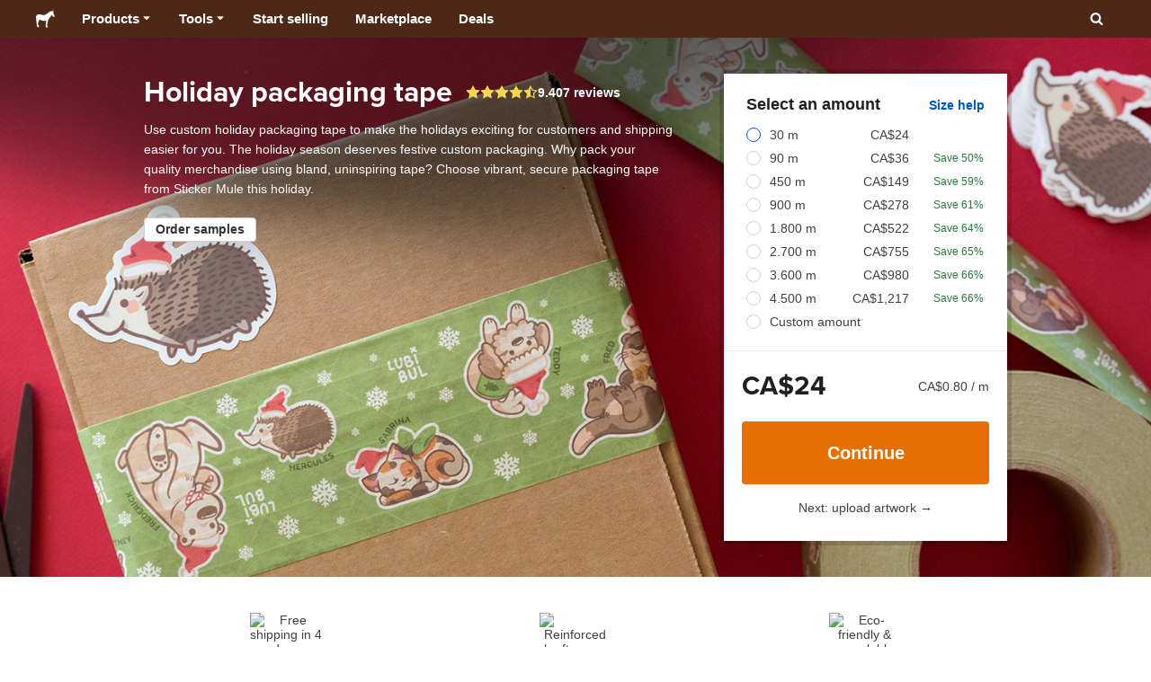

--- FILE ---
content_type: text/html; charset=utf-8
request_url: https://www.stickermule.com/ca/uses/holiday-packaging-tape
body_size: 116190
content:
<!DOCTYPE html><html lang="en-CA"><head><meta charSet="utf-8"/><link href="/core/_next/static/shared/frontend/static/favicon-production-32.613650327f8fcef6.ico" rel="shortcut icon" type="image/vnd.microsoft.icon"/><link href="/core/_next/static/shared/frontend/static/apple-touch-icon-152x152.3fd5e445ca882c76.png" rel="apple-touch-icon" type="image/png"/><link href="/core/_next/static/shared/frontend/static/apple-touch-icon-60x60.fe7e8c9fc47d5eb7.png" rel="apple-touch-icon" sizes="60x60" type="image/png"/><link href="/core/_next/static/shared/frontend/static/apple-touch-icon-76x76.23852e71b18883e7.png" rel="apple-touch-icon" sizes="76x76" type="image/png"/><link href="/core/_next/static/shared/frontend/static/apple-touch-icon-120x120.e1877e46095ad172.png" rel="apple-touch-icon" sizes="120x120" type="image/png"/><link href="/core/_next/static/shared/frontend/static/apple-touch-icon-152x152.3fd5e445ca882c76.png" rel="apple-touch-icon" sizes="152x152" type="image/png"/><meta content="width=device-width, initial-scale=1" name="viewport"/><title>Holiday packaging tape | Sticker Mule Canada</title><meta name="description" content="Custom printing that kicks ass"/><meta name="robots" content="noodp"/><meta property="og:type" content="article"/><meta property="og:url" content="https://www.stickermule.com/uses/holiday-packaging-tape"/><meta property="og:site_name" content="Sticker Mule"/><meta property="og:title" content="Holiday packaging tape | Sticker Mule Canada"/><meta property="og:description" content="Custom printing that kicks ass"/><meta property="og:image" content="https://cdn.stickermule.com/content/core/products/productAliases/holiday-packaging-tape/thumbnail"/><meta name="twitter:card" content="summary_large_image"/><meta name="twitter:image" content="https://cdn.stickermule.com/content/core/products/productAliases/holiday-packaging-tape/thumbnail"/><meta name="twitter:site" content="@stickermule"/><meta name="twitter:title" content="Holiday packaging tape | Sticker Mule Canada"/><meta name="twitter:description" content="Custom printing that kicks ass"/><script data-testid="LdJsonScript" type="application/ld+json">{"@context":"http://schema.org","@graph":[{"@type":"Article","name":"Holiday packaging tape | Sticker Mule Canada","url":"https://www.stickermule.com/uses/holiday-packaging-tape","image":"https://cdn.stickermule.com/content/core/products/productAliases/holiday-packaging-tape/thumbnail","description":"Custom printing that kicks ass"},{"@context":"https://schema.org","@id":"https://www.stickermule.com/uses/holiday-packaging-tape/#product","@type":"Product","brand":{"@id":"https://www.stickermule.com/uses/holiday-packaging-tape/#brand","@type":"Brand","name":"Sticker Mule"},"description":null,"image":["https://cdn.stickermule.com/content/core/products/productAliases/holiday-packaging-tape/hero","https://cdn.stickermule.com/content/core/products/productAliases/holiday-packaging-tape/thumbnail"],"mainEntityOfPage":{"@id":"https://www.stickermule.com/uses/holiday-packaging-tape/#webpage","@type":"WebPage","url":"https://www.stickermule.com/ca/products/holiday-packaging-tape"},"mpn":"pkg-tp","name":"Holiday packaging tape","sku":"pkg-tp","url":"https://www.stickermule.com/ca/products/holiday-packaging-tape","offers":{"@id":"https://www.stickermule.com/ca/products/holiday-packaging-tape/#offer","@type":"Offer","price":"24.00","priceCurrency":"CAD","itemCondition":"https://schema.org/NewCondition","availability":"https://schema.org/InStock","url":"https://www.stickermule.com/ca/products/holiday-packaging-tape","eligibleQuantity":{"@type":"QuantitativeValue","minValue":1,"unitCode":"https://vocabulary.uncefact.org/UnitMeasureCode#H87","unitText":"piece"},"seller":{"@id":"https://www.stickermule.com/ca/products/holiday-packaging-tape/#seller","@type":"Organization","name":"Sticker Mule"}}}]}</script><link href="https://www.stickermule.com/uses/holiday-packaging-tape" hrefLang="en" rel="alternate"/><link href="https://www.stickermule.com/uk/uses/holiday-packaging-tape" hrefLang="en-GB" rel="alternate"/><link href="https://www.stickermule.com/ca/uses/holiday-packaging-tape" rel="canonical"/><link href="https://www.stickermule.com/ca/uses/holiday-packaging-tape" hrefLang="en-CA" rel="alternate"/><link href="https://www.stickermule.com/au/uses/holiday-packaging-tape" hrefLang="en-AU" rel="alternate"/><link href="https://www.stickermule.com/en-de/uses/holiday-packaging-tape" hrefLang="en-DE" rel="alternate"/><link href="https://www.stickermule.com/en-in/uses/holiday-packaging-tape" hrefLang="en-IN" rel="alternate"/><link href="https://www.stickermule.com/es-us/uses/holiday-packaging-tape" hrefLang="es-US" rel="alternate"/><link href="https://www.stickermule.com/es/uses/holiday-packaging-tape" hrefLang="es" rel="alternate"/><link href="https://www.stickermule.com/mx/uses/holiday-packaging-tape" hrefLang="es-MX" rel="alternate"/><link href="https://www.stickermule.com/ar/uses/holiday-packaging-tape" hrefLang="es-AR" rel="alternate"/><link href="https://www.stickermule.com/it/uses/holiday-packaging-tape" hrefLang="it" rel="alternate"/><link href="https://www.stickermule.com/fr-ca/uses/holiday-packaging-tape" hrefLang="fr-CA" rel="alternate"/><link href="https://www.stickermule.com/fr/uses/holiday-packaging-tape" hrefLang="fr" rel="alternate"/><link href="https://www.stickermule.com/de/uses/holiday-packaging-tape" hrefLang="de" rel="alternate"/><link href="https://www.stickermule.com/nl/uses/holiday-packaging-tape" hrefLang="nl" rel="alternate"/><link href="https://www.stickermule.com/br/uses/holiday-packaging-tape" hrefLang="pt-BR" rel="alternate"/><link href="https://www.stickermule.com/pt/uses/holiday-packaging-tape" hrefLang="pt" rel="alternate"/><link href="https://www.stickermule.com/hi/uses/holiday-packaging-tape" hrefLang="hi" rel="alternate"/><link href="https://www.stickermule.com/jp/uses/holiday-packaging-tape" hrefLang="ja" rel="alternate"/><link href="https://www.stickermule.com/eu/uses/holiday-packaging-tape" hrefLang="en-IE" rel="alternate"/><script data-testid="LdJsonScript" type="application/ld+json">{"@context":"https://schema.org","@id":"https://www.stickermule.com/uses/holiday-packaging-tape/#product","@type":"Product","aggregateRating":{"@id":"https://www.stickermule.com/uses/holiday-packaging-tape/#rating","@type":"AggregateRating","itemReviewed":{"@id":"https://www.stickermule.com/uses/holiday-packaging-tape/#product"},"ratingValue":4.56,"reviewCount":9407},"review":[{"@id":"https://www.stickermule.com/uses/holiday-packaging-tape/#review-1333855","@type":"Review","author":{"@type":"Person","name":"V'1LL1N  -FaL$e iDoL-"},"datePublished":"2025-10-16","name":"Impressive","reviewBody":"My order originally went missing but it was replaced quickly and easily and I was super happy With the product once it arrived!!  \nVery cool.","reviewRating":{"@type":"Rating","ratingValue":5},"url":"https://www.stickermule.com/ca/reviews/1333855"},{"@id":"https://www.stickermule.com/uses/holiday-packaging-tape/#review-1322705","@type":"Review","author":{"@type":"Person","name":"Sarah Fulford"},"datePublished":"2025-05-12","name":"Exactly what I wanted","reviewBody":"Crisp printing and tough tape. I use it on all my deliveries.","reviewRating":{"@type":"Rating","ratingValue":5},"url":"https://www.stickermule.com/ca/reviews/1322705"},{"@id":"https://www.stickermule.com/uses/holiday-packaging-tape/#review-1310094","@type":"Review","author":{"@type":"Person","name":"jandon64"},"datePublished":"2024-12-16","name":"perfect in every way!","reviewBody":"i can make small slices to add to my frames or wrapping paper\nthe sponges are awesome\nit sticks perfectly \nhigh quality  as always! \nLOVE sticker mule!!! ","reviewRating":{"@type":"Rating","ratingValue":5},"url":"https://www.stickermule.com/ca/reviews/1310094"},{"@id":"https://www.stickermule.com/uses/holiday-packaging-tape/#review-1295779","@type":"Review","author":{"@type":"Person","name":"sheron sumer"},"datePublished":"2024-08-08","name":"Custom Tape ","reviewBody":"This packing tape is a fantastic product to enhance your packaging! As a new business owner in Canada, I found that Sticker Mule offered the best price, delivery, service, and option to try samples before placing a large order. I couldn't find a supplier in Vancouver that would offer me a smaller quantity without charging exorbitant prices.\n\nThank you Sticker Mule peeps!!! I can’t begin to tell you how much you helped my small business. It’s very much appreciated! ","reviewRating":{"@type":"Rating","ratingValue":5},"url":"https://www.stickermule.com/ca/reviews/1295779"},{"@id":"https://www.stickermule.com/uses/holiday-packaging-tape/#review-1270297","@type":"Review","author":{"@type":"Person","name":"Keti Porfiris"},"datePublished":"2024-03-05","name":"Wonderful Product ","reviewBody":"Exactly as described. Very happy with the service. ","reviewRating":{"@type":"Rating","ratingValue":5},"url":"https://www.stickermule.com/ca/reviews/1270297"}]}</script><meta name="next-head-count" content="45"/><style>
            /* Ensure proper stacking context and isolation between all layers. */
            #__mainNextjsAppContainerLayer,#__modalRootLayer,#__toastsContainerLayer,
            #__modal-root {
              isolation: isolate;
            }
          </style><link rel="preconnect" href="https://use.typekit.net" crossorigin /><noscript data-n-css=""></noscript><script defer="" nomodule="" src="/core/_next/static/chunks/polyfills-c67a75d1b6f99dc8.js"></script><script defer="" src="/core/_next/static/chunks/cccc6244-f639f749603131c7.js"></script><script defer="" src="/core/_next/static/chunks/8264-80055a6d613dc982.js"></script><script defer="" src="/core/_next/static/chunks/5085-42c8bed1f88cdbf2.js"></script><script defer="" src="/core/_next/static/chunks/4845-39fcf796491c7085.js"></script><script defer="" src="/core/_next/static/chunks/9695-09bc865e2e147bf3.js"></script><script defer="" src="/core/_next/static/chunks/1036-5e3718ce631fce74.js"></script><script defer="" src="/core/_next/static/chunks/6664-2bd57cc5484e10a2.js"></script><script defer="" src="/core/_next/static/chunks/4980-b5bbc061bc8ce9ee.js"></script><script defer="" src="/core/_next/static/chunks/8805-2568ae8331c254bc.js"></script><script defer="" src="/core/_next/static/chunks/1096-8d7077d0e228f58b.js"></script><script defer="" src="/core/_next/static/chunks/2624-759f89f10ca3a40f.js"></script><script defer="" src="/core/_next/static/chunks/9967-e76556ef8934c637.js"></script><script defer="" src="/core/_next/static/chunks/7115-76147b3c005d427c.js"></script><script defer="" src="/core/_next/static/chunks/2558-52ae31933499668d.js"></script><script defer="" src="/core/_next/static/chunks/6257-f6667af92b4dece5.js"></script><script defer="" src="/core/_next/static/chunks/431-c95c0ca524f6d4ce.js"></script><script defer="" src="/core/_next/static/chunks/8455-d91ef0433f3a1a7a.js"></script><script defer="" src="/core/_next/static/chunks/5039-212916960e63b266.js"></script><script defer="" src="/core/_next/static/chunks/1534-876695dc574c0d02.js"></script><script defer="" src="/core/_next/static/chunks/579-b764524621d068ee.js"></script><script defer="" src="/core/_next/static/chunks/6588-fc1c6e2682c22c38.js"></script><script defer="" src="/core/_next/static/chunks/2589-0a674a7c948f13b0.js"></script><script defer="" src="/core/_next/static/chunks/3839-3ebe750af1eb3ef1.js"></script><script defer="" src="/core/_next/static/chunks/2987-dbbf66b6ba2ccb2c.js"></script><script defer="" src="/core/_next/static/chunks/4770-f59325355f0a6f91.js"></script><script defer="" src="/core/_next/static/chunks/814-e6fb225edfb46d74.js"></script><script defer="" src="/core/_next/static/chunks/7025-707398b8e0de9063.js"></script><script defer="" src="/core/_next/static/chunks/3705-3edd4e15a9e4080d.js"></script><script defer="" src="/core/_next/static/chunks/8142-2f9a7e1591bdfc6e.js"></script><script defer="" src="/core/_next/static/chunks/8995-23bf79cd534727d0.js"></script><script defer="" src="/core/_next/static/chunks/607-6b1efc8c6942690e.js"></script><script defer="" src="/core/_next/static/chunks/3078-c20c1f29e87b049f.js"></script><script defer="" src="/core/_next/static/chunks/5016-670b278c991417b5.js"></script><script defer="" src="/core/_next/static/chunks/1690-6433391c303344f1.js"></script><script defer="" src="/core/_next/static/chunks/8679-83a57c656116fb17.js"></script><script defer="" src="/core/_next/static/chunks/6405-337134590229a8a3.js"></script><script defer="" src="/core/_next/static/chunks/4446-927a30c982bd40da.js"></script><script defer="" src="/core/_next/static/chunks/3516-8e0ccdc08ef876f6.js"></script><script defer="" src="/core/_next/static/chunks/4594-0523c74aa8cb4c07.js"></script><script defer="" src="/core/_next/static/chunks/5556-f8872813acc9723c.js"></script><script defer="" src="/core/_next/static/chunks/2899.3ed5ff704c30424f.js"></script><script defer="" src="/core/_next/static/chunks/5186.4e063b3f6ebbec31.js"></script><script defer="" src="/core/_next/static/chunks/5403.886c83abe524e411.js"></script><script defer="" src="/core/_next/static/chunks/9670-e3d6b690cf7bc4da.js"></script><script defer="" src="/core/_next/static/chunks/5007.601dca371a5e102d.js"></script><script src="/core/_next/static/chunks/webpack-003f6641e21fdf80.js" defer=""></script><script src="/core/_next/static/chunks/framework-ca706bf673a13738.js" defer=""></script><script src="/core/_next/static/chunks/main-a90b3a109de9e288.js" defer=""></script><script src="/core/_next/static/chunks/pages/_app-569ac6f4b3c3e931.js" defer=""></script><script src="/core/_next/static/chunks/pages/uses/%5Balias%5D-7ad673553da0733d.js" defer=""></script><script src="/core/_next/static/czn2iDNJfg0Wh1ghJvVCn/_buildManifest.js" defer=""></script><script src="/core/_next/static/czn2iDNJfg0Wh1ghJvVCn/_ssgManifest.js" defer=""></script><style id="__jsx-2386019876">.skipToContent.jsx-2386019876{width:1px;height:1px;opacity:0;overflow:hidden;position:absolute;top:0;left:0;padding:10px;z-index:6;background:white}.skipToContent.jsx-2386019876:focus{height:auto;width:auto;opacity:1}</style><style id="__jsx-734322791">*,*::before,*::after{-webkit-box-sizing:border-box;-moz-box-sizing:border-box;box-sizing:border-box}body{-moz-osx-font-smoothing:grayscale;-webkit-font-smoothing:antialiased;-webkit-text-size-adjust:100%;font-family:"Helvetica Neue",Helvetica,Arial,sans-serif;margin:0}html{color:#404040;font-size:14px}a{color:inherit;text-decoration:none}body.noScroll{overflow:hidden;height:auto;position:fixed;left:0;right:0}body.mouseUser a,body.mouseUser button,body.mouseUser [tabindex],body.mouseUser input[type="button"]{outline:none}button{border:none;margin:0;padding:0;background:transparent;color:inherit;font:inherit;-webkit-font-smoothing:inherit;-moz-osx-font-smoothing:inherit;-webkit-appearance:none}button::-moz-focus-inner{border:0;padding:0}</style><style id="__jsx-955262882">p.jsx-955262882{color:#404040;font-family:"Helvetica Neue",Helvetica,Arial,sans-serif;font-size:16px;line-height:1.6;margin:0;text-align:inherit}.subtitle.jsx-955262882{font-size:1.4em}</style><style id="__jsx-939221288">li.jsx-939221288{background-color:white}a.jsx-939221288{display:grid;grid-template-columns:40px 1fr;grid-column-gap:15px;padding-left:15px}.icon.jsx-939221288{height:40px;-webkit-box-sizing:content-box;-moz-box-sizing:content-box;box-sizing:content-box;padding:10px 0;display:-webkit-box;display:-webkit-flex;display:-moz-box;display:-ms-flexbox;display:flex;-webkit-box-align:center;-webkit-align-items:center;-moz-box-align:center;-ms-flex-align:center;align-items:center;-webkit-box-pack:center;-webkit-justify-content:center;-moz-box-pack:center;-ms-flex-pack:center;justify-content:center}.iconBackground.jsx-939221288{height:40px;width:40px;display:-webkit-box;display:-webkit-flex;display:-moz-box;display:-ms-flexbox;display:flex;-webkit-box-align:center;-webkit-align-items:center;-moz-box-align:center;-ms-flex-align:center;align-items:center;-webkit-box-pack:center;-webkit-justify-content:center;-moz-box-pack:center;-ms-flex-pack:center;justify-content:center;background:url(/core/_next/static/shared/frontend/assets/navigation/iconBackground.261827c3da444a31.svg)}.iconBackground.jsx-939221288 svg{color:rgba(64,64,64,.75)}.label.jsx-939221288{display:-webkit-box;display:-webkit-flex;display:-moz-box;display:-ms-flexbox;display:flex;-webkit-box-align:center;-webkit-align-items:center;-moz-box-align:center;-ms-flex-align:center;align-items:center;padding:10px 15px 10px 0;border-bottom:1px solid rgba(196,196,196,.5)}li.jsx-939221288:first-child{-webkit-border-radius:8px 8px 0 0;-moz-border-radius:8px 8px 0 0;border-radius:8px 8px 0 0}li.jsx-939221288:last-child{-webkit-border-radius:0 0 8px 8px;-moz-border-radius:0 0 8px 8px;border-radius:0 0 8px 8px}li.jsx-939221288:only-child{-webkit-border-radius:8px;-moz-border-radius:8px;border-radius:8px}li.jsx-939221288:last-child .label.jsx-939221288{border-bottom:none}</style><style id="__jsx-3662335265">span.jsx-3662335265{margin:0}.lineClampSingle.jsx-3662335265{overflow:hidden;-o-text-overflow:ellipsis;text-overflow:ellipsis;white-space:nowrap}</style><style id="__jsx-345125589">span.jsx-345125589{color:currentColor;font-weight:inherit}@media screen and (min-width: 800px){span.jsx-345125589{color:currentColor;font-weight:inherit}}</style><style id="__jsx-3153587330">.lineClampMultiline.jsx-3153587330{overflow:hidden;-o-text-overflow:ellipsis;text-overflow:ellipsis;display:-webkit-box;-webkit-line-clamp:0;-webkit-box-orient:vertical}</style><style id="__jsx-1681716694">span.jsx-1681716694{;;}</style><style id="__jsx-771326099">span.jsx-771326099{font-size: calc(16px * var(--font-scaling));line-height: 150%;
    }@media screen and (min-width: 800px){span.jsx-771326099{font-size: calc(16px * var(--font-scaling));line-height: 150%;
      }}</style><style id="__jsx-807115771">.button.jsx-807115771{display:-webkit-inline-box;display:-webkit-inline-flex;display:-moz-inline-box;display:-ms-inline-flexbox;display:inline-flex;-webkit-box-pack:center;-webkit-justify-content:center;-moz-box-pack:center;-ms-flex-pack:center;justify-content:center;position:relative;overflow:hidden;cursor:pointer;border:1px solid transparent;font-weight:700;font-family:"Helvetica Neue",Helvetica,Arial,sans-serif;letter-spacing:0;-webkit-border-radius:4px;-moz-border-radius:4px;border-radius:4px}.button.jsx-807115771{display: flex; width: 100%;
    }@media screen and (min-width: 800px){.button.jsx-807115771{display: flex; width: 100%;
      }}.md.jsx-807115771{padding:16px 20px}.md.jsx-807115771>.content{gap:16px}.md.iconOnly.jsx-807115771{padding:16px}.md.iconOnly.jsx-807115771>.content{font-size:calc(16px * var(--font-scaling));line-height:150%;min-height:1lh;min-width:1lh}.iconOnly.jsx-807115771{-webkit-box-align:center;-webkit-align-items:center;-moz-box-align:center;-ms-flex-align:center;align-items:center;-webkit-box-pack:center;-webkit-justify-content:center;-moz-box-pack:center;-ms-flex-pack:center;justify-content:center}.uiAccent.standard.jsx-807115771{background-color:var(--uiAccent-bg);color:var(--uiAccent-fg)}.uiAccent.standard.jsx-807115771:hover{background-color:var(--uiAccent-bgHover)}.uiAccent.standard.jsx-807115771:focus{background-color:var(--uiAccent-bgActive)}.uiAccent.standard[disabled].jsx-807115771,.uiAccent.standard.disabled.jsx-807115771{background-color:var(--uiAccent-bgDisabled);color:var(--uiAccent-fgDisabled);pointer-events:none;cursor:default}.neutral.standard.jsx-807115771{border-color:var(--neutral-border)}.neutral.standard.jsx-807115771:hover{border-color:var(--neutral-borderHover)}.neutral.standard.jsx-807115771:focus{border-color:var(--neutral-borderActive)}.uiAccent.outline.jsx-807115771{background-color:var(--neutral-bg);color:var(--uiAccent-standalone-resting);border-color:var(--uiAccent-standalone-resting)}.uiAccent.outline.jsx-807115771:hover{color:var(--uiAccent-standalone-hover);border-color:var(--uiAccent-standalone-hover)}.uiAccent.outline.jsx-807115771:focus{color:var(--uiAccent-standalone-active);border-color:var(--uiAccent-standalone-active)}.uiAccent.outline[disabled].jsx-807115771,.uiAccent.outline.disabled.jsx-807115771{border-color:var(--uiAccent-standalone-disabled);color:var(--uiAccent-standalone-disabled);pointer-events:none;cursor:default}.uiAccent.text.jsx-807115771{background-color:var(--neutral-bg);color:var(--uiAccent-standalone-resting)}.uiAccent.text.jsx-807115771:hover{color:var(--uiAccent-standalone-hover)}.uiAccent.text.jsx-807115771:focus{color:var(--uiAccent-standalone-active)}.uiAccent.text[disabled].jsx-807115771,.uiAccent.text.disabled.jsx-807115771{color:var(--uiAccent-standalone-disabled);pointer-events:none;cursor:default}.button.jsx-807115771 .content{display:-webkit-box;display:-webkit-flex;display:-moz-box;display:-ms-flexbox;display:flex;-webkit-box-align:center;-webkit-align-items:center;-moz-box-align:center;-ms-flex-align:center;align-items:center;-webkit-box-pack:center;-webkit-justify-content:center;-moz-box-pack:center;-ms-flex-pack:center;justify-content:center;opacity:1}.button.jsx-807115771 .icon{display:-webkit-box;display:-webkit-flex;display:-moz-box;display:-ms-flexbox;display:flex}.button.jsx-807115771 .icon>svg{display:block}</style><style id="__jsx-284336425">.link.jsx-284336425{background:transparent;border:none;cursor:pointer;display:inline;font-family:inherit;font-weight:700;padding:0;text-align:inherit;text-decoration:none}.link.jsx-284336425>.contentAndIcon{display:-webkit-inline-box;display:-webkit-inline-flex;display:-moz-inline-box;display:-ms-inline-flexbox;display:inline-flex;gap:var(--iconGap);-webkit-box-align:baseline;-webkit-align-items:baseline;-moz-box-align:baseline;-ms-flex-align:baseline;align-items:baseline;text-decoration:inherit}.uiAccent.jsx-284336425{color:var(--uiAccent-standalone-resting)}.uiAccent.jsx-284336425:hover{color:var(--uiAccent-standalone-hover)}.uiAccent.jsx-284336425:focus{color:var(--uiAccent-standalone-active)}.uiAccent.disabled.jsx-284336425{color:var(--uiAccent-standalone-disabled)}.white.jsx-284336425{text-decoration:underline}.white.jsx-284336425:focus,.white.jsx-284336425:hover{opacity:.8}.link.jsx-284336425 .icon{display:-webkit-inline-box;display:-webkit-inline-flex;display:-moz-inline-box;display:-ms-inline-flexbox;display:inline-flex;-webkit-box-align:center;-webkit-align-items:center;-moz-box-align:center;-ms-flex-align:center;align-items:center;-webkit-align-self:center;-ms-flex-item-align:center;align-self:center}</style><style id="__jsx-3974232275">.link.jsx-3974232275{font-size: inherit; line-height: inherit;
    }@media screen and (min-width: 800px){.link.jsx-3974232275{font-size: inherit; line-height: inherit;
      }}</style><style id="__jsx-3523161911">.link.jsx-3523161911{--iconGap: 0.35em;
    }@media screen and (min-width: 800px){.link.jsx-3523161911{--iconGap: 0.35em;
      }}</style><style id="__jsx-990925002">p.jsx-990925002{color:#404040;font-family:"Helvetica Neue",Helvetica,Arial,sans-serif;font-size:inherit;line-height:1.6;margin:15px 0 0 0;text-align:center}.subtitle.jsx-990925002{font-size:1.4em}</style><style id="__jsx-2996686808">.wrapper.jsx-2996686808 .logout{font-weight:700;color:#404040;display:-webkit-inline-box;display:-webkit-inline-flex;display:-moz-inline-box;display:-ms-inline-flexbox;display:inline-flex;gap:5px;-webkit-box-align:center;-webkit-align-items:center;-moz-box-align:center;-ms-flex-align:center;align-items:center;padding:5px 0;margin:10px 0;font-weight:700;width:100%}.wrapper.jsx-2996686808 .logout .icon{position:relative;display:-webkit-box;display:-webkit-flex;display:-moz-box;display:-ms-flexbox;display:flex;-webkit-box-align:center;-webkit-align-items:center;-moz-box-align:center;-ms-flex-align:center;align-items:center;margin-right:10px;-webkit-transform:rotate(180deg);-moz-transform:rotate(180deg);-ms-transform:rotate(180deg);-o-transform:rotate(180deg);transform:rotate(180deg)}</style><style id="__jsx-727900878">nav.jsx-727900878{position:fixed;background-color:#f3f3f3;opacity:0;visibility:hidden}nav.isOpen.jsx-727900878{top:55px;height:-webkit-calc(100% - 55px);height:-moz-calc(100% - 55px);height:calc(100% - 55px);width:100%;z-index:7;overflow-x:hidden;overflow-y:auto;overflow:hidden auto;opacity:1;-webkit-overflow-scrolling:touch;-webkit-transition:opacity 200ms ease-out;-moz-transition:opacity 200ms ease-out;-o-transition:opacity 200ms ease-out;transition:opacity 200ms ease-out;visibility:visible}nav.jsx-727900878 ul{list-style-type:none;padding:0;margin:0 0 25px 0}nav.jsx-727900878 ul:last-child{margin:0}.sectionTitle.jsx-727900878{font-size:12px;text-transform:uppercase;margin:0 0 15px 0;color:#757575}.mainNav.jsx-727900878,.accountNav.jsx-727900878{padding:20px}.mainNav.jsx-727900878{position:absolute;top:0;left:0;right:0;-webkit-transition:-webkit-transform 400ms ease-out;-moz-transition:-moz-transform 400ms ease-out;-o-transition:-o-transform 400ms ease-out;transition:-webkit-transform 400ms ease-out;transition:-moz-transform 400ms ease-out;transition:-o-transform 400ms ease-out;transition:transform 400ms ease-out}.mainNav.hidden.jsx-727900878{-webkit-transform:translatex(-100%);-moz-transform:translatex(-100%);-ms-transform:translatex(-100%);-o-transform:translatex(-100%);transform:translatex(-100%)}.accountNav.jsx-727900878{-webkit-transform:translatex(100%);-moz-transform:translatex(100%);-ms-transform:translatex(100%);-o-transform:translatex(100%);transform:translatex(100%);position:absolute;top:0;left:0;right:0;-webkit-transition:-webkit-transform 400ms ease-out;-moz-transition:-moz-transform 400ms ease-out;-o-transition:-o-transform 400ms ease-out;transition:-webkit-transform 400ms ease-out;transition:-moz-transform 400ms ease-out;transition:-o-transform 400ms ease-out;transition:transform 400ms ease-out}.accountNav.visible.jsx-727900878{-webkit-transform:translatex(0);-moz-transform:translatex(0);-ms-transform:translatex(0);-o-transform:translatex(0);transform:translatex(0)}</style><style id="__jsx-2417501190">a.jsx-2417501190{display:-webkit-inline-box;display:-webkit-inline-flex;display:-moz-inline-box;display:-ms-inline-flexbox;display:inline-flex;height:var(--headerHeight);-webkit-box-align:center;-webkit-align-items:center;-moz-box-align:center;-ms-flex-align:center;align-items:center;-webkit-box-pack:center;-webkit-justify-content:center;-moz-box-pack:center;-ms-flex-pack:center;justify-content:center}a.jsx-2417501190:hover{opacity:.8}a.jsx-2417501190 .mobileOnly{display:block;width:66px}a.jsx-2417501190 .desktopOnly{display:none}@media screen and (min-width: 1040px){a.jsx-2417501190 .mobileOnly{display:none}a.jsx-2417501190 .desktopOnly{display:block;width:auto}}</style><style id="__jsx-3231732293">a.jsx-3231732293{display:-webkit-box;display:-webkit-flex;display:-moz-box;display:-ms-flexbox;display:flex;-webkit-box-align:center;-webkit-align-items:center;-moz-box-align:center;-ms-flex-align:center;align-items:center;font-weight:400;font-size:15px;padding:8px}a.jsx-3231732293 img.jsx-3231732293{margin-right:12px}a.jsx-3231732293 .description{display:block}</style><style id="__jsx-796382953">div.jsx-796382953{display:-webkit-box;display:-webkit-flex;display:-moz-box;display:-ms-flexbox;display:flex;-webkit-box-align:center;-webkit-align-items:center;-moz-box-align:center;-ms-flex-align:center;align-items:center}a.jsx-796382953{display:-webkit-box;display:-webkit-flex;display:-moz-box;display:-ms-flexbox;display:flex;-webkit-box-align:center;-webkit-align-items:center;-moz-box-align:center;-ms-flex-align:center;align-items:center;font-size:15px;font-weight:700;line-height:1.2;padding:12px 15px}.HeaderCaretDown.jsx-796382953{pointer-events:none;margin-left:2px}.subItems.jsx-796382953{position:absolute;opacity:0;pointer-events:none;left:-40px;top:43px;-webkit-transition:opacity 250ms ease-out;-moz-transition:opacity 250ms ease-out;-o-transition:opacity 250ms ease-out;transition:opacity 250ms ease-out}.showSubItems.jsx-796382953{opacity:1;-webkit-transition:none;-moz-transition:none;-o-transition:none;transition:none;pointer-events:all}ul.jsx-796382953{background-color:white;-webkit-border-radius:8px;-moz-border-radius:8px;border-radius:8px;-webkit-box-shadow:0px 6px 20px rgba(0,0,0,.4);-moz-box-shadow:0px 6px 20px rgba(0,0,0,.4);box-shadow:0px 6px 20px rgba(0,0,0,.4);color:#202020;left:0;top:0;list-style:none;margin-top:8px;min-width:225px;max-width:350px;padding:16px;position:absolute;z-index:4}ul.jsx-796382953::before{position:absolute;width:100%;height:9px;content:"";left:0;top:-9px}ul.jsx-796382953::after{content:"";position:absolute;display:block;width:0;height:0;border:8px solid transparent;border-bottom-color:white;top:-16px;left:37%;z-index:5}ul.tools.jsx-796382953{min-width:350px}ul.tools.jsx-796382953::after{left:50%}ul.jsx-796382953 li.jsx-796382953{-webkit-border-radius:8px;-moz-border-radius:8px;border-radius:8px}ul.jsx-796382953 li.jsx-796382953:hover{background-color:#f3f3f3}</style><style id="__jsx-1161321533">p.jsx-1161321533{margin:0}.lineClampSingle.jsx-1161321533{overflow:hidden;-o-text-overflow:ellipsis;text-overflow:ellipsis;white-space:nowrap}</style><style id="__jsx-1040480533">p.jsx-1040480533{color:var(--neutral-fgMuted);font-weight:inherit}@media screen and (min-width: 800px){p.jsx-1040480533{color:var(--neutral-fgMuted);font-weight:inherit}}</style><style id="__jsx-2061012426">p.jsx-2061012426{;;}</style><style id="__jsx-848650355">p.jsx-848650355{font-size: calc(12px * var(--font-scaling));line-height: 133.333%;
    }@media screen and (min-width: 800px){p.jsx-848650355{font-size: calc(12px * var(--font-scaling));line-height: 133.333%;
      }}</style><style id="__jsx-1727604228">nav.jsx-1727604228{display:-webkit-box;display:-webkit-flex;display:-moz-box;display:-ms-flexbox;display:flex;position:relative;z-index:3}</style><style id="__jsx-c02370c69473a7d3">button.jsx-c02370c69473a7d3{-webkit-appearance:none;-moz-appearance:none;-ms-appearance:none;appearance:none;border:0;background-color:transparent;cursor:pointer;padding:14px 17px}button.jsx-c02370c69473a7d3:focus{outline:none}button.jsx-c02370c69473a7d3 svg{-webkit-transform:translatey(3px);-moz-transform:translatey(3px);-ms-transform:translatey(3px);-o-transform:translatey(3px);transform:translatey(3px)}</style><style id="__jsx-349278466">header.jsx-349278466{position:fixed;top:0;z-index:3;width:100%;--headerHeight:55px;--iconItemWidth:60px;height:var(--headerHeight);background-color:#4e2817;color:white}.container.jsx-349278466{display:-webkit-box;display:-webkit-flex;display:-moz-box;display:-ms-flexbox;display:flex;-webkit-box-align:center;-webkit-align-items:center;-moz-box-align:center;-ms-flex-align:center;align-items:center;-webkit-box-pack:justify;-webkit-justify-content:space-between;-moz-box-pack:justify;-ms-flex-pack:justify;justify-content:space-between;width:100%;height:100%;margin:0 auto}header.jsx-349278466:not(.isFullWidth) .container.jsx-349278466{max-width:1000px}.spacer.jsx-349278466{height:55px}.navigation.jsx-349278466{display:-webkit-box;display:-webkit-flex;display:-moz-box;display:-ms-flexbox;display:flex;-webkit-box-align:center;-webkit-align-items:center;-moz-box-align:center;-ms-flex-align:center;align-items:center}.menuToggle.jsx-349278466{width:60px}.center.jsx-349278466{position:absolute;left:50%;-webkit-transform:translatex(-50%);-moz-transform:translatex(-50%);-ms-transform:translatex(-50%);-o-transform:translatex(-50%);transform:translatex(-50%)}.rightItems.jsx-349278466{display:-webkit-box;display:-webkit-flex;display:-moz-box;display:-ms-flexbox;display:flex;-webkit-box-align:center;-webkit-align-items:center;-moz-box-align:center;-ms-flex-align:center;align-items:center}.searchButton.jsx-349278466{cursor:pointer;width:var(--iconItemWidth);height:var(--headerHeight)}.searchButton.jsx-349278466 svg{-webkit-transform:translate(2px,1px);-moz-transform:translate(2px,1px);-ms-transform:translate(2px,1px);-o-transform:translate(2px,1px);transform:translate(2px,1px);height:auto;width:auto}.desktopOnly.jsx-349278466{display:none}.logo.jsx-349278466 h1.jsx-349278466{font-size:16px;margin:0}@media screen and (min-width: 1040px){header.jsx-349278466{position:static;--headerHeight:42px;--iconItemWidth:45px}.container.jsx-349278466{padding:0 20px}.isFullWidth.jsx-349278466 .container.jsx-349278466{padding:0 40px}.mobileOnly.jsx-349278466{display:none}.desktopOnly.jsx-349278466{display:block}.logo.jsx-349278466{margin-right:15px}.rightItems.jsx-349278466,.menuToggle.jsx-349278466{width:auto}.searchButton.jsx-349278466 svg{height:15px;width:15px}}</style><style id="__jsx-3214160595">@media screen and (min-width: 1040px){header.jsx-3214160595{--active-nav-item-background:#321a0f}header.isTransparentOnLargeUp.jsx-3214160595{--active-nav-item-background:transparent}header.isTransparentOnLargeUp.jsx-3214160595{background-color:transparent;position:absolute;top:auto}header.jsx-3214160595 .HeaderNavItem{color:white}header.isTransparentOnLargeUp.jsx-3214160595 .HeaderNavItem,header.isTransparentOnLargeUp.jsx-3214160595 .HeaderCaretDown{color:}header.isTransparentOnLargeUp.jsx-3214160595 .HeaderNavItem.showSubItems{background-color:transparent}header.jsx-3214160595 .HeaderNavItem:active,header.jsx-3214160595 .HeaderNavItem:focus,header.jsx-3214160595 .HeaderNavItem:hover,header.jsx-3214160595 .HeaderNavItem.showSubItems{background-color:#3e2012}header.isTransparentOnLargeUp.jsx-3214160595 .HeaderNavItem:active,header.isTransparentOnLargeUp.jsx-3214160595 .HeaderNavItem:focus,header.isTransparentOnLargeUp.jsx-3214160595 .HeaderNavItem:hover,header.isTransparentOnLargeUp.jsx-3214160595 .HeaderCaretDown:active,header.isTransparentOnLargeUp.jsx-3214160595 .HeaderCaretDown:focus,header.isTransparentOnLargeUp.jsx-3214160595 .HeaderCaretDown:hover{background-color:transparent;opacity:.8}header.isTransparentOnLargeUp.jsx-3214160595 .HeaderNavItem.HeaderNavItem{color:}header.isTransparentOnLargeUp.jsx-3214160595 .navigation.jsx-3214160595 .logo.jsx-3214160595 .sticker{fill:}}</style><style id="__jsx-1393381765">picture.jsx-1393381765,img.jsx-1393381765{position:absolute;height:230px;bottom:0;left:0}picture.jsx-1393381765{width:100%;height:100%;max-height:740px;overflow:hidden}.hasCoverBg.jsx-1393381765::after{position:absolute;content:"";left:0;width:100%;height:100%;background:rgba(0,0,0,.5)}.hasCoverBg.jsx-1393381765 img.jsx-1393381765{height:100%;width:100%;-o-object-fit:cover;object-fit:cover}img.jsx-1393381765{left:50%;-webkit-transform:translatex(-50%);-moz-transform:translatex(-50%);-ms-transform:translatex(-50%);-o-transform:translatex(-50%);transform:translatex(-50%)}@media screen and (min-width: 800px){picture.jsx-1393381765,img.jsx-1393381765{bottom:auto;top:0;height:100%}.hasCoverBg.jsx-1393381765::after{content:none}}</style><style id="__jsx-3502869333">h1.jsx-3502869333{color:#202020;font-family:"proxima-nova", "Helvetica Neue",Helvetica,Arial,sans-serif;font-size:2.3rem;font-weight:400;line-height:1.3;margin:0;text-align:inherit}@media screen and (min-width: 800px){h1.jsx-3502869333{font-size:2.3rem}}</style><style id="__jsx-2131831072">.stars.jsx-2131831072{display:-webkit-inline-box;display:-webkit-inline-flex;display:-moz-inline-box;display:-ms-inline-flexbox;display:inline-flex;max-width:100%}.stars.xs.jsx-2131831072,.stars.sm.jsx-2131831072,.stars.md.jsx-2131831072{gap:2px}.stars.lg.jsx-2131831072{gap:4px}.stars.xl.jsx-2131831072,.stars.xxl.jsx-2131831072{gap:8px}</style><style id="__jsx-811401512">p.jsx-811401512{color:#404040;font-family:"Helvetica Neue",Helvetica,Arial,sans-serif;font-size:inherit;line-height:1.6;margin:0;text-align:inherit}.subtitle.jsx-811401512{font-size:1.4em}</style><style id="__jsx-3632806760">p.jsx-3632806760{color:#404040;font-family:"Helvetica Neue",Helvetica,Arial,sans-serif;font-size:inherit;line-height:1.6;margin:0 0 1.5rem;text-align:inherit}.subtitle.jsx-3632806760{font-size:1.4em}</style><style id="__jsx-2537952761">.title.jsx-2537952761{display:-webkit-box;display:-webkit-flex;display:-moz-box;display:-ms-flexbox;display:flex;-webkit-box-orient:vertical;-webkit-box-direction:normal;-webkit-flex-direction:column;-moz-box-orient:vertical;-moz-box-direction:normal;-ms-flex-direction:column;flex-direction:column;margin:0 auto;-webkit-box-align:center;-webkit-align-items:center;-moz-box-align:center;-ms-flex-align:center;align-items:center}.ratings.jsx-2537952761{display:-webkit-box;display:-webkit-flex;display:-moz-box;display:-ms-flexbox;display:flex;-webkit-box-align:center;-webkit-align-items:center;-moz-box-align:center;-ms-flex-align:center;align-items:center;justify-items:center;font-weight:700;gap:10px}.lightText.jsx-2537952761 *{color:white}@media screen and (max-width:800px){.hasCoverBg.jsx-2537952761 *{color:white}}.description.jsx-2537952761{margin-top:10px}@media screen and (min-width: 800px){.title.jsx-2537952761{-webkit-box-orient:horizontal;-webkit-box-direction:normal;-webkit-flex-direction:row;-moz-box-orient:horizontal;-moz-box-direction:normal;-ms-flex-direction:row;flex-direction:row;-webkit-flex-wrap:wrap;-ms-flex-wrap:wrap;flex-wrap:wrap}.title.jsx-2537952761 h1{margin-right:15px}.description.jsx-2537952761{max-width:590px}}</style><style id="__jsx-3409655891">span.jsx-3409655891{font-size: calc(14px * var(--font-scaling));line-height: 157.143%;
    }@media screen and (min-width: 800px){span.jsx-3409655891{font-size: calc(14px * var(--font-scaling));line-height: 157.143%;
      }}</style><style id="__jsx-2270595221">.button.jsx-2270595221{display:-webkit-inline-box;display:-webkit-inline-flex;display:-moz-inline-box;display:-ms-inline-flexbox;display:inline-flex;-webkit-box-pack:center;-webkit-justify-content:center;-moz-box-pack:center;-ms-flex-pack:center;justify-content:center;position:relative;overflow:hidden;cursor:pointer;border:1px solid transparent;font-weight:700;font-family:"Helvetica Neue",Helvetica,Arial,sans-serif;letter-spacing:0;-webkit-border-radius:4px;-moz-border-radius:4px;border-radius:4px}.button.jsx-2270595221{display: inline-flex; width: auto;
    }@media screen and (min-width: 800px){.button.jsx-2270595221{display: inline-flex; width: auto;
      }}.xs.jsx-2270595221{padding:2px 12px}.xs.jsx-2270595221>.content{gap:8px}.xs.iconOnly.jsx-2270595221{padding:2px}.xs.iconOnly.jsx-2270595221>.content{font-size:calc(14px * var(--font-scaling));line-height:157.143%;min-height:1lh;min-width:1lh}.iconOnly.jsx-2270595221{-webkit-box-align:center;-webkit-align-items:center;-moz-box-align:center;-ms-flex-align:center;align-items:center;-webkit-box-pack:center;-webkit-justify-content:center;-moz-box-pack:center;-ms-flex-pack:center;justify-content:center}.neutral.standard.jsx-2270595221{background-color:var(--neutral-bg);color:var(--neutral-fg)}.neutral.standard.jsx-2270595221:hover{background-color:var(--neutral-bgHover)}.neutral.standard.jsx-2270595221:focus{background-color:var(--neutral-bgActive)}.neutral.standard[disabled].jsx-2270595221,.neutral.standard.disabled.jsx-2270595221{background-color:var(--neutral-bgDisabled);color:var(--neutral-fgDisabled);pointer-events:none;cursor:default}.neutral.standard.jsx-2270595221{border-color:var(--neutral-border)}.neutral.standard.jsx-2270595221:hover{border-color:var(--neutral-borderHover)}.neutral.standard.jsx-2270595221:focus{border-color:var(--neutral-borderActive)}.neutral.outline.jsx-2270595221{background-color:var(--neutral-bg);color:var(--warning-standalone-resting);border-color:var(--warning-standalone-resting)}.neutral.outline.jsx-2270595221:hover{color:var(--warning-standalone-hover);border-color:var(--warning-standalone-hover)}.neutral.outline.jsx-2270595221:focus{color:var(--warning-standalone-active);border-color:var(--warning-standalone-active)}.neutral.outline[disabled].jsx-2270595221,.neutral.outline.disabled.jsx-2270595221{border-color:var(--warning-standalone-disabled);color:var(--warning-standalone-disabled);pointer-events:none;cursor:default}.neutral.text.jsx-2270595221{background-color:var(--neutral-bg);color:var(--neutral-fg)}.neutral.text.jsx-2270595221:hover{color:var(--neutral-fg)}.neutral.text.jsx-2270595221:focus{color:var(--neutral-fg)}.neutral.text[disabled].jsx-2270595221,.neutral.text.disabled.jsx-2270595221{color:var(--neutral-fgDisabled);pointer-events:none;cursor:default}.button.jsx-2270595221 .content{display:-webkit-box;display:-webkit-flex;display:-moz-box;display:-ms-flexbox;display:flex;-webkit-box-align:center;-webkit-align-items:center;-moz-box-align:center;-ms-flex-align:center;align-items:center;-webkit-box-pack:center;-webkit-justify-content:center;-moz-box-pack:center;-ms-flex-pack:center;justify-content:center;opacity:1}.button.jsx-2270595221 .icon{display:-webkit-box;display:-webkit-flex;display:-moz-box;display:-ms-flexbox;display:flex}.button.jsx-2270595221 .icon>svg{display:block}</style><style id="__jsx-a0ff4284903c21f6">.content.jsx-a0ff4284903c21f6{display:-webkit-box;display:-webkit-flex;display:-moz-box;display:-ms-flexbox;display:flex;-webkit-box-align:center;-webkit-align-items:center;-moz-box-align:center;-ms-flex-align:center;align-items:center;-webkit-box-pack:center;-webkit-justify-content:center;-moz-box-pack:center;-ms-flex-pack:center;justify-content:center;opacity:1}.spinner.jsx-a0ff4284903c21f6{opacity:0;position:absolute;top:0;left:0;width:100%;height:100%;display:-webkit-box;display:-webkit-flex;display:-moz-box;display:-ms-flexbox;display:flex;-webkit-box-align:center;-webkit-align-items:center;-moz-box-align:center;-ms-flex-align:center;align-items:center;-webkit-box-pack:center;-webkit-justify-content:center;-moz-box-pack:center;-ms-flex-pack:center;justify-content:center;pointer-events:none;line-height:0}button.loading.jsx-a0ff4284903c21f6 .content.jsx-a0ff4284903c21f6{opacity:0;pointer-events:none}button.loading.jsx-a0ff4284903c21f6 .spinner.jsx-a0ff4284903c21f6{opacity:1;pointer-events:all}</style><style id="__jsx-3016263943">h2.jsx-3016263943{color:#202020;font-family:"proxima-nova", "Helvetica Neue",Helvetica,Arial,sans-serif;font-size:1.4rem;font-weight:400;line-height:1.3;margin:0.2rem 0 0.5em;text-align:inherit}@media screen and (min-width: 800px){h2.jsx-3016263943{font-size:1.3rem}}</style><style id="__jsx-3034715326">div.jsx-3034715326 h2{display:-webkit-box;display:-webkit-flex;display:-moz-box;display:-ms-flexbox;display:flex;-webkit-box-align:center;-webkit-align-items:center;-moz-box-align:center;-ms-flex-align:center;align-items:center;font-family:"Helvetica Neue",Helvetica,Arial,sans-serif;font-weight:700}</style><style id="__jsx-1408709310">.tooltipWrapper.jsx-1408709310{position:relative}.neutral.jsx-1408709310{--tooltip-color:var(--neutral-stronger-bg);--tooltip-text-color:var(--neutral-stronger-fg)}.error.jsx-1408709310{--tooltip-color:var(--danger-bg);--tooltip-text-color:var(--danger-fg)}.tooltip.jsx-1408709310{background-color:var(--tooltip-color);color:var(--tooltip-text-color);-webkit-border-radius:4px;-moz-border-radius:4px;border-radius:4px;font-size:calc(12px * var(--font-scaling));line-height:133.333%;font-weight:700;position:absolute;z-index:1;white-space:nowrap}.tooltip.sm.jsx-1408709310{padding:4px 8px}.tooltip.lg.jsx-1408709310{padding:12px}.leftAlign.jsx-1408709310{left:0;top:auto}.rightAlign.jsx-1408709310{right:0;top:auto}.centerAlign.jsx-1408709310{top:auto;left:50%;-webkit-transform:translatex(-50%);-moz-transform:translatex(-50%);-ms-transform:translatex(-50%);-o-transform:translatex(-50%);transform:translatex(-50%)}.top.jsx-1408709310{top:auto;bottom:100%}.bottom.jsx-1408709310{top:100%;bottom:auto}.left.jsx-1408709310{right:100%;top:50%;-webkit-transform:translatey(-50%);-moz-transform:translatey(-50%);-ms-transform:translatey(-50%);-o-transform:translatey(-50%);transform:translatey(-50%)}.right.jsx-1408709310{left:100%;top:50%;-webkit-transform:translatey(-50%);-moz-transform:translatey(-50%);-ms-transform:translatey(-50%);-o-transform:translatey(-50%);transform:translatey(-50%)}.tooltip.jsx-1408709310::after{border:5px solid transparent;content:"";display:block;height:0;position:absolute;width:0}.leftAlign.jsx-1408709310::after{left:15px}.rightAlign.jsx-1408709310::after{right:15px}.centerAlign.jsx-1408709310::after{left:-webkit-calc(50% - 5px);left:-moz-calc(50% - 5px);left:calc(50% - 5px)}.left.jsx-1408709310::after{left:-webkit-calc(100% - 1px);left:-moz-calc(100% - 1px);left:calc(100% - 1px);top:-webkit-calc(50% - 5px);top:-moz-calc(50% - 5px);top:calc(50% - 5px)}.right.jsx-1408709310::after{right:-webkit-calc(100% - 1px);right:-moz-calc(100% - 1px);right:calc(100% - 1px);top:-webkit-calc(50% - 5px);top:-moz-calc(50% - 5px);top:calc(50% - 5px)}.top.jsx-1408709310::after{bottom:-9px;border-top-color:var(--tooltip-color)}.bottom.jsx-1408709310::after{top:-9px;border-bottom-color:var(--tooltip-color)}.left.jsx-1408709310::after{border-left-color:var(--tooltip-color)}.right.jsx-1408709310::after{border-right-color:var(--tooltip-color)}.isVisibleOnHover.jsx-1408709310{pointer-events:none}</style><style id="__jsx-168798779">div.jsx-168798779 .tooltip{font-size:14px;margin-bottom:5px}button.jsx-168798779{cursor:pointer;padding-right:5px}</style><style id="__jsx-2121850679">.input.jsx-2121850679,.StripeElement{background:var(--neutral-bg);border:1px solid var(--neutral-border);-webkit-border-radius:4px;-moz-border-radius:4px;border-radius:4px;-webkit-box-shadow:none;-moz-box-shadow:none;box-shadow:none;color:var(--neutral-fg);display:block;font-family:"Helvetica Neue",Helvetica,Arial,sans-serif;outline:none;width:100%}.input.sm.jsx-2121850679{font-size:max(16px, calc(14px * var(--font-scaling)));line-height:min(150%, 157.143%);padding:8px 12px}.input.textarea.xs.jsx-2121850679{padding:8px}.input.textarea.sm.jsx-2121850679{padding:12px}.input.jsx-2121850679::-webkit-input-placeholder{color:var(--neutral-fgMuted)}.input.jsx-2121850679:-moz-placeholder{color:var(--neutral-fgMuted)}.input.jsx-2121850679::-moz-placeholder{color:var(--neutral-fgMuted)}.input.jsx-2121850679:-ms-input-placeholder{color:var(--neutral-fgMuted)}.input.jsx-2121850679::-ms-input-placeholder{color:var(--neutral-fgMuted)}.input.jsx-2121850679::placeholder{color:var(--neutral-fgMuted)}.input.sm[type="time"].jsx-2121850679{height:40px}.input[type="radio"].jsx-2121850679{position:relative;display:inline-block;-webkit-border-radius:9999px;-moz-border-radius:9999px;border-radius:9999px;cursor:pointer;-webkit-appearance:none;-moz-appearance:none;-ms-appearance:none;appearance:none;padding:0;margin:3px 8px 0 0}.input[type="radio"].xs.jsx-2121850679,.input[type="radio"].sm.jsx-2121850679{width:16px;height:16px}.input[type="radio"].md.jsx-2121850679,.input[type="radio"].lg.jsx-2121850679{width:20px;height:20px}.input[type="radio"].jsx-2121850679:checked{border-color:var(--uiAccent-standalone-resting)}.input[type="radio"].jsx-2121850679:checked::before{content:"";position:absolute;inset:2px;-webkit-border-radius:9999px;-moz-border-radius:9999px;border-radius:9999px;background-color:var(--uiAccent-bg)}.input[type="radio"].jsx-2121850679:disabled,.checkbox.jsx-2121850679:disabled{cursor:default}.input.jsx-2121850679:disabled{opacity:.5}.input.jsx-2121850679:not([type="radio"],[type="checkbox"]):disabled{border-color:var(--neutral-borderDisabled);background-color:var(--neutral-bgAltSoft);opacity:1}.input.jsx-2121850679:not([type="radio"],[type="checkbox"]).readOnly{border-color:var(--neutral-border);background-color:var(--neutral-bgAlt)}.input.jsx-2121850679:hover{border-color:var(--neutral-borderHover)}.input.jsx-2121850679:focus,.StripeElement--focus{border-color:var(--uiAccent-weaker-borderActive);-webkit-box-shadow:0px 0px 0px 4px var(--uiAccent-outline);-moz-box-shadow:0px 0px 0px 4px var(--uiAccent-outline);box-shadow:0px 0px 0px 4px var(--uiAccent-outline)}.isInvalid.jsx-2121850679,.StripeElement--invalid{background:var(--danger-weaker-bg);border-color:var(--danger-weaker-border)}.isInvalid.jsx-2121850679:focus,.StripeElement--invalid.StripeElement--focus{background:var(--neutral-bg);border-color:var(--danger-weaker-borderActive);-webkit-box-shadow:0px 0px 0px 4px var(--danger-outline);-moz-box-shadow:0px 0px 0px 4px var(--danger-outline);box-shadow:0px 0px 0px 4px var(--danger-outline)}.input.checkbox.jsx-2121850679{position:relative;display:-webkit-box;display:-webkit-flex;display:-moz-box;display:-ms-flexbox;display:flex;-webkit-box-align:center;-webkit-align-items:center;-moz-box-align:center;-ms-flex-align:center;align-items:center;-webkit-box-pack:center;-webkit-justify-content:center;-moz-box-pack:center;-ms-flex-pack:center;justify-content:center;padding:0;margin:0;border:1px solid var(--neutral-border);-webkit-border-radius:4px;-moz-border-radius:4px;border-radius:4px;-webkit-appearance:none;-moz-appearance:none;-ms-appearance:none;appearance:none;outline:0;cursor:pointer}.checkbox.xs.jsx-2121850679,.checkbox.sm.jsx-2121850679{width:16px;height:16px}.checkbox.md.jsx-2121850679,.checkbox.lg.jsx-2121850679{width:20px;height:20px}.checkbox.jsx-2121850679:checked{background:var(--uiAccent-bg);border-color:var(--uiAccent-border)}.checkbox.jsx-2121850679:checked::before{content:"";background:var(--uiAccent-fg);-webkit-mask-image:url("data:image/svg+xml,%3Csvg xmlns='http://www.w3.org/2000/svg' viewBox='0 0 448 512'%3E%3Cpath d='M435 53.87c14 11 17 31 7 45l-256 352c-6 7-14 12-23 13-10 1-19-3-26-9l-128-128c-12-13-12-33 0-46 13-12 33-12 46 0l101 102 234-322c11-14 31-17 45-7'%3E%3C/path%3E%3C/svg%3E");mask-image:url("data:image/svg+xml,%3Csvg xmlns='http://www.w3.org/2000/svg' viewBox='0 0 448 512'%3E%3Cpath d='M435 53.87c14 11 17 31 7 45l-256 352c-6 7-14 12-23 13-10 1-19-3-26-9l-128-128c-12-13-12-33 0-46 13-12 33-12 46 0l101 102 234-322c11-14 31-17 45-7'%3E%3C/path%3E%3C/svg%3E");-webkit-mask-repeat:no-repeat;mask-repeat:no-repeat;-webkit-mask-position:center;mask-position:center;color:var(--uiAccent-fg);position:absolute;inset:1px}.checkbox.indeterminate.jsx-2121850679:checked::before{-webkit-mask-image:url("data:image/svg+xml,%3Csvg xmlns='http://www.w3.org/2000/svg' viewBox='0 0 448 512'%3E%3Cpath d='M0 256c0-18 14-32 32-32h384c18 0 32 14 32 32s-14 32-32 32H32c-18 0-32-14-32-32'%3E%3C/path%3E%3C/svg%3E");mask-image:url("data:image/svg+xml,%3Csvg xmlns='http://www.w3.org/2000/svg' viewBox='0 0 448 512'%3E%3Cpath d='M0 256c0-18 14-32 32-32h384c18 0 32 14 32 32s-14 32-32 32H32c-18 0-32-14-32-32'%3E%3C/path%3E%3C/svg%3E")}.checkbox.large.jsx-2121850679:checked::before{inset:2px}@media screen and (min-width: 800px){.input.jsx-2121850679{font-size:calc(14px * var(--font-scaling))}.input.sm.jsx-2121850679{font-size:calc(14px * var(--font-scaling));line-height:157.143%}}</style><style id="__jsx-915381409">.tooltip.jsx-915381409{position:absolute;top:-9999px;left:-9999px;color:var(--tooltipColor);font-size:calc(12px * var(--font-scaling));line-height:133.333%;font-weight:700;white-space:nowrap;z-index:1}.content.jsx-915381409{position:relative;background:var(--tooltipBackground);-webkit-border-radius:4px;-moz-border-radius:4px;border-radius:4px}.caret.jsx-915381409{border:5px solid transparent;content:"";display:block;height:0;position:absolute;width:0}.leftAlign.jsx-915381409 .caret.jsx-915381409{left:15px}.rightAlign.jsx-915381409 .caret.jsx-915381409{right:15px}.centerAlign.jsx-915381409 .caret.jsx-915381409{left:-webkit-calc(50% - 5px);left:-moz-calc(50% - 5px);left:calc(50% - 5px)}.left.jsx-915381409 .caret.jsx-915381409{left:-webkit-calc(100% - 1px);left:-moz-calc(100% - 1px);left:calc(100% - 1px);top:-webkit-calc(50% - 5px);top:-moz-calc(50% - 5px);top:calc(50% - 5px)}.right.jsx-915381409 .caret.jsx-915381409{right:-webkit-calc(100% - 1px);right:-moz-calc(100% - 1px);right:calc(100% - 1px);top:-webkit-calc(50% - 5px);top:-moz-calc(50% - 5px);top:calc(50% - 5px)}.top.jsx-915381409 .caret.jsx-915381409{bottom:-9px;border-top-color:var(--tooltipBackground)}.bottom.jsx-915381409 .caret.jsx-915381409{top:-9px;border-bottom-color:var(--tooltipBackground)}.left.jsx-915381409 .caret.jsx-915381409{border-left-color:var(--tooltipBackground)}.right.jsx-915381409 .caret.jsx-915381409{border-right-color:var(--tooltipBackground)}.neutral.jsx-915381409{--tooltipBackground:var(--neutral-stronger-bg);--tooltipColor:var(--neutral-stronger-fg)}.error.jsx-915381409{--tooltipBackground:var(--danger-bg);--tooltipColor:var(--danger-fg)}.sm.jsx-915381409 .content.jsx-915381409{padding:4px 8px}.lg.jsx-915381409 .content.jsx-915381409{padding:12px}</style><style id="__jsx-293103210">td.jsx-293103210{text-align:right;width:100%}td.jsx-293103210:last-child{-webkit-border-bottom-right-radius:5px;-moz-border-radius-bottomright:5px;border-bottom-right-radius:5px;-webkit-border-top-right-radius:5px;-moz-border-radius-topright:5px;border-top-right-radius:5px}label.jsx-293103210{display:block;padding:4px 5px;width:100%;white-space:nowrap}label.jsx-293103210:hover{cursor:pointer}.price.jsx-293103210 label.jsx-293103210{padding-right:20px}.hasDiscount.jsx-293103210 label.jsx-293103210{text-decoration:line-through}.isPriceLoading.jsx-293103210,.isSavingsLoading.jsx-293103210{opacity:.5}.savings.jsx-293103210{color:#2a793e;font-size:12px;white-space:nowrap}.upcharges.jsx-293103210{font-size:12px;padding-left:5px}</style><style id="__jsx-3978225237">.container.jsx-3978225237 h2{padding-left:5px}.copyButton.jsx-3978225237{visibility:hidden;-webkit-align-self:center;-ms-flex-item-align:center;align-self:center;margin-left:auto}.sizeHeader.jsx-3978225237{display:-webkit-box;display:-webkit-flex;display:-moz-box;display:-ms-flexbox;display:flex;-webkit-flex-wrap:wrap;-ms-flex-wrap:wrap;flex-wrap:wrap;-webkit-box-pack:justify;-webkit-justify-content:space-between;-moz-box-pack:justify;-ms-flex-pack:justify;justify-content:space-between}.sizeHelp.jsx-3978225237{display:-webkit-box;display:-webkit-flex;display:-moz-box;display:-ms-flexbox;display:flex;padding:0 5px 5px 5px}.headerItems.jsx-3978225237{display:-webkit-box;display:-webkit-flex;display:-moz-box;display:-ms-flexbox;display:flex;-webkit-box-flex:1;-webkit-flex:1 1 auto;-moz-box-flex:1;-ms-flex:1 1 auto;flex:1 1 auto;-webkit-box-pack:justify;-webkit-justify-content:space-between;-moz-box-pack:justify;-ms-flex-pack:justify;justify-content:space-between}.container.jsx-3978225237 input[type="radio"]{margin:0;padding:0;vertical-align:middle}.container.jsx-3978225237 .rollQuantity{display:none}table.jsx-3978225237{border-collapse:collapse}tr.jsx-3978225237:hover,tr.jsx-3978225237:focus-within{background-color:#ecf3fe}td.jsx-3978225237{padding:4px 0;white-space:nowrap}td.jsx-3978225237:first-child{-webkit-border-top-left-radius:5px;-moz-border-radius-topleft:5px;border-top-left-radius:5px;-webkit-border-bottom-left-radius:5px;-moz-border-radius-bottomleft:5px;border-bottom-left-radius:5px;padding-left:5px;padding-right:10px}td.jsx-3978225237:last-child{-webkit-border-top-right-radius:5px;-moz-border-radius-topright:5px;border-top-right-radius:5px;-webkit-border-bottom-right-radius:5px;-moz-border-radius-bottomright:5px;border-bottom-right-radius:5px;padding-right:5px}label.jsx-3978225237{display:inline-block;vertical-align:middle;width:100%}label.jsx-3978225237:hover{cursor:pointer}@media screen and (min-width: 800px){.container.jsx-3978225237 .rollQuantity{display:block;right:25px;top:8px}}</style><style id="__jsx-3842452810">h2.jsx-3842452810{color:#202020;font-family:"proxima-nova", "Helvetica Neue",Helvetica,Arial,sans-serif;font-size:1.85rem;font-weight:400;line-height:1.3;margin:0;text-align:inherit}@media screen and (min-width: 800px){h2.jsx-3842452810{font-size:2.1rem}}</style><style id="__jsx-323051296">p.jsx-323051296{color:#404040;font-family:"Helvetica Neue",Helvetica,Arial,sans-serif;font-size:14px;line-height:1.6;margin:0;text-align:inherit}.subtitle.jsx-323051296{font-size:1.4em}</style><style id="__jsx-3302296831">.pricing.jsx-3302296831{display:-webkit-box;display:-webkit-flex;display:-moz-box;display:-ms-flexbox;display:flex;-webkit-box-pack:justify;-webkit-justify-content:space-between;-moz-box-pack:justify;-ms-flex-pack:justify;justify-content:space-between;-webkit-box-align:center;-webkit-align-items:center;-moz-box-align:center;-ms-flex-align:center;align-items:center;opacity:1;-webkit-transition:200ms ease opacity;-moz-transition:200ms ease opacity;-o-transition:200ms ease opacity;transition:200ms ease opacity;text-align:right}.isLoading.jsx-3302296831{opacity:.5}.divider.jsx-3302296831{padding:20px 0 0 0;margin:20px 0 0 0;border-top:1px solid var(--utility-graphics-background1Grey);width:auto}@media screen and (min-width: 600px){.divider.jsx-3302296831{margin:20px -20px 0 -20px}}</style><style id="__jsx-3902085907">span.jsx-3902085907{font-size: calc(20px * var(--font-scaling));line-height: 140%;
    }@media screen and (min-width: 800px){span.jsx-3902085907{font-size: calc(20px * var(--font-scaling));line-height: 140%;
      }}</style><style id="__jsx-139692432">.button.jsx-139692432{display:-webkit-inline-box;display:-webkit-inline-flex;display:-moz-inline-box;display:-ms-inline-flexbox;display:inline-flex;-webkit-box-pack:center;-webkit-justify-content:center;-moz-box-pack:center;-ms-flex-pack:center;justify-content:center;position:relative;overflow:hidden;cursor:pointer;border:1px solid transparent;font-weight:700;font-family:"Helvetica Neue",Helvetica,Arial,sans-serif;letter-spacing:0;-webkit-border-radius:4px;-moz-border-radius:4px;border-radius:4px}.button.jsx-139692432{display: flex; width: 100%;
    }@media screen and (min-width: 800px){.button.jsx-139692432{display: flex; width: 100%;
      }}.lg.jsx-139692432{padding:20px 24px}.lg.jsx-139692432>.content{gap:20px}.lg.iconOnly.jsx-139692432{padding:20px}.lg.iconOnly.jsx-139692432>.content{font-size:calc(20px * var(--font-scaling));line-height:140%;min-height:1lh;min-width:1lh}.iconOnly.jsx-139692432{-webkit-box-align:center;-webkit-align-items:center;-moz-box-align:center;-ms-flex-align:center;align-items:center;-webkit-box-pack:center;-webkit-justify-content:center;-moz-box-pack:center;-ms-flex-pack:center;justify-content:center}.primary.standard.jsx-139692432{background-color:var(--primaryAlt-bg);color:var(--primaryAlt-fg)}.primary.standard.jsx-139692432:hover{background-color:var(--primaryAlt-bgHover)}.primary.standard.jsx-139692432:focus{background-color:var(--primaryAlt-bgActive)}.primary.standard[disabled].jsx-139692432,.primary.standard.disabled.jsx-139692432{background-color:var(--primaryAlt-bgDisabled);color:var(--primaryAlt-fgDisabled);pointer-events:none;cursor:default}.neutral.standard.jsx-139692432{border-color:var(--neutral-border)}.neutral.standard.jsx-139692432:hover{border-color:var(--neutral-borderHover)}.neutral.standard.jsx-139692432:focus{border-color:var(--neutral-borderActive)}.primary.outline.jsx-139692432{background-color:var(--neutral-bg);color:var(--primaryAlt-standalone-resting);border-color:var(--primaryAlt-standalone-resting)}.primary.outline.jsx-139692432:hover{color:var(--primaryAlt-standalone-hover);border-color:var(--primaryAlt-standalone-hover)}.primary.outline.jsx-139692432:focus{color:var(--primaryAlt-standalone-active);border-color:var(--primaryAlt-standalone-active)}.primary.outline[disabled].jsx-139692432,.primary.outline.disabled.jsx-139692432{border-color:var(--primaryAlt-standalone-disabled);color:var(--primaryAlt-standalone-disabled);pointer-events:none;cursor:default}.primary.text.jsx-139692432{background-color:var(--neutral-bg);color:var(--primaryAlt-standalone-resting)}.primary.text.jsx-139692432:hover{color:var(--primaryAlt-standalone-hover)}.primary.text.jsx-139692432:focus{color:var(--primaryAlt-standalone-active)}.primary.text[disabled].jsx-139692432,.primary.text.disabled.jsx-139692432{color:var(--primaryAlt-standalone-disabled);pointer-events:none;cursor:default}.button.jsx-139692432 .content{display:-webkit-box;display:-webkit-flex;display:-moz-box;display:-ms-flexbox;display:flex;-webkit-box-align:center;-webkit-align-items:center;-moz-box-align:center;-ms-flex-align:center;align-items:center;-webkit-box-pack:center;-webkit-justify-content:center;-moz-box-pack:center;-ms-flex-pack:center;justify-content:center;opacity:1}.button.jsx-139692432 .icon{display:-webkit-box;display:-webkit-flex;display:-moz-box;display:-ms-flexbox;display:flex}.button.jsx-139692432 .icon>svg{display:block}</style><style id="__jsx-2840705286">p.jsx-2840705286{color:#404040;font-family:"Helvetica Neue",Helvetica,Arial,sans-serif;font-size:inherit;line-height:1.6;margin:0 0 1.5rem;text-align:center}.subtitle.jsx-2840705286{font-size:1.4em}</style><style id="__jsx-3417944614">.container.jsx-3417944614 .continue{margin:20px 0 15px}[role="group"].jsx-3417944614:hover .copyButton{visibility:visible}</style><style id="__jsx-4e5370aa4cbf887a">label.jsx-4e5370aa4cbf887a{line-height:1}</style><style id="__jsx-2460838790">label.jsx-2460838790{font-weight:700}</style><style id="__jsx-3351510462">span.jsx-3351510462{display:-webkit-inline-box;display:-webkit-inline-flex;display:-moz-inline-box;display:-ms-inline-flexbox;display:inline-flex;-webkit-box-pack:center;-webkit-justify-content:center;-moz-box-pack:center;-ms-flex-pack:center;justify-content:center;font-size:calc(14px * var(--font-scaling));line-height:157.143%}span.jsx-3351510462>svg{overflow:visible}span.configurationDefault.jsx-3351510462{width:1em;height:1lh}span.configurationDefault.jsx-3351510462>svg{max-height:1em;-webkit-transform:translatey(-webkit-calc((1lh - 100%)/2));-moz-transform:translatey(-moz-calc((1lh - 100%)/2));-ms-transform:translatey(calc(calc(1lh - 100%)/2));-o-transform:translatey(calc(calc(1lh - 100%)/2));transform:translatey(-webkit-calc((1lh - 100%)/2));transform:translatey(-moz-calc((1lh - 100%)/2));transform:translatey(calc((1lh - 100%)/2));transform:translatey(calc(calc(1lh - 100%)/2))}span.configurationSquare.jsx-3351510462{width:1em;height:1em}@media screen and (min-width: 800px){span.jsx-3351510462{font-size:calc(14px * var(--font-scaling));line-height:157.143%}}</style><style id="__jsx-717582459">.option.jsx-717582459{display:-webkit-box;display:-webkit-flex;display:-moz-box;display:-ms-flexbox;display:flex;-webkit-box-align:center;-webkit-align-items:center;-moz-box-align:center;-ms-flex-align:center;align-items:center;padding:10px;cursor:pointer;font-family:"Helvetica Neue",Helvetica,Arial,sans-serif;font-size:14px;color:#404040;word-break:break-word}.focused.jsx-717582459{background-color:#ecf3fe}.option.jsx-717582459:active,.selected.jsx-717582459{outline:none;background-color:#ecf3fe}.prefix.jsx-717582459{display:-webkit-box;display:-webkit-flex;display:-moz-box;display:-ms-flexbox;display:flex;-webkit-flex-shrink:0;-ms-flex-negative:0;flex-shrink:0;margin-right:10px}.disabled.jsx-717582459{color:#e9e9e9;pointer-events:none}.isGrouped.jsx-717582459{padding-left:20px}</style><style id="__jsx-1217226509">.select.jsx-1217226509{position:relative;width:100%}.toggle.jsx-1217226509,.options.jsx-1217226509{background-color:var(--neutral-bg);border:1px solid var(--neutral-border);-webkit-border-radius:4px;-moz-border-radius:4px;border-radius:4px}.toggle.jsx-1217226509:focus,.options.jsx-1217226509:focus{outline:none;border:1px solid var(--uiAccent-weaker-borderActive)}.toggle.jsx-1217226509:focus{-webkit-box-shadow:0px 0px 0px 4px var(--uiAccent-outline);-moz-box-shadow:0px 0px 0px 4px var(--uiAccent-outline);box-shadow:0px 0px 0px 4px var(--uiAccent-outline)}.toggle.jsx-1217226509{width:100%;position:relative;display:-webkit-box;display:-webkit-flex;display:-moz-box;display:-ms-flexbox;display:flex;-webkit-box-align:center;-webkit-align-items:center;-moz-box-align:center;-ms-flex-align:center;align-items:center;font-family:"Helvetica Neue",Helvetica,Arial,sans-serif;color:var(--neutral-fg);cursor:pointer;overflow:hidden;white-space:nowrap;text-align:left}.toggle.sm.jsx-1217226509{height:40px;padding:8px 12px;font-size:calc(14px * var(--font-scaling));line-height:157.143%}.toggle.enabled.jsx-1217226509:hover{border-color:var(--neutral-borderHover)}.toggle.isInvalid.jsx-1217226509{background:var(--danger-weaker-bg);border-color:var(--danger-weaker-border)}.toggle.isInvalid.jsx-1217226509:focus{background:var(--neutral-bg);border-color:var(--danger-weaker-borderActive);-webkit-box-shadow:0px 0px 0px 4px var(--danger-outline);-moz-box-shadow:0px 0px 0px 4px var(--danger-outline);box-shadow:0px 0px 0px 4px var(--danger-outline)}.placeholder.jsx-1217226509,.label.jsx-1217226509{-webkit-box-flex:1;-webkit-flex:1;-moz-box-flex:1;-ms-flex:1;flex:1;white-space:nowrap;overflow:hidden;-o-text-overflow:ellipsis;text-overflow:ellipsis}.prefix.jsx-1217226509{display:-webkit-box;display:-webkit-flex;display:-moz-box;display:-ms-flexbox;display:flex;margin-right:10px}.caret.jsx-1217226509{display:-webkit-box;display:-webkit-flex;display:-moz-box;display:-ms-flexbox;display:flex;justify-self:flex-end;margin-left:10px;pointer-events:none}.disabled.jsx-1217226509{border-color:var(--neutral-borderDisabled);background-color:var(--neutral-bgAltSoft);pointer-events:none}.unset.jsx-1217226509{color:var(--neutral-fgMuted)}.options.jsx-1217226509{overflow:hidden;height:auto;max-height:300px;min-width:100%;opacity:0;pointer-events:none;position:absolute;top:40px;right:0;left:0;padding:0;z-index:4}.options.isUpwards.jsx-1217226509{top:auto;bottom:40px}.open.jsx-1217226509 .options.jsx-1217226509{opacity:1;overflow-y:scroll;pointer-events:all}.open.jsx-1217226509 .options.jsx-1217226509:not(.isUpwards){-webkit-border-radius:0 0 4px 4px;-moz-border-radius:0 0 4px 4px;border-radius:0 0 4px 4px;border-top:0}.open.jsx-1217226509 .options.isUpwards.jsx-1217226509{-webkit-border-radius:4px 4px 0 0;-moz-border-radius:4px 4px 0 0;border-radius:4px 4px 0 0;border-bottom:0}.open.jsx-1217226509 .toggle.jsx-1217226509{-webkit-border-radius:4px 4px 0 0;-moz-border-radius:4px 4px 0 0;border-radius:4px 4px 0 0}.open.jsx-1217226509 .toggle.isUpwards.jsx-1217226509{-webkit-border-radius:0 0 4px 4px;-moz-border-radius:0 0 4px 4px;border-radius:0 0 4px 4px}</style><style id="__jsx-2430480136">p.jsx-2430480136{margin:5px 0 0 0;padding:0;color:#2a793e;font-size:12px;font-style:italic}</style><style id="__jsx-4268346073">.container.jsx-4268346073 .amountLabel{display:-webkit-box;display:-webkit-flex;display:-moz-box;display:-ms-flexbox;display:flex;-webkit-box-align:center;-webkit-align-items:center;-moz-box-align:center;-ms-flex-align:center;align-items:center}.container.jsx-4268346073 .continue{margin:20px 0 10px}.container.jsx-4268346073 .uploadArtworkTextLight{color:white}.container.storeItem.jsx-4268346073{display:-webkit-box;display:-webkit-flex;display:-moz-box;display:-ms-flexbox;display:flex;-webkit-box-orient:vertical;-webkit-box-direction:normal;-webkit-flex-direction:column;-moz-box-orient:vertical;-moz-box-direction:normal;-ms-flex-direction:column;flex-direction:column;gap:8px}.container.jsx-4268346073:not(.storeItem) .amountLabel{margin-bottom:6px}.inputGroup.jsx-4268346073{display:-webkit-box;display:-webkit-flex;display:-moz-box;display:-ms-flexbox;display:flex;-webkit-box-orient:vertical;-webkit-box-direction:normal;-webkit-flex-direction:column;-moz-box-orient:vertical;-moz-box-direction:normal;-ms-flex-direction:column;flex-direction:column}.customAmountInputGroup.jsx-4268346073{display:-webkit-box;display:-webkit-flex;display:-moz-box;display:-ms-flexbox;display:flex;-webkit-box-align:center;-webkit-align-items:center;-moz-box-align:center;-ms-flex-align:center;align-items:center;margin-top:10px}.customAmountInput.jsx-4268346073,.customAmountPrice.jsx-4268346073{-webkit-box-flex:1;-webkit-flex:1 1 auto;-moz-box-flex:1;-ms-flex:1 1 auto;flex:1 1 auto}.customAmountInput.jsx-4268346073{max-width:50%}.customAmountPrice.jsx-4268346073{padding-left:10px;white-space:nowrap}.sizeHeader.jsx-4268346073{display:-webkit-box;display:-webkit-flex;display:-moz-box;display:-ms-flexbox;display:flex;-webkit-flex-wrap:wrap;-ms-flex-wrap:wrap;flex-wrap:wrap;-webkit-box-pack:justify;-webkit-justify-content:space-between;-moz-box-pack:justify;-ms-flex-pack:justify;justify-content:space-between}.sizeHelp.jsx-4268346073{display:-webkit-box;display:-webkit-flex;display:-moz-box;display:-ms-flexbox;display:flex;padding-bottom:5px}.savingsIncentiveWrapper.jsx-4268346073 p{font-size:14px;font-style:normal;margin:0}</style><style id="__jsx-3933269796">.desktop.jsx-3933269796{display:none}@media screen and (min-width: 600px){.desktop.jsx-3933269796{display:block}.mobile.jsx-3933269796{display:none}}</style><style id="__jsx-3722992831">.wrapper.jsx-3722992831{padding:10px}.discount.jsx-3722992831{width:-webkit-calc(100% + 20px * 2);width:-moz-calc(100% + 20px * 2);width:calc(100% + 20px * 2);margin:0 -20px 15px -20px;padding:0 20px 15px 20px;border-bottom:1px solid #e9e9e9}@media screen and (min-width: 800px){.wrapper.jsx-3722992831{background-color:white;padding:20px 20px 5px;-webkit-box-shadow:0 0 0 5px rgba(0,0,0,.15);-moz-box-shadow:0 0 0 5px rgba(0,0,0,.15);box-shadow:0 0 0 5px rgba(0,0,0,.15);-webkit-border-radius:3px;-moz-border-radius:3px;border-radius:3px}}</style><style id="__jsx-2037697790">section.jsx-2037697790{position:relative;background-color:#efefef;margin-bottom:40px}.heroWrapper.jsx-2037697790{margin:0 auto;width:100%;display:grid}.productInfo.jsx-2037697790{display:grid;gap:10px;position:relative;padding:40px 20px;padding-bottom:0;text-align:center;padding-bottom:200px}.customTeeProductInfo.jsx-2037697790{padding:40px 20px 200px}.infoContent.jsx-2037697790{position:relative;z-index:1}.options.jsx-2037697790{position:relative;padding:10px 20px 0 20px;z-index:1;max-width:100vw;background:white}.hasCoverBg.jsx-2037697790{color:white;padding-bottom:20px}.customTeeOptions.jsx-2037697790{background:white;padding:20px;padding-bottom:0}section.jsx-2037697790 .desktopHeroBackgroundImage{display:none}section.jsx-2037697790 .orderSamplesButton{margin-bottom:20px}@media screen and (min-width: 600px){.productInfo.jsx-2037697790{padding-bottom:200px}.options.jsx-2037697790{background:white;padding-top:20px;padding-bottom:0;max-width:none}.hasCoverBg.jsx-2037697790{color:inherit}.orderSamplesButton{margin-bottom:0}section.jsx-2037697790 .mobileHeroBackgroundImage{display:none}section.jsx-2037697790 .desktopHeroBackgroundImage{display:block}}@media screen and (min-width: 800px){section.jsx-2037697790{position:relative;min-height:580px;margin-bottom:0}.heroWrapper.jsx-2037697790{padding:40px 20px;max-width:1000px;grid-template-columns:1fr 315px}.productAliasWrapper.jsx-2037697790{color:inherit;padding-bottom:16px}.productInfo.jsx-2037697790{display:inline-block;position:static;text-align:inherit;padding:0;padding-right:20px}.options.jsx-2037697790{margin:0;padding:0}}</style><style id="__jsx-2189299025">h2.jsx-2189299025{color:#202020;font-family:"proxima-nova", "Helvetica Neue",Helvetica,Arial,sans-serif;font-size:1.5rem;font-weight:400;line-height:1.3;margin:0 auto 1rem;text-align:inherit}@media screen and (min-width: 800px){h2.jsx-2189299025{font-size:1.5rem}}</style><style id="__jsx-467026308">.wrapper.jsx-467026308{width:100%;padding:0;display:-webkit-box;display:-webkit-flex;display:-moz-box;display:-ms-flexbox;display:flex;-webkit-box-orient:horizontal;-webkit-box-direction:normal;-webkit-flex-direction:row;-moz-box-orient:horizontal;-moz-box-direction:normal;-ms-flex-direction:row;flex-direction:row;-webkit-box-pack:start;-webkit-justify-content:flex-start;-moz-box-pack:start;-ms-flex-pack:start;justify-content:flex-start;-webkit-box-align:start;-webkit-align-items:flex-start;-moz-box-align:start;-ms-flex-align:start;align-items:flex-start}.wrapper.jsx-467026308:not(:first-of-type){margin-top:20px}.text.jsx-467026308{width:100%}.image.jsx-467026308{-webkit-align-self:flex-start;-ms-flex-item-align:start;align-self:flex-start;margin-right:20px;width:100%;max-width:80px}.image.jsx-467026308 img.jsx-467026308{height:100%;width:100%}.cta.jsx-467026308{display:block;margin-top:1rem}@media screen and (min-width: 600px){.wrapper.jsx-467026308{width:33%;padding:0 10px;-webkit-box-orient:vertical;-webkit-box-direction:normal;-webkit-flex-direction:column;-moz-box-orient:vertical;-moz-box-direction:normal;-ms-flex-direction:column;flex-direction:column;-webkit-box-align:center;-webkit-align-items:center;-moz-box-align:center;-ms-flex-align:center;align-items:center}.wrapper.jsx-467026308:not(:first-of-type){margin-top:0}.image.jsx-467026308{width:100%;-webkit-align-self:center;-ms-flex-item-align:center;align-self:center;margin-right:0;margin-bottom:20px;text-align:center}.text.jsx-467026308{text-align:center}.cta.jsx-467026308{display:-webkit-box;display:-webkit-flex;display:-moz-box;display:-ms-flexbox;display:flex;-webkit-box-align:center;-webkit-align-items:center;-moz-box-align:center;-ms-flex-align:center;align-items:center;-webkit-box-pack:center;-webkit-justify-content:center;-moz-box-pack:center;-ms-flex-pack:center;justify-content:center}}</style><style id="__jsx-2207665798">.wistia_responsive_padding.jsx-2207665798{position:relative;padding:56.25%0 0 0}.wistia_responsive_wrapper.jsx-2207665798{height:100%;left:0;position:absolute;top:0;width:100%;background-color:var(--neutral-bgAlt)}.wistia_responsive_wrapper.jsx-2207665798 .playButtonWrapper.jsx-2207665798{display:-webkit-box;display:-webkit-flex;display:-moz-box;display:-ms-flexbox;display:flex;-webkit-box-align:center;-webkit-align-items:center;-moz-box-align:center;-ms-flex-align:center;align-items:center;-webkit-box-pack:center;-webkit-justify-content:center;-moz-box-pack:center;-ms-flex-pack:center;justify-content:center;position:absolute;top:50%;left:50%;-webkit-transform:translate(-50%,-50%);-moz-transform:translate(-50%,-50%);-ms-transform:translate(-50%,-50%);-o-transform:translate(-50%,-50%);transform:translate(-50%,-50%);width:100%;height:100%}.wistia_responsive_wrapper.hasCustomPlayButton.jsx-2207665798 .playButtonWrapper.jsx-2207665798{cursor:pointer;z-index:1}.wistia_responsive_wrapper.jsx-2207665798 .w-focus-outline,.wistia_responsive_wrapper.jsx-2207665798 .w-big-play-button:focus-visible{-webkit-box-shadow:var(--uiAccent-border) 0px 0px 0px 2px inset!important;-moz-box-shadow:var(--uiAccent-border) 0px 0px 0px 2px inset!important;box-shadow:var(--uiAccent-border) 0px 0px 0px 2px inset!important}.wistia_responsive_wrapper.jsx-2207665798 .w-vulcan-v2{cursor:pointer!important}.wistia_responsive_wrapper.jsx-2207665798 .w-bottom-bar{cursor:default}.wistia_responsive_wrapper.jsx-2207665798 .w-bpb-wrapper{-webkit-border-radius:4px!important;-moz-border-radius:4px!important;border-radius:4px!important;background-color:var(--neutral-alpha-40);-webkit-transition:background-color 150ms!important;-moz-transition:background-color 150ms!important;-o-transition:background-color 150ms!important;transition:background-color 150ms!important}.wistia_responsive_wrapper.jsx-2207665798 .w-bpb-wrapper:hover,.wistia_responsive_wrapper.jsx-2207665798 .w-bpb-wrapper:focus-within{background-color:var(--neutral-alpha-60)}.wistia_responsive_wrapper.jsx-2207665798 .w-bpb-wrapper div{background:transparent!important;background-color:transparent!important}.wistia_responsive_wrapper.hasCustomPlayButton.jsx-2207665798 .w-bpb-wrapper{display:none!important}</style><style id="__jsx-3776883941">div.jsx-3776883941{display:-webkit-box;display:-webkit-flex;display:-moz-box;display:-ms-flexbox;display:flex;width:100%;-webkit-flex-wrap:wrap;-ms-flex-wrap:wrap;flex-wrap:wrap}@media screen and (min-width: 600px){div.jsx-3776883941{-webkit-flex-wrap:nowrap;-ms-flex-wrap:nowrap;flex-wrap:nowrap;-webkit-box-pack:justify;-webkit-justify-content:space-between;-moz-box-pack:justify;-ms-flex-pack:justify;justify-content:space-between}}</style><style id="__jsx-f539cbba10d1a31e">div.jsx-f539cbba10d1a31e+div.jsx-f539cbba10d1a31e{padding-top:60px}div.jsx-f539cbba10d1a31e p{white-space:pre-line}.description.jsx-f539cbba10d1a31e p:last-child{margin:0}</style><style id="__jsx-2623171995">svg.jsx-2623171995{bottom:0;left: 0;
            pointer-events: none;position:absolute;
            top: 0;z-index:1}</style><style id="__jsx-3311214418">nav.jsx-3311214418{display:-webkit-box;display:-webkit-flex;display:-moz-box;display:-ms-flexbox;display:flex;-webkit-flex-wrap:nowrap;-ms-flex-wrap:nowrap;flex-wrap:nowrap;padding:0 20px;white-space:nowrap}nav.disableIndentation.jsx-3311214418{padding:0}nav.fullWidth.jsx-3311214418{padding:0}nav.jsx-3311214418::after{content:"";-webkit-flex-shrink:0;-ms-flex-negative:0;flex-shrink:0;width:20px}nav.fullWidth.jsx-3311214418::after{width:0;margin-left:0}nav.jsx-3311214418 a{border-bottom:4px solid transparent;color:var(--neutral-fgMuted);cursor:pointer;font-size:calc(14px * var(--font-scaling));font-weight:700;padding:20px 0;scroll-snap-align:center;text-decoration:none;-webkit-transition:color 200ms ease,border-color 200ms ease;-moz-transition:color 200ms ease,border-color 200ms ease;-o-transition:color 200ms ease,border-color 200ms ease;transition:color 200ms ease,border-color 200ms ease}nav.jsx-3311214418 a+a{margin-left:32px}nav.fullWidth.jsx-3311214418 a+a{margin-left:0}nav.jsx-3311214418 a.condensed{padding:16px 0}nav.jsx-3311214418 a:hover{border-color:var(--neutral-border);color:var(--neutral-fgHard)}nav.jsx-3311214418 a:focus{border-color:var(--primary-standalone-resting)}nav.jsx-3311214418 a.isActive{border-color:var(--primary-standalone-resting);color:var(--neutral-fgHard)}nav.jsx-3311214418 a.centered:first-child{margin-left:auto}nav.jsx-3311214418 a.centered:last-child{margin-right:auto}nav.jsx-3311214418 a.fullWidth{-webkit-box-flex:1;-webkit-flex:1;-moz-box-flex:1;-ms-flex:1;flex:1;text-align:center}nav.jsx-3311214418 a.fullWidth:first-child{margin-left:0}nav.jsx-3311214418 a.fullWidth:last-child{margin-right:0}@media screen and (min-width: 600px){nav.jsx-3311214418 a{padding:32px 0}}</style><style id="__jsx-2060673664">svg.jsx-2060673664{bottom:0;
            pointer-events: none;position:absolute;right: 0;
            top: 0;z-index:1}</style><style id="__jsx-1780948625">.wrapper.jsx-1780948625{overflow:hidden;position:relative;background-color:transparent}.wrapper.fullWidth.jsx-1780948625{width:100%}.scroll.jsx-1780948625{overflow:auto;-ms-overflow-style:none;-webkit-overflow-scrolling:touch;scrollbar-width:none;-webkit-scroll-snap-type:x mandatory;-ms-scroll-snap-type:x mandatory;scroll-snap-type:x mandatory}.scroll.jsx-1780948625::-webkit-scrollbar{display:none}</style><style id="__jsx-3225324968">.separator.jsx-3225324968{display:-webkit-box;display:-webkit-flex;display:-moz-box;display:-ms-flexbox;display:flex;-webkit-box-align:center;-webkit-align-items:center;-moz-box-align:center;-ms-flex-align:center;align-items:center;gap:16px;margin:0}.separator.jsx-3225324968 span.jsx-3225324968{-webkit-box-flex:1;-webkit-flex-grow:1;-moz-box-flex:1;-ms-flex-positive:1;flex-grow:1;height:1px;width:100%;background-color:var(--neutral-border)}</style><style id="__jsx-2716964719">svg.jsx-2716964719{background-color:var(--neutral-border);-webkit-border-radius:4px;-moz-border-radius:4px;border-radius:4px;width:19.5%;height:22.5%;max-width:125px;max-height:80px}</style><style id="__jsx-2558618783">h2.jsx-2558618783{color:#202020;font-family:"proxima-nova", "Helvetica Neue",Helvetica,Arial,sans-serif;font-size:1.85rem;font-weight:400;line-height:1.3;margin:0.2rem 0 0.5em;text-align:inherit}@media screen and (min-width: 800px){h2.jsx-2558618783{font-size:2.1rem}}</style><style id="__jsx-af858c628b146909">div.shouldRemoveContentMarginBottom.jsx-af858c628b146909 :last-child{margin-bottom:0}</style><style id="__jsx-1831326975">.container.jsx-1831326975{display:-webkit-box;display:-webkit-flex;display:-moz-box;display:-ms-flexbox;display:flex;-webkit-box-pack:justify;-webkit-justify-content:space-between;-moz-box-pack:justify;-ms-flex-pack:justify;justify-content:space-between;-webkit-box-orient:vertical;-webkit-box-direction:normal;-webkit-flex-direction:column;-moz-box-orient:vertical;-moz-box-direction:normal;-ms-flex-direction:column;flex-direction:column;width:100%;text-align:center}.video.jsx-1831326975{width:100%;margin-bottom:1.5em}@media screen and (min-width: 1040px){.container.jsx-1831326975{-webkit-box-align:center;-webkit-align-items:center;-moz-box-align:center;-ms-flex-align:center;align-items:center}.video.jsx-1831326975{margin-bottom:0}.content.jsx-1831326975{text-align:left}}</style><style id="__jsx-1875768321">@media screen and (min-width: 1040px){.container.jsx-1875768321{-webkit-flex-direction:row;-ms-flex-direction:row;flex-direction:row}.video.jsx-1875768321{width:50%}.content.jsx-1875768321{width:45%}}</style><style id="__jsx-2164931377">h2.jsx-2164931377{color:#202020;font-family:"proxima-nova", "Helvetica Neue",Helvetica,Arial,sans-serif;font-size:1.85rem;font-weight:400;line-height:1.3;margin:0.2rem 0 0.5em;text-align:center}@media screen and (min-width: 800px){h2.jsx-2164931377{font-size:2.1rem}}</style><style id="__jsx-14054505">.mainImage.jsx-14054505,.ancillary.jsx-14054505{width:100%;height:100%;-o-object-fit:cover;object-fit:cover}div.jsx-14054505 p{text-align:center}.mainImage.jsx-14054505{margin-bottom:20px}.ancillary.jsx-14054505{width:-webkit-calc(50% - 10px);width:-moz-calc(50% - 10px);width:calc(50% - 10px)}.ancillary.jsx-14054505+.ancillary.jsx-14054505{margin-left:20px}@media screen and (min-width: 800px){.gallery.jsx-14054505{display:-webkit-box;display:-webkit-flex;display:-moz-box;display:-ms-flexbox;display:flex;gap:20px 20px}.main.jsx-14054505{-webkit-box-flex:2;-webkit-flex:2;-moz-box-flex:2;-ms-flex:2;flex:2}.mainImage.jsx-14054505{margin-bottom:0}.ancillaries.jsx-14054505{-webkit-box-flex:1;-webkit-flex:1;-moz-box-flex:1;-ms-flex:1;flex:1;display:-webkit-box;display:-webkit-flex;display:-moz-box;display:-ms-flexbox;display:flex;-webkit-box-orient:vertical;-webkit-box-direction:normal;-webkit-flex-direction:column;-moz-box-orient:vertical;-moz-box-direction:normal;-ms-flex-direction:column;flex-direction:column;gap:20px 20px}.ancillary.jsx-14054505{width:100%;height:auto;-webkit-box-flex:1;-webkit-flex:1;-moz-box-flex:1;-ms-flex:1;flex:1}.ancillary.jsx-14054505+.ancillary.jsx-14054505{margin:0}}</style><style id="__jsx-3084414175">h3.jsx-3084414175{color:#202020;font-family:"proxima-nova", "Helvetica Neue",Helvetica,Arial,sans-serif;font-size:1.85rem;font-weight:400;line-height:1.3;margin:0.2rem 0 0.5em;text-align:inherit}@media screen and (min-width: 800px){h3.jsx-3084414175{font-size:2.1rem}}</style><style id="__jsx-2437835297">p.jsx-2437835297{color:#202020;font-family:"proxima-nova", "Helvetica Neue",Helvetica,Arial,sans-serif;font-size:2.7rem;font-weight:400;line-height:1;margin:0 0 10px 0;text-align:inherit}@media screen and (min-width: 800px){p.jsx-2437835297{font-size:2.7rem}}</style><style id="__jsx-4006171421">ul.jsx-4006171421{display:-webkit-box;display:-webkit-flex;display:-moz-box;display:-ms-flexbox;display:flex;-webkit-box-orient:vertical;-webkit-box-direction:normal;-webkit-flex-direction:column;-moz-box-orient:vertical;-moz-box-direction:normal;-ms-flex-direction:column;flex-direction:column;list-style:none;margin:0;padding:0;row-gap:20px}li.jsx-4006171421{text-align:left}@media screen and (min-width: 600px){ul.jsx-4006171421{-webkit-box-orient:horizontal;-webkit-box-direction:normal;-webkit-flex-direction:row;-moz-box-orient:horizontal;-moz-box-direction:normal;-ms-flex-direction:row;flex-direction:row}li.jsx-4006171421{width:33%;padding-left:10px;padding-right:10px;text-align:center}}</style><style id="__jsx-2066340325">.separator.jsx-2066340325{display:-webkit-box;display:-webkit-flex;display:-moz-box;display:-ms-flexbox;display:flex;-webkit-box-align:center;-webkit-align-items:center;-moz-box-align:center;-ms-flex-align:center;align-items:center;gap:16px;margin:50px 0}.separator.jsx-2066340325 span.jsx-2066340325{-webkit-box-flex:1;-webkit-flex-grow:1;-moz-box-flex:1;-ms-flex-positive:1;flex-grow:1;height:1px;width:100%;background-color:var(--neutral-border)}</style><style id="__jsx-3537776895">.avatarContainer.jsx-3537776895{position:relative;display:inline-block;height:72px;width:72px}.avatarContainer.withBorders.jsx-3537776895{border:2px solid var(--neutral-standalone-resting);-webkit-border-radius:72px;-moz-border-radius:72px;border-radius:72px}.isLoading.jsx-3537776895{opacity:0}.avatar.jsx-3537776895,.initials.jsx-3537776895{display:inline-block;overflow:hidden;-webkit-border-radius:50%;-moz-border-radius:50%;border-radius:50%;margin:0;width:100%;height:100%}.avatar.jsx-3537776895{-o-object-fit:cover;object-fit:cover;background-color:var(--neutral-bg)}.initials.jsx-3537776895{display:-webkit-box;display:-webkit-flex;display:-moz-box;display:-ms-flexbox;display:flex;-webkit-box-align:center;-webkit-align-items:center;-moz-box-align:center;-ms-flex-align:center;align-items:center;-webkit-box-pack:center;-webkit-justify-content:center;-moz-box-pack:center;-ms-flex-pack:center;justify-content:center;text-transform:uppercase;font-size:-webkit-calc(72px / 2.5);font-size:-moz-calc(72px / 2.5);font-size:calc(72px / 2.5);color:var(--neutral-fg)}span.jsx-3537776895 .verifiedBadge{position:absolute;bottom:0px;right:0px}.notificationDot.jsx-3537776895{position:absolute;top:0;right:-4px;width:10px;height:10px;-webkit-border-radius:50%;-moz-border-radius:50%;border-radius:50%;background-color:var(--primary-standalone-resting)}</style><style id="__jsx-2585630997">h4.jsx-2585630997{color:#202020;font-family:"proxima-nova", "Helvetica Neue",Helvetica,Arial,sans-serif;font-size:1.2rem;font-weight:400;line-height:1.3;margin:0;text-align:inherit}@media screen and (min-width: 800px){h4.jsx-2585630997{font-size:1.2rem}}</style><style id="__jsx-3169865630">.review.jsx-3169865630{display:-webkit-box;display:-webkit-flex;display:-moz-box;display:-ms-flexbox;display:flex}.avatar.jsx-3169865630{display:none}.summary.jsx-3169865630{display:-webkit-box;display:-webkit-flex;display:-moz-box;display:-ms-flexbox;display:flex;-webkit-flex-wrap:wrap;-ms-flex-wrap:wrap;flex-wrap:wrap;gap:10px;-webkit-box-align:center;-webkit-align-items:center;-moz-box-align:center;-ms-flex-align:center;align-items:center}.summary.jsx-3169865630 .title{display:inline-block}.details.jsx-3169865630{margin:15px 0 12px 0}.reviewerName.jsx-3169865630{margin-right:10px}@media screen and (min-width: 600px){.avatar.jsx-3169865630{display:block;margin-right:20px}}</style><style id="__jsx-3203817872">ul.jsx-3203817872{list-style:none;padding:0}li.jsx-3203817872{margin-bottom:40px}li.jsx-3203817872:last-of-type{margin-bottom:0}</style><style id="__jsx-767623282">.button.jsx-767623282{display:-webkit-inline-box;display:-webkit-inline-flex;display:-moz-inline-box;display:-ms-inline-flexbox;display:inline-flex;-webkit-box-pack:center;-webkit-justify-content:center;-moz-box-pack:center;-ms-flex-pack:center;justify-content:center;position:relative;overflow:hidden;cursor:pointer;border:1px solid transparent;font-weight:700;font-family:"Helvetica Neue",Helvetica,Arial,sans-serif;letter-spacing:0;-webkit-border-radius:4px;-moz-border-radius:4px;border-radius:4px}.button.jsx-767623282{display: inline-flex; width: auto;
    }@media screen and (min-width: 800px){.button.jsx-767623282{display: inline-flex; width: auto;
      }}.sm.jsx-767623282{padding:8px 16px}.sm.jsx-767623282>.content{gap:12px}.sm.iconOnly.jsx-767623282{padding:8px}.sm.iconOnly.jsx-767623282>.content{font-size:calc(14px * var(--font-scaling));line-height:157.143%;min-height:1lh;min-width:1lh}.iconOnly.jsx-767623282{-webkit-box-align:center;-webkit-align-items:center;-moz-box-align:center;-ms-flex-align:center;align-items:center;-webkit-box-pack:center;-webkit-justify-content:center;-moz-box-pack:center;-ms-flex-pack:center;justify-content:center}.colorless.standard.jsx-767623282{background-color:var(--colorless-bgAlt);color:var(--colorless-fg)}.colorless.standard.jsx-767623282:hover{background-color:var(--colorless-bgHover)}.colorless.standard.jsx-767623282:focus{background-color:var(--colorless-bgActive)}.colorless.standard[disabled].jsx-767623282,.colorless.standard.disabled.jsx-767623282{background-color:var(--colorless-bgDisabled);color:var(--colorless-fgDisabled);pointer-events:none;cursor:default}.neutral.standard.jsx-767623282{border-color:var(--neutral-border)}.neutral.standard.jsx-767623282:hover{border-color:var(--neutral-borderHover)}.neutral.standard.jsx-767623282:focus{border-color:var(--neutral-borderActive)}.colorless.outline.jsx-767623282{background-color:var(--neutral-bg);color:var(--warning-standalone-resting);border-color:var(--warning-standalone-resting)}.colorless.outline.jsx-767623282:hover{color:var(--warning-standalone-hover);border-color:var(--warning-standalone-hover)}.colorless.outline.jsx-767623282:focus{color:var(--warning-standalone-active);border-color:var(--warning-standalone-active)}.colorless.outline[disabled].jsx-767623282,.colorless.outline.disabled.jsx-767623282{border-color:var(--warning-standalone-disabled);color:var(--warning-standalone-disabled);pointer-events:none;cursor:default}.colorless.text.jsx-767623282{background-color:var(--neutral-bg);color:var(--colorless-fg)}.colorless.text.jsx-767623282:hover{color:var(--colorless-fg)}.colorless.text.jsx-767623282:focus{color:var(--colorless-fg)}.colorless.text[disabled].jsx-767623282,.colorless.text.disabled.jsx-767623282{color:var(--colorless-fgDisabled);pointer-events:none;cursor:default}.button.jsx-767623282 .content{display:-webkit-box;display:-webkit-flex;display:-moz-box;display:-ms-flexbox;display:flex;-webkit-box-align:center;-webkit-align-items:center;-moz-box-align:center;-ms-flex-align:center;align-items:center;-webkit-box-pack:center;-webkit-justify-content:center;-moz-box-pack:center;-ms-flex-pack:center;justify-content:center;opacity:1}.button.jsx-767623282 .icon{display:-webkit-box;display:-webkit-flex;display:-moz-box;display:-ms-flexbox;display:flex}.button.jsx-767623282 .icon>svg{display:block}</style><style id="__jsx-960631882">.reviews.jsx-960631882{margin:40px auto}.more.jsx-960631882{margin-top:40px;text-align:center}</style><style id="__jsx-479924539">p.jsx-479924539{color:#404040;font-family:"Helvetica Neue",Helvetica,Arial,sans-serif;font-size:inherit;line-height:1.6;margin:5px 0;text-align:center}.subtitle.jsx-479924539{font-size:1.4em}</style><style id="__jsx-2550954242">section.jsx-2550954242{display:grid;-webkit-box-pack:center;-webkit-justify-content:center;-moz-box-pack:center;-ms-flex-pack:center;justify-content:center;gap:20px}ul.jsx-2550954242{list-style-type:none;padding:0;margin:0;display:grid;gap:20px 20px}ul.jsx-2550954242 p{color:#202020;font-weight:700;font-family:"proxima-nova", "Helvetica Neue",Helvetica,Arial,sans-serif;font-size:1.125rem}img.jsx-2550954242{width:100%;-webkit-transition:opacity 200ms ease;-moz-transition:opacity 200ms ease;-o-transition:opacity 200ms ease;transition:opacity 200ms ease}img.jsx-2550954242:hover{opacity:.8}@media screen and (min-width: 800px){ul.jsx-2550954242{grid-template-columns:1fr 1fr 1fr}}</style><style id="__jsx-2813251620">.container.jsx-2813251620{padding-top:32px;grid-row-gap:20px;display:none}.container.active.jsx-2813251620{display:grid}@media screen and (min-width: 800px){.container.jsx-2813251620{grid-row-gap:32px}}</style><style id="__jsx-6dd32515220e03e3">.productTabsContainer.jsx-6dd32515220e03e3 .productTabs{padding:0}</style><style id="__jsx-2169105745">main.jsx-2169105745{display:grid;margin-bottom:40px}section.jsx-2169105745{margin:0 auto;max-width:1000px;width:100%;padding:0 20px}section.jsx-2169105745:nth-child(n+3){padding-bottom:40px}.ProductTabContainer.jsx-2169105745{margin-bottom:40px;max-width:1000px;width:100%}.storeItemSectionContainer.jsx-2169105745{margin:0 20px}.isStoreItem.jsx-2169105745,.additionalSection.jsx-2169105745{padding:0}.comments.jsx-2169105745{margin-top:40px}@media screen and (min-width: 800px){main.jsx-2169105745{grid-row-gap:40px}.comments.jsx-2169105745{margin-top:0}}</style><style id="__jsx-350516708">a.jsx-350516708{display:inline-block;-webkit-transition:color.2s;-moz-transition:color.2s;-o-transition:color.2s;transition:color.2s;opacity:.75}a.jsx-350516708 img.jsx-350516708{width:22px;height:22px}a.jsx-350516708+a.jsx-350516708{margin-left:20px}a.jsx-350516708:hover{opacity:1}@media screen and (min-width: 800px){a.jsx-350516708 img.jsx-350516708{width:18px;height:18px}}</style><style id="__jsx-2523344733">nav.jsx-2523344733{display:grid;grid-gap:24px;grid-template-columns:repeat(3,1fr);grid-template-areas:"products tools company""products resources support""interactive interactive interactive""separator separator separator"}ul.jsx-2523344733{list-style:none;text-align:left;padding:0;margin:0;width:100%}.products.jsx-2523344733{grid-area:products}.tools.jsx-2523344733{grid-area:tools}.company.jsx-2523344733{grid-area:company}.resources.jsx-2523344733{grid-area:resources}.support.jsx-2523344733{grid-area:support}.footerLinks.jsx-2523344733 .separator{grid-area:separator;margin:0}.footerLinks.jsx-2523344733 .interactive{grid-area:interactive;margin:20px 0 4px}ul.jsx-2523344733 li.title.jsx-2523344733 a{font-weight:700;color:#202020}ul.jsx-2523344733 li.jsx-2523344733:not(:last-child){margin-bottom:8px}ul.jsx-2523344733 li.title.jsx-2523344733{margin-bottom:12px;line-height:1.6}ul.jsx-2523344733 li.jsx-2523344733 a{font-weight:400}ul.jsx-2523344733 li.jsx-2523344733 a:hover,ul.jsx-2523344733 li.jsx-2523344733 a:focus{text-decoration:underline}ul.jsx-2523344733 li.title.jsx-2523344733 a:hover,ul.jsx-2523344733 li.title.jsx-2523344733 a:focus{text-decoration:none;opacity:.8}@media screen and (min-width: 600px){nav.jsx-2523344733{grid-template-columns:repeat(5,1fr);grid-template-areas:"products tools company resources support""interactive interactive interactive interactive interactive""separator separator separator separator separator"}}@media screen and (min-width: 800px){nav.jsx-2523344733{grid-template-rows:auto 1fr;grid-template-areas:"products tools company resources support""products tools company resources interactive""separator separator separator separator separator";grid-auto-flow:column}.footerLinks.jsx-2523344733 .interactive{margin:12px auto 0 0}}</style><style id="__jsx-2662238005">.sitemap.jsx-2662238005{display:-webkit-box;display:-webkit-flex;display:-moz-box;display:-ms-flexbox;display:flex;-webkit-flex-wrap:wrap;-ms-flex-wrap:wrap;flex-wrap:wrap;-webkit-box-pack:center;-webkit-justify-content:center;-moz-box-pack:center;-ms-flex-pack:center;justify-content:center;gap:12px 20px}.sitemap.jsx-2662238005 a,.sitemap.jsx-2662238005 button{font-weight:400;white-space:pre;line-height:inherit}.sitemap.jsx-2662238005 a:hover,.sitemap.jsx-2662238005 button:hover{text-decoration:underline}</style><style id="__jsx-395456725">.flex.jsx-395456725{display:-webkit-box;display:-webkit-flex;display:-moz-box;display:-ms-flexbox;display:flex;-webkit-box-align:center;-webkit-align-items:center;-moz-box-align:center;-ms-flex-align:center;align-items:center}.flag.jsx-395456725{margin-right:8px}.label.jsx-395456725{font-weight:400}span.jsx-395456725{text-align:left;line-height:1.2}</style><style id="__jsx-342541997">footer.jsx-342541997{padding:40px 0;background-color:var(--neutral-bgAlt);text-align:center}.container.jsx-342541997{display:-webkit-box;display:-webkit-flex;display:-moz-box;display:-ms-flexbox;display:flex;-webkit-box-orient:vertical;-webkit-box-direction:normal;-webkit-flex-direction:column;-moz-box-orient:vertical;-moz-box-direction:normal;-ms-flex-direction:column;flex-direction:column;-webkit-box-pack:center;-webkit-justify-content:center;-moz-box-pack:center;-ms-flex-pack:center;justify-content:center;-webkit-box-align:start;-webkit-align-items:flex-start;-moz-box-align:start;-ms-flex-align:start;align-items:flex-start;width:100%;max-width:1000px;margin:0 auto;padding:0 20px}.navigationLinks.jsx-342541997{width:100%}.otherLinks.jsx-342541997{display:-webkit-box;display:-webkit-flex;display:-moz-box;display:-ms-flexbox;display:flex;-webkit-box-orient:vertical;-webkit-box-direction:normal;-webkit-flex-direction:column;-moz-box-orient:vertical;-moz-box-direction:normal;-ms-flex-direction:column;flex-direction:column;-webkit-box-flex:1;-webkit-flex:1 0 100%;-moz-box-flex:1;-ms-flex:1 0 100%;flex:1 0 100%;-webkit-box-pack:center;-webkit-justify-content:center;-moz-box-pack:center;-ms-flex-pack:center;justify-content:center;-webkit-align-self:stretch;-ms-flex-item-align:stretch;align-self:stretch;-webkit-box-align:center;-webkit-align-items:center;-moz-box-align:center;-ms-flex-align:center;align-items:center}.flexWrapper.jsx-342541997{display:-webkit-box;display:-webkit-flex;display:-moz-box;display:-ms-flexbox;display:flex;-webkit-box-flex:1;-webkit-flex:1 1 auto;-moz-box-flex:1;-ms-flex:1 1 auto;flex:1 1 auto;-webkit-box-orient:vertical;-webkit-box-direction:normal;-webkit-flex-direction:column;-moz-box-orient:vertical;-moz-box-direction:normal;-ms-flex-direction:column;flex-direction:column;gap:20px;margin:24px 0;line-height:1.6}@media screen and (min-width: 800px){footer.jsx-342541997{padding:48px 0}.otherLinks.jsx-342541997{-webkit-box-orient:horizontal;-webkit-box-direction:normal;-webkit-flex-direction:row;-moz-box-orient:horizontal;-moz-box-direction:normal;-ms-flex-direction:row;flex-direction:row;-webkit-box-pack:justify;-webkit-justify-content:space-between;-moz-box-pack:justify;-ms-flex-pack:justify;justify-content:space-between;-webkit-box-align:start;-webkit-align-items:flex-start;-moz-box-align:start;-ms-flex-align:start;align-items:flex-start;gap:16px;margin:24px 0 0}.flexWrapper.jsx-342541997{display:-webkit-box;display:-webkit-flex;display:-moz-box;display:-ms-flexbox;display:flex;-webkit-box-orient:horizontal;-webkit-box-direction:normal;-webkit-flex-direction:row;-moz-box-orient:horizontal;-moz-box-direction:normal;-ms-flex-direction:row;flex-direction:row;-webkit-flex-wrap:wrap;-ms-flex-wrap:wrap;flex-wrap:wrap;-webkit-box-flex:1;-webkit-flex:1 1 auto;-moz-box-flex:1;-ms-flex:1 1 auto;flex:1 1 auto;gap:16px;-webkit-box-align:start;-webkit-align-items:flex-start;-moz-box-align:start;-ms-flex-align:start;align-items:flex-start;margin:0}.copyright.jsx-342541997{font-size:calc(12px * var(--font-scaling));-webkit-box-flex:0;-webkit-flex:0 0 auto;-moz-box-flex:0;-ms-flex:0 0 auto;flex:0 0 auto}.sitemap.jsx-342541997{font-size:calc(12px * var(--font-scaling));margin:0}.locale.jsx-342541997{-webkit-box-flex:0;-webkit-flex:0 0 auto;-moz-box-flex:0;-ms-flex:0 0 auto;flex:0 0 auto}}@media screen and (min-width: 1040px){footer.isWhiteOnLargeUp.jsx-342541997{border-top:solid 1px rgba(0,0,0,.1);background-color:white}}</style><style id="__jsx-7d69e678f3ce8b2c">.layout.jsx-7d69e678f3ce8b2c{display:-webkit-box;display:-webkit-flex;display:-moz-box;display:-ms-flexbox;display:flex;-webkit-box-orient:vertical;-webkit-box-direction:normal;-webkit-flex-direction:column;-moz-box-orient:vertical;-moz-box-direction:normal;-ms-flex-direction:column;flex-direction:column;min-height:100vh;min-height:100dvh}.main.jsx-7d69e678f3ce8b2c{position:relative}.footer.jsx-7d69e678f3ce8b2c{margin-top:auto}</style><style id="__jsx-3745393784">:root{--primary-bg: #f97805;
--primary-bgActive: #af5400;
--primary-bgDisabled: rgba(249, 120, 5, 0.4);
--primary-bgHover: #d66500;
--primary-border: #af5400;
--primary-borderActive: #653100;
--primary-borderDisabled: rgba(137, 67, 0, 0.4);
--primary-borderHover: #894300;
--primary-fg: #ffffff;
--primary-fgDisabled: #fff6;
--primary-fgMuted: rgba(255, 255, 255, 0.7);
--primary-outline: rgba(249, 120, 5, 0.4);
--primary-shadow: rgba(249, 120, 5, 0.4);
--primary-skeuomorphic-bg: linear-gradient(180deg, #ff954f 0%, #ff8533 100%);
--primary-skeuomorphic-bgActive: linear-gradient(180deg, #fa750c 0%, #d66500 100%);
--primary-skeuomorphic-bgDisabled: rgba(255, 164, 105, 0.4);
--primary-skeuomorphic-bgHover: linear-gradient(180deg, #ff8533 0%, #fa750c 100%);
--primary-standalone-active: #af5400;
--primary-standalone-disabled: rgba(249, 120, 5, 0.4);
--primary-standalone-hover: #d66500;
--primary-standalone-muted: rgba(249, 120, 5, 0.7);
--primary-standalone-resting: #f97805;
--primary-weaker-bg: #fff0e4;
--primary-weaker-bgActive: #ffdbc3;
--primary-weaker-bgDisabled: rgba(255, 240, 228, 0.4);
--primary-weaker-bgHover: #ffe7d5;
--primary-weaker-border: #ffcfaf;
--primary-weaker-borderActive: #ffa469;
--primary-weaker-borderDisabled: rgba(255, 207, 175, 0.4);
--primary-weaker-borderHover: #ffb382;
--primary-weaker-fg: #894300;
--primary-weaker-fgDisabled: rgba(137, 67, 0, 0.4);
--primary-weaker-fgMuted: rgba(137, 67, 0, 0.7);
--primaryAlt-bg: #e96e00;
--primaryAlt-bgActive: #a04a00;
--primaryAlt-bgDisabled: rgba(233, 110, 0, 0.4);
--primaryAlt-bgHover: #c65b00;
--primaryAlt-border: #a04a00;
--primaryAlt-borderActive: #592700;
--primaryAlt-borderDisabled: rgba(123, 57, 0, 0.4);
--primaryAlt-borderHover: #7b3900;
--primaryAlt-fg: #ffffff;
--primaryAlt-fgDisabled: #fff6;
--primaryAlt-fgMuted: rgba(255, 255, 255, 0.7);
--primaryAlt-outline: rgba(233, 110, 0, 0.4);
--primaryAlt-shadow: rgba(233, 110, 0, 0.4);
--primaryAlt-skeuomorphic-bg: linear-gradient(180deg, #ff8b4a 0%, #ff7b2e 100%);
--primaryAlt-skeuomorphic-bgActive: linear-gradient(180deg, #ea6b06 0%, #c65b00 100%);
--primaryAlt-skeuomorphic-bgDisabled: rgba(255, 154, 99, 0.4);
--primaryAlt-skeuomorphic-bgHover: linear-gradient(180deg, #ff7b2e 0%, #ea6b06 100%);
--primaryAlt-standalone-active: #a04a00;
--primaryAlt-standalone-disabled: rgba(233, 110, 0, 0.4);
--primaryAlt-standalone-hover: #c65b00;
--primaryAlt-standalone-muted: rgba(233, 110, 0, 0.7);
--primaryAlt-standalone-resting: #e96e00;
--primaryAlt-weaker-bg: #ffe7dc;
--primaryAlt-weaker-bgActive: #ffd1bb;
--primaryAlt-weaker-bgDisabled: rgba(255, 231, 220, 0.4);
--primaryAlt-weaker-bgHover: #ffddcd;
--primaryAlt-weaker-border: #ffc5a7;
--primaryAlt-weaker-borderActive: #ff9a63;
--primaryAlt-weaker-borderDisabled: rgba(255, 197, 167, 0.4);
--primaryAlt-weaker-borderHover: #ffa97b;
--primaryAlt-weaker-fg: #7b3900;
--primaryAlt-weaker-fgDisabled: rgba(123, 57, 0, 0.4);
--primaryAlt-weaker-fgMuted: rgba(123, 57, 0, 0.7);
--brandSm1-bg: #f97805;
--brandSm1-bgActive: #af5400;
--brandSm1-bgDisabled: rgba(249, 120, 5, 0.4);
--brandSm1-bgHover: #d66500;
--brandSm1-border: #af5400;
--brandSm1-borderActive: #653100;
--brandSm1-borderDisabled: rgba(175, 84, 0, 0.4);
--brandSm1-borderHover: #894300;
--brandSm1-fg: #ffffff;
--brandSm1-fgDisabled: #fff6;
--brandSm1-fgMuted: rgba(255, 255, 255, 0.7);
--brandSm1-outline: rgba(249, 120, 5, 0.4);
--brandSm1-shadow: rgba(249, 120, 5, 0.4);
--brandSm1-skeuomorphic-bg: linear-gradient(180deg, #ff954f 0%, #ff8533 100%);
--brandSm1-skeuomorphic-bgActive: linear-gradient(180deg, #fa750c 0%, #d66500 100%);
--brandSm1-skeuomorphic-bgDisabled: rgba(255, 164, 105, 0.4);
--brandSm1-skeuomorphic-bgHover: linear-gradient(180deg, #ff8533 0%, #fa750c 100%);
--brandSm1-standalone-active: #af5400;
--brandSm1-standalone-disabled: rgba(249, 120, 5, 0.4);
--brandSm1-standalone-hover: #d66500;
--brandSm1-standalone-muted: rgba(249, 120, 5, 0.7);
--brandSm1-standalone-resting: #f97805;
--brandSm1-weaker-bg: #fff0e4;
--brandSm1-weaker-bgActive: #ffdbc3;
--brandSm1-weaker-bgDisabled: rgba(255, 240, 228, 0.4);
--brandSm1-weaker-bgHover: #ffe7d5;
--brandSm1-weaker-border: #ffcfaf;
--brandSm1-weaker-borderActive: #ffa469;
--brandSm1-weaker-borderDisabled: rgba(255, 207, 175, 0.4);
--brandSm1-weaker-borderHover: #ffb382;
--brandSm1-weaker-fg: #894300;
--brandSm1-weaker-fgDisabled: rgba(137, 67, 0, 0.4);
--brandSm1-weaker-fgMuted: rgba(137, 67, 0, 0.7);
--brandSm2-bg: #4e2817;
--brandSm2-bgActive: #3b1b0a;
--brandSm2-bgDisabled: rgba(78, 40, 23, 0.4);
--brandSm2-bgHover: #3f1c0b;
--brandSm2-border: #3b1b0a;
--brandSm2-borderActive: #331808;
--brandSm2-borderDisabled: rgba(59, 27, 10, 0.4);
--brandSm2-borderHover: #371909;
--brandSm2-fg: #ffffff;
--brandSm2-fgDisabled: #fff6;
--brandSm2-fgMuted: rgba(255, 255, 255, 0.7);
--brandSm2-outline: rgba(78, 40, 23, 0.4);
--brandSm2-shadow: rgba(78, 40, 23, 0.4);
--brandSm2-skeuomorphic-bg: linear-gradient(180deg, #865946 0%, #693f2e 100%);
--brandSm2-skeuomorphic-bgActive: linear-gradient(180deg, #4c2615 0%, #3f1c0b 100%);
--brandSm2-skeuomorphic-bgDisabled: rgba(162, 114, 95, 0.4);
--brandSm2-skeuomorphic-bgHover: linear-gradient(180deg, #693f2e 0%, #4c2615 100%);
--brandSm2-standalone-active: #3b1b0a;
--brandSm2-standalone-disabled: rgba(78, 40, 23, 0.4);
--brandSm2-standalone-hover: #3f1c0b;
--brandSm2-standalone-muted: rgba(78, 40, 23, 0.7);
--brandSm2-standalone-resting: #4e2817;
--brandSm2-weaker-bg: #fff0dd;
--brandSm2-weaker-bgActive: #ffcdba;
--brandSm2-weaker-bgDisabled: rgba(255, 240, 221, 0.4);
--brandSm2-weaker-bgHover: #ffe0cd;
--brandSm2-weaker-border: #efb9a6;
--brandSm2-weaker-borderActive: #a2725f;
--brandSm2-weaker-borderDisabled: rgba(239, 185, 166, 0.4);
--brandSm2-weaker-borderHover: #bd8b78;
--brandSm2-weaker-fg: #371909;
--brandSm2-weaker-fgDisabled: rgba(55, 25, 9, 0.4);
--brandSm2-weaker-fgMuted: rgba(55, 25, 9, 0.7);
--colorless-bg: #ffffff;
--colorless-bgActive: #e8e8e8;
--colorless-bgAlt: #f8f8f8;
--colorless-bgDisabled: rgba(248, 248, 248, 0.4);
--colorless-bgHover: #f1f1f1;
--colorless-border: #f1f1f1;
--colorless-borderActive: #dedede;
--colorless-borderDisabled: rgba(222, 222, 222, 0.4);
--colorless-borderHover: #e8e8e8;
--colorless-borderSoft: #dedede;
--colorless-fg: #505050;
--colorless-fgAlt: #1a1a1a;
--colorless-fgDisabled: rgba(80, 80, 80, 0.4);
--colorless-fgMuted: rgba(80, 80, 80, 0.7);
--colorless-outline: rgba(80, 80, 80, 0.4);
--colorless-shadow: rgba(80, 80, 80, 0.4);
--colorless-skeuomorphic-bg: linear-gradient(180deg, #f8f8f8 0%, #f1f1f1 100%);
--colorless-skeuomorphic-bgActive: linear-gradient(180deg, #dedede 0%, #c5c5c5 100%);
--colorless-skeuomorphic-bgDisabled: rgba(248, 248, 248, 0.4);
--colorless-skeuomorphic-bgHover: linear-gradient(180deg, #f1f1f1 0%, #dedede 100%);
--colorless-standalone-active: #f1f1f1;
--colorless-standalone-disabled: #fff6;
--colorless-standalone-hover: #f8f8f8;
--colorless-standalone-muted: rgba(255, 255, 255, 0.7);
--colorless-standalone-resting: #ffffff;
--colorless-transparent-bg: rgba(26, 26, 26, 0.8);
--colorless-transparent-bgActive: #1a1a1a;
--colorless-transparent-bgDisabled: rgba(26, 26, 26, 0.4);
--colorless-transparent-bgHover: rgba(26, 26, 26, 0.9);
--colorless-transparent-fg: #ffffff;
--colorless-transparent-fgDisabled: #fff6;
--danger-bg: #ff4242;
--danger-bgActive: #b30019;
--danger-bgDisabled: rgba(255, 66, 66, 0.4);
--danger-bgHover: #d71c2b;
--danger-border: #b30019;
--danger-borderActive: #6b0000;
--danger-borderDisabled: rgba(179, 0, 25, 0.4);
--danger-borderHover: #8e0006;
--danger-fg: #ffffff;
--danger-fgDisabled: #fff6;
--danger-fgMuted: rgba(255, 255, 255, 0.7);
--danger-outline: rgba(255, 133, 130, 0.4);
--danger-shadow: rgba(215, 28, 43, 0.4);
--danger-skeuomorphic-bg: linear-gradient(180deg, #ff6f6c 0%, #ff5756 100%);
--danger-skeuomorphic-bgActive: linear-gradient(180deg, #f73b3f 0%, #d71c2b 100%);
--danger-skeuomorphic-bgDisabled: rgba(255, 133, 130, 0.4);
--danger-skeuomorphic-bgHover: linear-gradient(180deg, #ff5756 0%, #f73b3f 100%);
--danger-standalone-active: #b30019;
--danger-standalone-disabled: rgba(247, 59, 63, 0.4);
--danger-standalone-hover: #d71c2b;
--danger-standalone-muted: rgba(247, 59, 63, 0.7);
--danger-standalone-resting: #f73b3f;
--danger-weaker-bg: #ffe9ea;
--danger-weaker-bgActive: #ffcece;
--danger-weaker-bgDisabled: rgba(255, 233, 234, 0.4);
--danger-weaker-bgHover: #ffdddd;
--danger-weaker-border: #ffbebd;
--danger-weaker-borderActive: #ff8582;
--danger-weaker-borderDisabled: rgba(255, 190, 189, 0.4);
--danger-weaker-borderHover: #ff9a97;
--danger-weaker-fg: #8e0006;
--danger-weaker-fgDisabled: rgba(142, 0, 6, 0.4);
--danger-weaker-fgMuted: rgba(142, 0, 6, 0.7);
--info-bg: #065995;
--info-bgActive: #054676;
--info-bgDisabled: rgba(6, 89, 149, 0.4);
--info-bgHover: #004d85;
--info-border: #113f67;
--info-borderActive: #193049;
--info-borderDisabled: rgba(17, 63, 103, 0.4);
--info-borderHover: #173758;
--info-fg: #ffffff;
--info-fgDisabled: #fff6;
--info-fgMuted: rgba(255, 255, 255, 0.7);
--info-outline: rgba(115, 149, 203, 0.4);
--info-shadow: rgba(0, 77, 133, 0.4);
--info-skeuomorphic-bg: linear-gradient(180deg, #5981ba 0%, #3a6da8 100%);
--info-skeuomorphic-bgActive: linear-gradient(180deg, #065995 0%, #004d85 100%);
--info-skeuomorphic-bgDisabled: rgba(115, 149, 203, 0.4);
--info-skeuomorphic-bgHover: linear-gradient(180deg, #3a6da8 0%, #065995 100%);
--info-standalone-active: #054676;
--info-standalone-disabled: rgba(6, 89, 149, 0.4);
--info-standalone-hover: #004d85;
--info-standalone-muted: rgba(6, 89, 149, 0.7);
--info-standalone-resting: #065995;
--info-weaker-bg: #e6f4ff;
--info-weaker-bgActive: #c8daff;
--info-weaker-bgDisabled: rgba(230, 244, 255, 0.4);
--info-weaker-bgHover: #d8e8ff;
--info-weaker-border: #b6cbf9;
--info-weaker-borderActive: #7395cb;
--info-weaker-borderDisabled: rgba(182, 203, 249, 0.4);
--info-weaker-borderHover: #8ba8db;
--info-weaker-fg: #113f67;
--info-weaker-fgDisabled: rgba(17, 63, 103, 0.4);
--info-weaker-fgMuted: rgba(17, 63, 103, 0.7);
--neutral-alpha-20: rgba(26, 26, 26, 0.2);
--neutral-alpha-40: rgba(26, 26, 26, 0.4);
--neutral-alpha-60: rgba(26, 26, 26, 0.6);
--neutral-alpha-80: rgba(26, 26, 26, 0.8);
--neutral-alpha-05: rgba(26, 26, 26, 0.05);
--neutral-bg: #ffffff;
--neutral-bgActive: #dedede;
--neutral-bgAlt: #f1f1f1;
--neutral-bgAltSoft: #f8f8f8;
--neutral-bgDisabled: #fff6;
--neutral-bgHover: #e8e8e8;
--neutral-border: #d2d2d2;
--neutral-borderActive: #b7b7b7;
--neutral-borderDisabled: rgba(210, 210, 210, 0.4);
--neutral-borderHover: #c5c5c5;
--neutral-borderSoft: #e8e8e8;
--neutral-fg: #353535;
--neutral-fgDisabled: rgba(53, 53, 53, 0.4);
--neutral-fgHard: #1a1a1a;
--neutral-fgMuted: rgba(53, 53, 53, 0.7);
--neutral-outline: rgba(169, 169, 169, 0.4);
--neutral-shadow: rgba(107, 107, 107, 0.4);
--neutral-skeuomorphic-bg: linear-gradient(180deg, #ffffff 0%, #f8f8f8 100%);
--neutral-skeuomorphic-bgActive: linear-gradient(180deg, #f1f1f1 0%, #e8e8e8 100%);
--neutral-skeuomorphic-bgDisabled: rgba(248, 248, 248, 0.4);
--neutral-skeuomorphic-bgHover: linear-gradient(180deg, #f8f8f8 0%, #f1f1f1 100%);
--neutral-standalone-active: #dedede;
--neutral-standalone-disabled: #fff6;
--neutral-standalone-hover: #e8e8e8;
--neutral-standalone-muted: rgba(255, 255, 255, 0.7);
--neutral-standalone-resting: #ffffff;
--neutral-stronger-bg: #1a1a1a;
--neutral-stronger-bgActive: #424242;
--neutral-stronger-bgAlt: #272727;
--neutral-stronger-bgDisabled: rgba(26, 26, 26, 0.4);
--neutral-stronger-bgHover: #353535;
--neutral-stronger-border: #272727;
--neutral-stronger-borderActive: #505050;
--neutral-stronger-borderDisabled: rgba(39, 39, 39, 0.4);
--neutral-stronger-borderHard: #353535;
--neutral-stronger-borderHover: #424242;
--neutral-stronger-fg: #f8f8f8;
--neutral-stronger-fgDisabled: rgba(248, 248, 248, 0.4);
--neutral-stronger-fgMuted: rgba(248, 248, 248, 0.7);
--neutral-transparent-bg: rgba(26, 26, 26, 0.1);
--neutral-transparent-bgActive: rgba(26, 26, 26, 0.3);
--neutral-transparent-bgDisabled: rgba(26, 26, 26, 0.4);
--neutral-transparent-bgHover: rgba(26, 26, 26, 0.2);
--neutral-transparent-bgMuted: rgba(26, 26, 26, 0.7);
--neutral-transparent-border: rgba(26, 26, 26, 0.2);
--neutral-transparent-borderActive: rgba(26, 26, 26, 0.4);
--neutral-transparent-borderHover: rgba(26, 26, 26, 0.3);
--neutral-transparent-fg: #f8f8f8;
--neutral-transparent-fgDisabled: rgba(248, 248, 248, 0.4);
--neutral-transparent-fgMuted: rgba(248, 248, 248, 0.7);
--physicalProducts-swatchBlack1: #000000;
--physicalProducts-swatchGray1: #cccccc;
--physicalProducts-swatchGreen1: #84b983;
--physicalProducts-swatchNavy1: #384c66;
--physicalProducts-swatchOrange1: #f0965e;
--physicalProducts-swatchWhite1: #ffffff;
--secondary-bg: #5ba4e6;
--secondary-bgActive: #427bae;
--secondary-bgDisabled: rgba(91, 164, 230, 0.4);
--secondary-bgHover: #5ba4e6;
--secondary-border: #427bae;
--secondary-borderActive: #35597c;
--secondary-borderDisabled: rgba(66, 123, 174, 0.4);
--secondary-borderHover: #3b6a95;
--secondary-fg: #ffffff;
--secondary-fgDisabled: #fff6;
--secondary-fgMuted: rgba(255, 255, 255, 0.7);
--secondary-outline: rgba(147, 196, 255, 0.4);
--secondary-shadow: rgba(72, 140, 199, 0.4);
--secondary-skeuomorphic-bg: linear-gradient(180deg, #7fb7fe 0%, #6ba9ee 100%);
--secondary-skeuomorphic-bgActive: linear-gradient(180deg, #549cde 0%, #488cc7 100%);
--secondary-skeuomorphic-bgDisabled: rgba(147, 196, 255, 0.4);
--secondary-skeuomorphic-bgHover: linear-gradient(180deg, #6ba9ee 0%, #549cde 100%);
--secondary-standalone-active: #427bae;
--secondary-standalone-disabled: rgba(84, 156, 222, 0.4);
--secondary-standalone-hover: #488cc7;
--secondary-standalone-muted: rgba(84, 156, 222, 0.7);
--secondary-standalone-resting: #549cde;
--secondary-weaker-bg: #e9ffff;
--secondary-weaker-bgActive: #d3efff;
--secondary-weaker-bgDisabled: rgba(233, 255, 255, 0.4);
--secondary-weaker-bgHover: #dff8ff;
--secondary-weaker-border: #c5e5ff;
--secondary-weaker-borderActive: #93c4ff;
--secondary-weaker-borderDisabled: rgba(197, 229, 255, 0.4);
--secondary-weaker-borderHover: #a5d0ff;
--secondary-weaker-fg: #3b6a95;
--secondary-weaker-fgDisabled: rgba(59, 106, 149, 0.4);
--secondary-weaker-fgMuted: rgba(59, 106, 149, 0.7);
--success-bg: #459f50;
--success-bgActive: #327b3c;
--success-bgDisabled: rgba(69, 159, 80, 0.4);
--success-bgHover: #378e44;
--success-border: #2d6934;
--success-borderActive: #214323;
--success-borderDisabled: rgba(45, 105, 52, 0.4);
--success-borderHover: #27552c;
--success-fg: #ffffff;
--success-fgDisabled: #fff6;
--success-fgMuted: rgba(255, 255, 255, 0.7);
--success-outline: rgba(141, 195, 142, 0.4);
--success-shadow: rgba(55, 142, 68, 0.4);
--success-skeuomorphic-bg: linear-gradient(180deg, #77b77a 0%, #60ab66 100%);
--success-skeuomorphic-bgActive: linear-gradient(180deg, #459f50 0%, #378e44 100%);
--success-skeuomorphic-bgDisabled: rgba(141, 195, 142, 0.4);
--success-skeuomorphic-bgHover: linear-gradient(180deg, #60ab66 0%, #459f50 100%);
--success-standalone-active: #327b3c;
--success-standalone-disabled: rgba(69, 159, 80, 0.4);
--success-standalone-hover: #378e44;
--success-standalone-muted: rgba(69, 159, 80, 0.7);
--success-standalone-resting: #459f50;
--success-weaker-bg: #ebf5eb;
--success-weaker-bgActive: #d2e8d2;
--success-weaker-bgDisabled: rgba(235, 245, 235, 0.4);
--success-weaker-bgHover: #e0efdf;
--success-weaker-border: #c3e0c3;
--success-weaker-borderActive: #8dc38e;
--success-weaker-borderDisabled: rgba(195, 224, 195, 0.4);
--success-weaker-borderHover: #a0cda1;
--success-weaker-fg: #2d6934;
--success-weaker-fgDisabled: rgba(45, 105, 52, 0.4);
--success-weaker-fgMuted: rgba(45, 105, 52, 0.7);
--uiAccent2-bg: #f90e5b;
--uiAccent2-bgActive: #b40040;
--uiAccent2-bgDisabled: rgba(249, 14, 91, 0.4);
--uiAccent2-bgHover: #d8004c;
--uiAccent2-border: #8f0032;
--uiAccent2-borderActive: #460012;
--uiAccent2-borderDisabled: rgba(143, 0, 50, 0.4);
--uiAccent2-borderHover: #690023;
--uiAccent2-fg: #ffffff;
--uiAccent2-fgDisabled: #fff6;
--uiAccent2-fgMuted: rgba(255, 255, 255, 0.7);
--uiAccent2-outline: rgba(255, 121, 152, 0.4);
--uiAccent2-shadow: rgba(216, 0, 76, 0.4);
--uiAccent2-skeuomorphic-bg: linear-gradient(180deg, #ff5e84 0%, #ff4070 100%);
--uiAccent2-skeuomorphic-bgActive: linear-gradient(180deg, #f90e5b 0%, #d8004c 100%);
--uiAccent2-skeuomorphic-bgDisabled: rgba(255, 121, 152, 0.4);
--uiAccent2-skeuomorphic-bgHover: linear-gradient(180deg, #ff4070 0%, #f90e5b 100%);
--uiAccent2-standalone-active: #b40040;
--uiAccent2-standalone-disabled: rgba(249, 14, 91, 0.4);
--uiAccent2-standalone-hover: #d8004c;
--uiAccent2-standalone-muted: rgba(249, 14, 91, 0.7);
--uiAccent2-standalone-resting: #f90e5b;
--uiAccent2-weaker-bg: #ffecf7;
--uiAccent2-weaker-bgActive: #ffcedd;
--uiAccent2-weaker-bgDisabled: rgba(255, 236, 247, 0.4);
--uiAccent2-weaker-bgHover: #ffdeeb;
--uiAccent2-weaker-border: #ffbbce;
--uiAccent2-weaker-borderActive: #ff7998;
--uiAccent2-weaker-borderDisabled: rgba(255, 187, 206, 0.4);
--uiAccent2-weaker-borderHover: #ff91ab;
--uiAccent2-weaker-fg: #8f0032;
--uiAccent2-weaker-fgDisabled: rgba(143, 0, 50, 0.4);
--uiAccent2-weaker-fgMuted: rgba(143, 0, 50, 0.7);
--uiAccent-bg: #0063df;
--uiAccent-bgActive: #004daf;
--uiAccent-bgDisabled: rgba(0, 99, 223, 0.4);
--uiAccent-bgHover: #0056c7;
--uiAccent-border: #0a4497;
--uiAccent-borderActive: #193267;
--uiAccent-borderDisabled: rgba(10, 68, 151, 0.4);
--uiAccent-borderHover: #153b7f;
--uiAccent-fg: #ffffff;
--uiAccent-fgDisabled: #fff6;
--uiAccent-fgMuted: rgba(255, 255, 255, 0.7);
--uiAccent-outline: rgba(113, 155, 255, 0.4);
--uiAccent-shadow: rgba(0, 86, 199, 0.4);
--uiAccent-skeuomorphic-bg: linear-gradient(180deg, #5588ff 0%, #3276f9 100%);
--uiAccent-skeuomorphic-bgActive: linear-gradient(180deg, #0063df 0%, #0056c7 100%);
--uiAccent-skeuomorphic-bgDisabled: rgba(113, 155, 255, 0.4);
--uiAccent-skeuomorphic-bgHover: linear-gradient(180deg, #3276f9 0%, #0063df 100%);
--uiAccent-standalone-active: #004daf;
--uiAccent-standalone-disabled: rgba(0, 86, 199, 0.4);
--uiAccent-standalone-hover: #0056c7;
--uiAccent-standalone-muted: rgba(0, 86, 199, 0.7);
--uiAccent-standalone-resting: #0056c7;
--uiAccent-weaker-bg: #e5f1ff;
--uiAccent-weaker-bgActive: #c7daff;
--uiAccent-weaker-bgDisabled: rgba(229, 241, 255, 0.4);
--uiAccent-weaker-bgHover: #d7e6ff;
--uiAccent-weaker-border: #b4ccff;
--uiAccent-weaker-borderActive: #719bff;
--uiAccent-weaker-borderDisabled: rgba(180, 204, 255, 0.4);
--uiAccent-weaker-borderHover: #89acff;
--uiAccent-weaker-fg: #0a4497;
--uiAccent-weaker-fgDisabled: rgba(10, 68, 151, 0.4);
--uiAccent-weaker-fgMuted: rgba(10, 68, 151, 0.7);
--uiAccent-weaker-tier2-bgActive: #e5f1ff;
--uiAccent-weaker-tier2-bgHover: #f0f9ff;
--uiAccent-weaker-tier2-borderActive: #2d77f6;
--uiAccent-weaker-tier2-borderHover: #c7daff;
--utility-brandSm1: #f97805;
--utility-brandSm2: #4e2817;
--utility-brandUs: #0099ff;
--utility-brands3rdParty-facebook: #4267b2;
--utility-brands3rdParty-facebookGradient: linear-gradient(180deg, #4267B2 0%, #38569A 100%);
--utility-brands3rdParty-twitter: #1da1f2;
--utility-brands3rdParty-twitterGradient: linear-gradient(180deg, #00C6FD 0%, #1DA1F2 100%);
--utility-devices-iphone-accent: #2e7cf6;
--utility-devices-iphone-bg: #f9f9f9;
--utility-devices-iphone-fg: #000000;
--utility-graphics-background1Grey: #eaeaea;
--utility-invisible: rgba(255, 255, 255, 0);
--utility-link: #0063df;
--utility-linkHover: #0056c7;
--utility-bgModalOverlay: rgba(26, 26, 26, 0.8);
--utility-navBg: #ffffff;
--utility-ratingStars: #f7d54e;
--warning-bg: #f9a540;
--warning-bgActive: #b77a26;
--warning-bgDisabled: rgba(249, 165, 64, 0.4);
--warning-bgHover: #d99231;
--warning-border: #95621b;
--warning-borderActive: #523305;
--warning-borderDisabled: rgba(149, 98, 27, 0.4);
--warning-borderHover: #734a10;
--warning-fg: #ffffff;
--warning-fgDisabled: #fff6;
--warning-fgMuted: rgba(255, 255, 255, 0.7);
--warning-outline: rgba(255, 196, 129, 0.4);
--warning-shadow: rgba(217, 146, 49, 0.4);
--warning-skeuomorphic-bg: linear-gradient(180deg, #ffba6c 0%, #ffb057 100%);
--warning-skeuomorphic-bgActive: linear-gradient(180deg, #f9a540 0%, #d99231 100%);
--warning-skeuomorphic-bgDisabled: rgba(255, 196, 129, 0.4);
--warning-skeuomorphic-bgHover: linear-gradient(180deg, #ffb057 0%, #f9a540 100%);
--warning-standalone-active: #523305;
--warning-standalone-disabled: rgba(149, 98, 27, 0.4);
--warning-standalone-hover: #734a10;
--warning-standalone-muted: rgba(149, 98, 27, 0.7);
--warning-standalone-resting: #95621b;
--warning-weaker-bg: #fff6ea;
--warning-weaker-bgActive: #ffe8cd;
--warning-weaker-bgDisabled: rgba(255, 246, 234, 0.4);
--warning-weaker-bgHover: #ffefdd;
--warning-weaker-border: #ffdfbc;
--warning-weaker-borderActive: #ffc481;
--warning-weaker-borderDisabled: rgba(255, 223, 188, 0.4);
--warning-weaker-borderHover: #ffcd95;
--warning-weaker-fg: #734a10;
--warning-weaker-fgDisabled: rgba(115, 74, 16, 0.4);
--warning-weaker-fgMuted: rgba(115, 74, 16, 0.7);
            --font-scaling: 1;}[data-theme="dark"]{--primary-bg: #f97805;
--primary-bgActive: #ffa469;
--primary-bgDisabled: rgba(249, 120, 5, 0.4);
--primary-bgHover: #ff954f;
--primary-border: #ffc199;
--primary-borderActive: #ffdbc3;
--primary-borderDisabled: rgba(255, 164, 105, 0.4);
--primary-borderHover: #ffcfaf;
--primary-fg: #ffffff;
--primary-fgDisabled: #fff6;
--primary-fgMuted: rgba(255, 255, 255, 0.7);
--primary-outline: rgba(249, 120, 5, 0.4);
--primary-shadow: rgba(249, 120, 5, 0.4);
--primary-skeuomorphic-bg: linear-gradient(180deg, #ff954f 0%, #ff8533 100%);
--primary-skeuomorphic-bgActive: linear-gradient(180deg, #ffb382 0%, #ffa469 100%);
--primary-skeuomorphic-bgDisabled: rgba(255, 164, 105, 0.4);
--primary-skeuomorphic-bgHover: linear-gradient(180deg, #ffa469 0%, #ff954f 100%);
--primary-standalone-active: #ffa469;
--primary-standalone-disabled: rgba(249, 120, 5, 0.4);
--primary-standalone-hover: #ff954f;
--primary-standalone-muted: rgba(249, 120, 5, 0.7);
--primary-standalone-resting: #f97805;
--primary-weaker-bg: #170000;
--primary-weaker-bgActive: #441e00;
--primary-weaker-bgDisabled: rgba(23, 0, 0, 0.4);
--primary-weaker-bgHover: #2e0900;
--primary-weaker-border: #441e00;
--primary-weaker-borderActive: #894300;
--primary-weaker-borderDisabled: rgba(68, 30, 0, 0.4);
--primary-weaker-borderHover: #653100;
--primary-weaker-fg: #ffffff;
--primary-weaker-fgDisabled: #fff6;
--primary-weaker-fgMuted: rgba(255, 255, 255, 0.7);
--primaryAlt-bg: #e96e00;
--primaryAlt-bgActive: #ff9a63;
--primaryAlt-bgDisabled: rgba(233, 110, 0, 0.4);
--primaryAlt-bgHover: #ff8b4a;
--primaryAlt-border: #ffb792;
--primaryAlt-borderActive: #ffd1bb;
--primaryAlt-borderDisabled: rgba(255, 154, 99, 0.4);
--primaryAlt-borderHover: #ffc5a7;
--primaryAlt-fg: #ffffff;
--primaryAlt-fgDisabled: #fff6;
--primaryAlt-fgMuted: rgba(255, 255, 255, 0.7);
--primaryAlt-outline: rgba(233, 110, 0, 0.4);
--primaryAlt-shadow: rgba(233, 110, 0, 0.4);
--primaryAlt-skeuomorphic-bg: linear-gradient(180deg, #ff8b4a 0%, #ff7b2e 100%);
--primaryAlt-skeuomorphic-bgActive: linear-gradient(180deg, #ffa97b 0%, #ff9a63 100%);
--primaryAlt-skeuomorphic-bgDisabled: rgba(255, 154, 99, 0.4);
--primaryAlt-skeuomorphic-bgHover: linear-gradient(180deg, #ff9a63 0%, #ff8b4a 100%);
--primaryAlt-standalone-active: #ff9a63;
--primaryAlt-standalone-disabled: rgba(233, 110, 0, 0.4);
--primaryAlt-standalone-hover: #ff8b4a;
--primaryAlt-standalone-muted: rgba(233, 110, 0, 0.7);
--primaryAlt-standalone-resting: #e96e00;
--primaryAlt-weaker-bg: #0a0000;
--primaryAlt-weaker-bgActive: #3b1500;
--primaryAlt-weaker-bgDisabled: rgba(10, 0, 0, 0.4);
--primaryAlt-weaker-bgHover: #280000;
--primaryAlt-weaker-border: #3b1500;
--primaryAlt-weaker-borderActive: #7b3900;
--primaryAlt-weaker-borderDisabled: rgba(59, 21, 0, 0.4);
--primaryAlt-weaker-borderHover: #592700;
--primaryAlt-weaker-fg: #ffffff;
--primaryAlt-weaker-fgDisabled: #fff6;
--primaryAlt-weaker-fgMuted: rgba(255, 255, 255, 0.7);
--brandSm1-bg: #f97805;
--brandSm1-bgActive: #ffa469;
--brandSm1-bgDisabled: rgba(249, 120, 5, 0.4);
--brandSm1-bgHover: #ff954f;
--brandSm1-border: #ffc199;
--brandSm1-borderActive: #ffdbc3;
--brandSm1-borderDisabled: rgba(255, 193, 153, 0.4);
--brandSm1-borderHover: #ffcfaf;
--brandSm1-fg: #ffffff;
--brandSm1-fgDisabled: #fff6;
--brandSm1-fgMuted: rgba(255, 255, 255, 0.7);
--brandSm1-outline: rgba(249, 120, 5, 0.4);
--brandSm1-shadow: rgba(249, 120, 5, 0.4);
--brandSm1-skeuomorphic-bg: linear-gradient(180deg, #ff954f 0%, #ff8533 100%);
--brandSm1-skeuomorphic-bgActive: linear-gradient(180deg, #ffb382 0%, #ffa469 100%);
--brandSm1-skeuomorphic-bgDisabled: rgba(255, 164, 105, 0.4);
--brandSm1-skeuomorphic-bgHover: linear-gradient(180deg, #ffa469 0%, #ff954f 100%);
--brandSm1-standalone-active: #ffa469;
--brandSm1-standalone-disabled: rgba(249, 120, 5, 0.4);
--brandSm1-standalone-hover: #ff954f;
--brandSm1-standalone-muted: rgba(249, 120, 5, 0.7);
--brandSm1-standalone-resting: #f97805;
--brandSm1-weaker-bg: #170000;
--brandSm1-weaker-bgActive: #441e00;
--brandSm1-weaker-bgDisabled: rgba(23, 0, 0, 0.4);
--brandSm1-weaker-bgHover: #2e0900;
--brandSm1-weaker-border: #441e00;
--brandSm1-weaker-borderActive: #894300;
--brandSm1-weaker-borderDisabled: rgba(68, 30, 0, 0.4);
--brandSm1-weaker-borderHover: #653100;
--brandSm1-weaker-fg: #ffffff;
--brandSm1-weaker-fgDisabled: #fff6;
--brandSm1-weaker-fgMuted: rgba(255, 255, 255, 0.7);
--brandSm2-bg: #4e2817;
--brandSm2-bgActive: #a2725f;
--brandSm2-bgDisabled: rgba(78, 40, 23, 0.4);
--brandSm2-bgHover: #865946;
--brandSm2-border: #d7a28f;
--brandSm2-borderActive: #ffcdba;
--brandSm2-borderDisabled: rgba(215, 162, 143, 0.4);
--brandSm2-borderHover: #efb9a6;
--brandSm2-fg: #ffffff;
--brandSm2-fgDisabled: #fff6;
--brandSm2-fgMuted: rgba(255, 255, 255, 0.7);
--brandSm2-outline: rgba(78, 40, 23, 0.4);
--brandSm2-shadow: rgba(78, 40, 23, 0.4);
--brandSm2-skeuomorphic-bg: linear-gradient(180deg, #865946 0%, #693f2e 100%);
--brandSm2-skeuomorphic-bgActive: linear-gradient(180deg, #bd8b78 0%, #a2725f 100%);
--brandSm2-skeuomorphic-bgDisabled: rgba(162, 114, 95, 0.4);
--brandSm2-skeuomorphic-bgHover: linear-gradient(180deg, #a2725f 0%, #865946 100%);
--brandSm2-standalone-active: #a2725f;
--brandSm2-standalone-disabled: rgba(78, 40, 23, 0.4);
--brandSm2-standalone-hover: #865946;
--brandSm2-standalone-muted: rgba(78, 40, 23, 0.7);
--brandSm2-standalone-resting: #4e2817;
--brandSm2-weaker-bg: #271203;
--brandSm2-weaker-bgActive: #2f1606;
--brandSm2-weaker-bgDisabled: rgba(39, 18, 3, 0.4);
--brandSm2-weaker-bgHover: #2b1405;
--brandSm2-weaker-border: #2f1606;
--brandSm2-weaker-borderActive: #371909;
--brandSm2-weaker-borderDisabled: rgba(47, 22, 6, 0.4);
--brandSm2-weaker-borderHover: #331808;
--brandSm2-weaker-fg: #ffffff;
--brandSm2-weaker-fgDisabled: #fff6;
--brandSm2-weaker-fgMuted: rgba(255, 255, 255, 0.7);
--colorless-bg: #ffffff;
--colorless-bgActive: #e8e8e8;
--colorless-bgAlt: #f8f8f8;
--colorless-bgDisabled: rgba(248, 248, 248, 0.4);
--colorless-bgHover: #f1f1f1;
--colorless-border: #f1f1f1;
--colorless-borderActive: #dedede;
--colorless-borderDisabled: rgba(222, 222, 222, 0.4);
--colorless-borderHover: #e8e8e8;
--colorless-borderSoft: #dedede;
--colorless-fg: #505050;
--colorless-fgAlt: #1a1a1a;
--colorless-fgDisabled: rgba(80, 80, 80, 0.4);
--colorless-fgMuted: rgba(80, 80, 80, 0.7);
--colorless-outline: rgba(80, 80, 80, 0.4);
--colorless-shadow: rgba(80, 80, 80, 0.4);
--colorless-skeuomorphic-bg: linear-gradient(180deg, #f8f8f8 0%, #f1f1f1 100%);
--colorless-skeuomorphic-bgActive: linear-gradient(180deg, #dedede 0%, #c5c5c5 100%);
--colorless-skeuomorphic-bgDisabled: rgba(248, 248, 248, 0.4);
--colorless-skeuomorphic-bgHover: linear-gradient(180deg, #f1f1f1 0%, #dedede 100%);
--colorless-standalone-active: #f1f1f1;
--colorless-standalone-disabled: rgba(26, 26, 26, 0.4);
--colorless-standalone-hover: #f8f8f8;
--colorless-standalone-muted: rgba(26, 26, 26, 0.7);
--colorless-standalone-resting: #ffffff;
--colorless-transparent-bg: rgba(26, 26, 26, 0.8);
--colorless-transparent-bgActive: #1a1a1a;
--colorless-transparent-bgDisabled: rgba(26, 26, 26, 0.4);
--colorless-transparent-bgHover: rgba(26, 26, 26, 0.9);
--colorless-transparent-fg: #ffffff;
--colorless-transparent-fgDisabled: #fff6;
--danger-bg: #ff4242;
--danger-bgActive: #ff8582;
--danger-bgDisabled: rgba(255, 66, 66, 0.4);
--danger-bgHover: #ff6f6c;
--danger-border: #ffadab;
--danger-borderActive: #ffcece;
--danger-borderDisabled: rgba(255, 173, 171, 0.4);
--danger-borderHover: #ffbebd;
--danger-fg: #ffffff;
--danger-fgDisabled: #fff6;
--danger-fgMuted: rgba(255, 255, 255, 0.7);
--danger-outline: rgba(215, 28, 43, 0.4);
--danger-shadow: rgba(39, 0, 0, 0.4);
--danger-skeuomorphic-bg: linear-gradient(180deg, #ff6f6c 0%, #ff5756 100%);
--danger-skeuomorphic-bgActive: linear-gradient(180deg, #ff9a97 0%, #ff8582 100%);
--danger-skeuomorphic-bgDisabled: rgba(255, 133, 130, 0.4);
--danger-skeuomorphic-bgHover: linear-gradient(180deg, #ff8582 0%, #ff6f6c 100%);
--danger-standalone-active: #ff8582;
--danger-standalone-disabled: rgba(247, 59, 63, 0.4);
--danger-standalone-hover: #ff6f6c;
--danger-standalone-muted: rgba(247, 59, 63, 0.7);
--danger-standalone-resting: #f73b3f;
--danger-weaker-bg: #270000;
--danger-weaker-bgActive: #490000;
--danger-weaker-bgDisabled: rgba(39, 0, 0, 0.4);
--danger-weaker-bgHover: #370000;
--danger-weaker-border: #490000;
--danger-weaker-borderActive: #8e0006;
--danger-weaker-borderDisabled: rgba(73, 0, 0, 0.4);
--danger-weaker-borderHover: #6b0000;
--danger-weaker-fg: #ffffff;
--danger-weaker-fgDisabled: #fff6;
--danger-weaker-fgMuted: rgba(255, 255, 255, 0.7);
--info-bg: #065995;
--info-bgActive: #7395cb;
--info-bgDisabled: rgba(6, 89, 149, 0.4);
--info-bgHover: #5981ba;
--info-border: #7395cb;
--info-borderActive: #a1baeb;
--info-borderDisabled: rgba(115, 149, 203, 0.4);
--info-borderHover: #8ba8db;
--info-fg: #ffffff;
--info-fgDisabled: #fff6;
--info-fgMuted: rgba(255, 255, 255, 0.7);
--info-outline: rgba(0, 77, 133, 0.4);
--info-shadow: rgba(25, 32, 43, 0.4);
--info-skeuomorphic-bg: linear-gradient(180deg, #5981ba 0%, #3a6da8 100%);
--info-skeuomorphic-bgActive: linear-gradient(180deg, #8ba8db 0%, #7395cb 100%);
--info-skeuomorphic-bgDisabled: rgba(115, 149, 203, 0.4);
--info-skeuomorphic-bgHover: linear-gradient(180deg, #7395cb 0%, #5981ba 100%);
--info-standalone-active: #7395cb;
--info-standalone-disabled: rgba(6, 89, 149, 0.4);
--info-standalone-hover: #5981ba;
--info-standalone-muted: rgba(6, 89, 149, 0.7);
--info-standalone-resting: #065995;
--info-weaker-bg: #19202b;
--info-weaker-bgActive: #193049;
--info-weaker-bgDisabled: rgba(25, 32, 43, 0.4);
--info-weaker-bgHover: #1a283a;
--info-weaker-border: #193049;
--info-weaker-borderActive: #113f67;
--info-weaker-borderDisabled: rgba(25, 48, 73, 0.4);
--info-weaker-borderHover: #173758;
--info-weaker-fg: #ffffff;
--info-weaker-fgDisabled: #fff6;
--info-weaker-fgMuted: rgba(255, 255, 255, 0.7);
--neutral-alpha-20: #fff3;
--neutral-alpha-40: #fff6;
--neutral-alpha-60: #fff9;
--neutral-alpha-80: #fffc;
--neutral-alpha-05: rgba(255, 255, 255, 0.05);
--neutral-bg: #1a1a1a;
--neutral-bgActive: #505050;
--neutral-bgAlt: #353535;
--neutral-bgAltSoft: #272727;
--neutral-bgDisabled: rgba(26, 26, 26, 0.4);
--neutral-bgHover: #424242;
--neutral-border: #5d5d5d;
--neutral-borderActive: #797979;
--neutral-borderDisabled: rgba(93, 93, 93, 0.4);
--neutral-borderHover: #6b6b6b;
--neutral-borderSoft: #424242;
--neutral-fg: #f8f8f8;
--neutral-fgDisabled: rgba(248, 248, 248, 0.4);
--neutral-fgHard: #ffffff;
--neutral-fgMuted: rgba(248, 248, 248, 0.7);
--neutral-outline: rgba(107, 107, 107, 0.4);
--neutral-shadow: rgba(26, 26, 26, 0.4);
--neutral-skeuomorphic-bg: linear-gradient(180deg, #353535 0%, #424242 100%);
--neutral-skeuomorphic-bgActive: linear-gradient(180deg, #353535 0%, #424242 100%);
--neutral-skeuomorphic-bgDisabled: rgba(53, 53, 53, 0.4);
--neutral-skeuomorphic-bgHover: linear-gradient(180deg, #353535 0%, #424242 100%);
--neutral-standalone-active: #505050;
--neutral-standalone-disabled: rgba(26, 26, 26, 0.4);
--neutral-standalone-hover: #424242;
--neutral-standalone-muted: rgba(26, 26, 26, 0.7);
--neutral-standalone-resting: #1a1a1a;
--neutral-stronger-bg: #ffffff;
--neutral-stronger-bgActive: #e8e8e8;
--neutral-stronger-bgAlt: #f8f8f8;
--neutral-stronger-bgDisabled: #fff6;
--neutral-stronger-bgHover: #f1f1f1;
--neutral-stronger-border: #e8e8e8;
--neutral-stronger-borderActive: #c5c5c5;
--neutral-stronger-borderDisabled: rgba(232, 232, 232, 0.4);
--neutral-stronger-borderHard: #dedede;
--neutral-stronger-borderHover: #d2d2d2;
--neutral-stronger-fg: #505050;
--neutral-stronger-fgDisabled: rgba(80, 80, 80, 0.4);
--neutral-stronger-fgMuted: rgba(80, 80, 80, 0.7);
--neutral-transparent-bg: rgba(255, 255, 255, 0.1);
--neutral-transparent-bgActive: rgba(255, 255, 255, 0.3);
--neutral-transparent-bgDisabled: #fff6;
--neutral-transparent-bgHover: #fff3;
--neutral-transparent-bgMuted: rgba(255, 255, 255, 0.7);
--neutral-transparent-border: #fff3;
--neutral-transparent-borderActive: #fff6;
--neutral-transparent-borderHover: rgba(255, 255, 255, 0.3);
--neutral-transparent-fg: #505050;
--neutral-transparent-fgDisabled: rgba(80, 80, 80, 0.4);
--neutral-transparent-fgMuted: rgba(80, 80, 80, 0.7);
--physicalProducts-swatchBlack1: #000000;
--physicalProducts-swatchGray1: #cccccc;
--physicalProducts-swatchGreen1: #84b983;
--physicalProducts-swatchNavy1: #384c66;
--physicalProducts-swatchOrange1: #f0965e;
--physicalProducts-swatchWhite1: #ffffff;
--secondary-bg: #5ba4e6;
--secondary-bgActive: #93c4ff;
--secondary-bgDisabled: rgba(91, 164, 230, 0.4);
--secondary-bgHover: #5ba4e6;
--secondary-border: #b5dbff;
--secondary-borderActive: #d3efff;
--secondary-borderDisabled: rgba(181, 219, 255, 0.4);
--secondary-borderHover: #c5e5ff;
--secondary-fg: #ffffff;
--secondary-fgDisabled: #fff6;
--secondary-fgMuted: rgba(255, 255, 255, 0.7);
--secondary-outline: rgba(72, 140, 199, 0.4);
--secondary-shadow: rgba(29, 38, 49, 0.4);
--secondary-skeuomorphic-bg: linear-gradient(180deg, #7fb7fe 0%, #6ba9ee 100%);
--secondary-skeuomorphic-bgActive: linear-gradient(180deg, #a5d0ff 0%, #93c4ff 100%);
--secondary-skeuomorphic-bgDisabled: rgba(147, 196, 255, 0.4);
--secondary-skeuomorphic-bgHover: linear-gradient(180deg, #93c4ff 0%, #7fb7fe 100%);
--secondary-standalone-active: #93c4ff;
--secondary-standalone-disabled: rgba(84, 156, 222, 0.4);
--secondary-standalone-hover: #7fb7fe;
--secondary-standalone-muted: rgba(84, 156, 222, 0.7);
--secondary-standalone-resting: #549cde;
--secondary-weaker-bg: #1d2631;
--secondary-weaker-bgActive: #2d4862;
--secondary-weaker-bgDisabled: rgba(29, 38, 49, 0.4);
--secondary-weaker-bgHover: #253749;
--secondary-weaker-border: #2d4862;
--secondary-weaker-borderActive: #3b6a95;
--secondary-weaker-borderDisabled: rgba(45, 72, 98, 0.4);
--secondary-weaker-borderHover: #35597c;
--secondary-weaker-fg: #ffffff;
--secondary-weaker-fgDisabled: #fff6;
--secondary-weaker-fgMuted: rgba(255, 255, 255, 0.7);
--success-bg: #459f50;
--success-bgActive: #8dc38e;
--success-bgDisabled: rgba(69, 159, 80, 0.4);
--success-bgHover: #77b77a;
--success-border: #8dc38e;
--success-borderActive: #b3d7b2;
--success-borderDisabled: rgba(141, 195, 142, 0.4);
--success-borderHover: #a0cda1;
--success-fg: #ffffff;
--success-fgDisabled: #fff6;
--success-fgMuted: rgba(255, 255, 255, 0.7);
--success-outline: rgba(55, 142, 68, 0.4);
--success-shadow: rgba(19, 30, 18, 0.4);
--success-skeuomorphic-bg: linear-gradient(180deg, #77b77a 0%, #60ab66 100%);
--success-skeuomorphic-bgActive: linear-gradient(180deg, #a0cda1 0%, #8dc38e 100%);
--success-skeuomorphic-bgDisabled: rgba(141, 195, 142, 0.4);
--success-skeuomorphic-bgHover: linear-gradient(180deg, #8dc38e 0%, #77b77a 100%);
--success-standalone-active: #8dc38e;
--success-standalone-disabled: rgba(69, 159, 80, 0.4);
--success-standalone-hover: #77b77a;
--success-standalone-muted: rgba(69, 159, 80, 0.7);
--success-standalone-resting: #459f50;
--success-weaker-bg: #131e12;
--success-weaker-bgActive: #214323;
--success-weaker-bgDisabled: rgba(19, 30, 18, 0.4);
--success-weaker-bgHover: #1a301b;
--success-weaker-border: #214323;
--success-weaker-borderActive: #2d6934;
--success-weaker-borderDisabled: rgba(33, 67, 35, 0.4);
--success-weaker-borderHover: #27552c;
--success-weaker-fg: #ffffff;
--success-weaker-fgDisabled: #fff6;
--success-weaker-fgMuted: rgba(255, 255, 255, 0.7);
--uiAccent2-bg: #f90e5b;
--uiAccent2-bgActive: #ff7998;
--uiAccent2-bgDisabled: rgba(249, 14, 91, 0.4);
--uiAccent2-bgHover: #ff5e84;
--uiAccent2-border: #ff7998;
--uiAccent2-borderActive: #ffa7bd;
--uiAccent2-borderDisabled: rgba(255, 121, 152, 0.4);
--uiAccent2-borderHover: #ff91ab;
--uiAccent2-fg: #ffffff;
--uiAccent2-fgDisabled: #fff6;
--uiAccent2-fgMuted: rgba(255, 255, 255, 0.7);
--uiAccent2-outline: rgba(216, 0, 76, 0.4);
--uiAccent2-shadow: rgba(29, 0, 0, 0.4);
--uiAccent2-skeuomorphic-bg: linear-gradient(180deg, #ff5e84 0%, #ff4070 100%);
--uiAccent2-skeuomorphic-bgActive: linear-gradient(180deg, #ff91ab 0%, #ff7998 100%);
--uiAccent2-skeuomorphic-bgDisabled: rgba(255, 121, 152, 0.4);
--uiAccent2-skeuomorphic-bgHover: linear-gradient(180deg, #ff7998 0%, #ff5e84 100%);
--uiAccent2-standalone-active: #ff7998;
--uiAccent2-standalone-disabled: rgba(249, 14, 91, 0.4);
--uiAccent2-standalone-hover: #ff5e84;
--uiAccent2-standalone-muted: rgba(249, 14, 91, 0.7);
--uiAccent2-standalone-resting: #f90e5b;
--uiAccent2-weaker-bg: #1d0000;
--uiAccent2-weaker-bgActive: #460012;
--uiAccent2-weaker-bgDisabled: rgba(29, 0, 0, 0.4);
--uiAccent2-weaker-bgHover: #310000;
--uiAccent2-weaker-border: #460012;
--uiAccent2-weaker-borderActive: #8f0032;
--uiAccent2-weaker-borderDisabled: rgba(70, 0, 18, 0.4);
--uiAccent2-weaker-borderHover: #690023;
--uiAccent2-weaker-fg: #ffffff;
--uiAccent2-weaker-fgDisabled: #fff6;
--uiAccent2-weaker-fgMuted: rgba(255, 255, 255, 0.7);
--uiAccent-bg: #0063df;
--uiAccent-bgActive: #719bff;
--uiAccent-bgDisabled: rgba(0, 99, 223, 0.4);
--uiAccent-bgHover: #5588ff;
--uiAccent-border: #719bff;
--uiAccent-borderActive: #a0bcff;
--uiAccent-borderDisabled: rgba(113, 155, 255, 0.4);
--uiAccent-borderHover: #89acff;
--uiAccent-fg: #ffffff;
--uiAccent-fgDisabled: #fff6;
--uiAccent-fgMuted: rgba(255, 255, 255, 0.7);
--uiAccent-outline: rgba(0, 86, 199, 0.4);
--uiAccent-shadow: rgba(24, 31, 56, 0.4);
--uiAccent-skeuomorphic-bg: linear-gradient(180deg, #5588ff 0%, #3276f9 100%);
--uiAccent-skeuomorphic-bgActive: linear-gradient(180deg, #89acff 0%, #719bff 100%);
--uiAccent-skeuomorphic-bgDisabled: rgba(113, 155, 255, 0.4);
--uiAccent-skeuomorphic-bgHover: linear-gradient(180deg, #719bff 0%, #5588ff 100%);
--uiAccent-standalone-active: #719bff;
--uiAccent-standalone-disabled: rgba(45, 119, 246, 0.4);
--uiAccent-standalone-hover: #5588ff;
--uiAccent-standalone-muted: rgba(45, 119, 246, 0.7);
--uiAccent-standalone-resting: #2d77f6;
--uiAccent-weaker-bg: #181f38;
--uiAccent-weaker-bgActive: #193267;
--uiAccent-weaker-bgDisabled: rgba(24, 31, 56, 0.4);
--uiAccent-weaker-bgHover: #1a284f;
--uiAccent-weaker-border: #193267;
--uiAccent-weaker-borderActive: #0a4497;
--uiAccent-weaker-borderDisabled: rgba(25, 50, 103, 0.4);
--uiAccent-weaker-borderHover: #153b7f;
--uiAccent-weaker-fg: #ffffff;
--uiAccent-weaker-fgDisabled: #fff6;
--uiAccent-weaker-fgMuted: rgba(255, 255, 255, 0.7);
--uiAccent-weaker-tier2-bgActive: #193267;
--uiAccent-weaker-tier2-bgHover: #1a284f;
--uiAccent-weaker-tier2-borderActive: #2d77f6;
--uiAccent-weaker-tier2-borderHover: #153b7f;
--utility-brandSm1: #f97805;
--utility-brandSm2: #4e2817;
--utility-brandUs: #0099ff;
--utility-brands3rdParty-facebook: #4267b2;
--utility-brands3rdParty-facebookGradient: linear-gradient(180deg, #4267B2 0%, #38569A 100%);
--utility-brands3rdParty-twitter: #1da1f2;
--utility-brands3rdParty-twitterGradient: linear-gradient(180deg, #00C6FD 0%, #1DA1F2 100%);
--utility-devices-iphone-accent: #2e7cf6;
--utility-devices-iphone-bg: #f9f9f9;
--utility-devices-iphone-fg: #000000;
--utility-graphics-background1Grey: #eaeaea;
--utility-invisible: rgba(255, 255, 255, 0);
--utility-link: #0063df;
--utility-linkHover: #5588ff;
--utility-bgModalOverlay: #fffc;
--utility-navBg: #1a1a1a;
--utility-ratingStars: #f7d54e;
--warning-bg: #f9a540;
--warning-bgActive: #ffc481;
--warning-bgDisabled: rgba(249, 165, 64, 0.4);
--warning-bgHover: #ffba6c;
--warning-border: #ffc481;
--warning-borderActive: #ffd6a9;
--warning-borderDisabled: rgba(255, 196, 129, 0.4);
--warning-borderHover: #ffcd95;
--warning-fg: #ffffff;
--warning-fgDisabled: #fff6;
--warning-fgMuted: rgba(255, 255, 255, 0.7);
--warning-outline: rgba(217, 146, 49, 0.4);
--warning-shadow: rgba(26, 0, 0, 0.4);
--warning-skeuomorphic-bg: linear-gradient(180deg, #ffba6c 0%, #ffb057 100%);
--warning-skeuomorphic-bgActive: linear-gradient(180deg, #ffcd95 0%, #ffc481 100%);
--warning-skeuomorphic-bgDisabled: rgba(255, 196, 129, 0.4);
--warning-skeuomorphic-bgHover: linear-gradient(180deg, #ffc481 0%, #ffba6c 100%);
--warning-standalone-active: #ffba6c;
--warning-standalone-disabled: rgba(249, 165, 64, 0.4);
--warning-standalone-hover: #ffb057;
--warning-standalone-muted: rgba(249, 165, 64, 0.7);
--warning-standalone-resting: #f9a540;
--warning-weaker-bg: #1a0000;
--warning-weaker-bgActive: #523305;
--warning-weaker-bgDisabled: rgba(26, 0, 0, 0.4);
--warning-weaker-bgHover: #331c00;
--warning-weaker-border: #523305;
--warning-weaker-borderActive: #95621b;
--warning-weaker-borderDisabled: rgba(82, 51, 5, 0.4);
--warning-weaker-borderHover: #734a10;
--warning-weaker-fg: #ffaf46;
--warning-weaker-fgDisabled: rgba(255, 175, 70, 0.4);
--warning-weaker-fgMuted: rgba(255, 175, 70, 0.7);
          }</style><style id="__jsx-4202551272">.container.jsx-4202551272{overflow:hidden;-o-text-overflow:ellipsis;text-overflow:ellipsis}.save.jsx-4202551272{color:#2a793e}.separator.jsx-4202551272{margin:0 8px}</style><style data-href="https://use.typekit.net/gws6bus.css">@import url("https://p.typekit.net/p.css?s=1&k=gws6bus&ht=tk&f=139&a=10612664&app=typekit&e=css");@font-face{font-family:"proxima-nova";src:url("https://use.typekit.net/af/949f99/00000000000000003b9b3068/27/l?primer=7cdcb44be4a7db8877ffa5c0007b8dd865b3bbc383831fe2ea177f62257a9191&fvd=n7&v=3") format("woff2"),url("https://use.typekit.net/af/949f99/00000000000000003b9b3068/27/d?primer=7cdcb44be4a7db8877ffa5c0007b8dd865b3bbc383831fe2ea177f62257a9191&fvd=n7&v=3") format("woff"),url("https://use.typekit.net/af/949f99/00000000000000003b9b3068/27/a?primer=7cdcb44be4a7db8877ffa5c0007b8dd865b3bbc383831fe2ea177f62257a9191&fvd=n7&v=3") format("opentype");font-display:auto;font-style:normal;font-weight:700;font-stretch:normal}.tk-proxima-nova{font-family:"proxima-nova",sans-serif}</style></head><body><div id="__mainNextjsAppContainerLayer" data-global-layer="true"><div id="__next"><a href="#mainContent" class="jsx-2386019876 skipToContent">Skip to main content</a><div class="jsx-7d69e678f3ce8b2c layout"><div class="jsx-7d69e678f3ce8b2c"><div class="jsx-3214160595 jsx-349278466 spacer mobileOnly"></div><div class="jsx-3214160595 jsx-349278466 mobileOnly"><nav data-testid="MobileNavigation" role="navigation" class="jsx-727900878 "><div class="jsx-727900878 mainNav"><h2 class="jsx-727900878 sectionTitle">Products</h2><ul><li class="jsx-939221288"><a href="/ca/custom-stickers" class="jsx-939221288"><div class="jsx-939221288 icon"><img alt="Custom stickers" srcSet="https://cdn.stickermule.com/content/shared/assets/navigation/custom-stickers_1x.png 1x, https://cdn.stickermule.com/content/shared/assets/navigation/custom-stickers_2x.png 2x" src="https://cdn.stickermule.com/content/shared/assets/navigation/custom-stickers_1x.png"/></div><div class="jsx-939221288 label"><p class="jsx-955262882 regular">Stickers</p></div></a></li><li class="jsx-939221288"><a href="/ca/custom-labels" class="jsx-939221288"><div class="jsx-939221288 icon"><img alt="Custom labels" srcSet="https://cdn.stickermule.com/content/shared/assets/navigation/custom-labels_1x.png 1x, https://cdn.stickermule.com/content/shared/assets/navigation/custom-labels_2x.png 2x" src="https://cdn.stickermule.com/content/shared/assets/navigation/custom-labels_1x.png"/></div><div class="jsx-939221288 label"><p class="jsx-955262882 regular">Labels</p></div></a></li><li class="jsx-939221288"><a href="/ca/products/custom-magnets" class="jsx-939221288"><div class="jsx-939221288 icon"><img alt="Custom magnets" srcSet="https://cdn.stickermule.com/content/shared/assets/navigation/custom-magnets_1x.png 1x, https://cdn.stickermule.com/content/shared/assets/navigation/custom-magnets_2x.png 2x" src="https://cdn.stickermule.com/content/shared/assets/navigation/custom-magnets_1x.png"/></div><div class="jsx-939221288 label"><p class="jsx-955262882 regular">Magnets</p></div></a></li><li class="jsx-939221288"><a href="/ca/custom-buttons" class="jsx-939221288"><div class="jsx-939221288 icon"><img alt="Custom buttons" srcSet="https://cdn.stickermule.com/content/shared/assets/navigation/custom-buttons_1x.png 1x, https://cdn.stickermule.com/content/shared/assets/navigation/custom-buttons_2x.png 2x" src="https://cdn.stickermule.com/content/shared/assets/navigation/custom-buttons_1x.png"/></div><div class="jsx-939221288 label"><p class="jsx-955262882 regular">Buttons</p></div></a></li><li class="jsx-939221288"><a href="/ca/custom-packaging" class="jsx-939221288"><div class="jsx-939221288 icon"><img alt="Custom packaging" srcSet="https://cdn.stickermule.com/content/shared/assets/navigation/custom-tape_1x.png 1x, https://cdn.stickermule.com/content/shared/assets/navigation/custom-tape_2x.png 2x" src="https://cdn.stickermule.com/content/shared/assets/navigation/custom-tape_1x.png"/></div><div class="jsx-939221288 label"><p class="jsx-955262882 regular">Packaging</p></div></a></li><li class="jsx-939221288"><a href="/ca/custom-apparel" class="jsx-939221288"><div class="jsx-939221288 icon"><img alt="" srcSet="https://cdn.stickermule.com/content/shared/assets/navigation/custom-t-shirts_1x.png 1x, https://cdn.stickermule.com/content/shared/assets/navigation/custom-t-shirts_2x.png 2x" src="https://cdn.stickermule.com/content/shared/assets/navigation/custom-t-shirts_1x.png"/></div><div class="jsx-939221288 label"><p class="jsx-955262882 regular">Apparel</p></div></a></li><li class="jsx-939221288"><a href="/ca/custom-acrylics" class="jsx-939221288"><div class="jsx-939221288 icon"><img alt="" srcSet="https://cdn.stickermule.com/content/shared/assets/navigation/custom-keychains_1x.png 1x, https://cdn.stickermule.com/content/shared/assets/navigation/custom-keychains_2x.png 2x" src="https://cdn.stickermule.com/content/shared/assets/navigation/custom-keychains_1x.png"/></div><div class="jsx-939221288 label"><p class="jsx-955262882 regular">Acrylics</p></div></a></li><li class="jsx-939221288"><a href="/ca/samples" class="jsx-939221288"><div class="jsx-939221288 icon"><img alt="" srcSet="https://cdn.stickermule.com/content/shared/assets/navigation/samples_1x.png 1x, https://cdn.stickermule.com/content/shared/assets/navigation/samples_2x.png 2x" src="https://cdn.stickermule.com/content/shared/assets/navigation/samples_1x.png"/></div><div class="jsx-939221288 label"><p class="jsx-955262882 regular">Samples</p></div></a></li><li class="jsx-939221288"><a href="/ca/more-products" class="jsx-939221288"><div class="jsx-939221288 icon"><img alt="" srcSet="https://cdn.stickermule.com/content/shared/assets/navigation/custom-posters_1x.png 1x, https://cdn.stickermule.com/content/shared/assets/navigation/custom-posters_2x.png 2x" src="https://cdn.stickermule.com/content/shared/assets/navigation/custom-posters_1x.png"/></div><div class="jsx-939221288 label"><p class="jsx-955262882 regular">More products</p></div></a></li></ul><h2 class="jsx-727900878 sectionTitle">Discover</h2><ul><li class="jsx-939221288"><a href="/stores" class="jsx-939221288"><div class="jsx-939221288 icon"><div class="jsx-939221288 iconBackground"><svg fill="currentColor" height="20" viewBox="0 0 950 1000" width="20" xmlns="http://www.w3.org/2000/svg"><path d="M205 277c0-35 28-66 65-66 35 0 66 31 66 66 0 36-31 65-66 65-37 0-65-29-65-65zM445 47c35 0 67 14 92 39l361 361c51 51 51 135 0 186L625 906c-51 51-135 51-186 0L78 545c-25-24-37-57-37-92V145c0-53 43-98 98-98h306zM147 475l361 361c13 15 35 15 47 0l273-272c15-13 15-35 0-48L467 156c-6-7-14-11-22-11H139v308c0 8 2 16 8 22z"></path></svg></div></div><div class="jsx-939221288 label"><p class="jsx-955262882 regular">Start selling</p></div></a></li><li class="jsx-939221288"><a href="/stores/marketplace" class="jsx-939221288"><div class="jsx-939221288 icon"><div class="jsx-939221288 iconBackground"><svg fill="currentColor" height="20" viewBox="0 0 1143 1000" width="20" xmlns="http://www.w3.org/2000/svg"><path d="M979 266l-97-153H259l-97 153c-9 16-11 39-3 55 7 17 20 28 37 30 3 0 7 2 11 2 22 0 41-11 54-26 18-19 41-28 67-28s50 9 67 28c13 15 31 26 54 26 22 0 42-11 56-26 16-19 40-28 65-28 26 0 50 9 67 28 13 15 33 26 55 26 23 0 41-11 54-26 17-19 41-28 67-28 24 0 49 9 65 28 15 15 34 24 56 24h11c17-2 30-13 38-30 7-18 5-39-4-55zm-45 174c-37 0-70-11-97-31-9-6-16-13-24-23-7 10-15 17-24 23-28 20-61 31-97 31-37 0-70-11-96-31-10-6-19-13-26-23-8 10-15 17-25 23-26 20-59 31-96 31-36 0-69-11-97-31-9-6-17-13-24-21-8 8-15 15-24 21-28 20-62 31-97 31h-22C80 426 32 305 88 217L194 50c9-17 26-26 45-26h664c18 0 35 9 44 26l106 167c56 88 8 209-96 223h-23zM244 649h655V498c11 2 22 2 35 2 10 0 21 0 30-2 9 0 17-2 24-4v363c0 67-54 119-119 119H274c-67 0-119-52-119-119V494c5 2 13 4 22 4 9 2 19 2 30 2 13 0 24 0 37-2v151zm655 89H244v119c0 17 13 30 30 30h595c15 0 30-13 30-30V738z"></path></svg></div></div><div class="jsx-939221288 label"><p class="jsx-955262882 regular">Marketplace</p></div></a></li><li class="jsx-939221288"><a href="/deals" class="jsx-939221288"><div class="jsx-939221288 icon"><div class="jsx-939221288 iconBackground"><svg fill="currentColor" height="20" viewBox="0 0 952 1000" width="20" xmlns="http://www.w3.org/2000/svg"><path d="M372 176c-11 19-32 28-52 23-41-13-86-4-119 28-32 31-41 78-28 117 6 20-4 42-22 54-37 18-62 57-62 102 0 46 25 86 62 104 18 11 28 32 22 52-13 41-2 86 30 117 31 32 76 43 117 30 20-5 43 4 52 22 21 38 60 62 104 62 45 0 84-24 103-62 11-18 33-27 53-22 40 13 86 2 118-30 31-31 41-76 28-117-6-20 3-43 22-52 37-20 63-59 63-104s-26-84-63-102c-19-12-28-34-22-54 13-39 3-86-28-117-32-32-78-41-118-28-20 5-42-4-53-23-19-37-58-63-103-63-46 0-85 26-104 63zM476 24c65 0 125 31 164 82 61-10 125 11 173 57 46 49 65 112 58 173 50 39 81 99 81 164 0 67-31 126-81 164 9 61-12 126-58 173-48 48-112 67-173 59-39 49-99 80-164 80-67 0-126-31-163-80-62 8-127-11-173-58-49-48-67-111-60-172-48-40-80-99-80-166 0-65 32-125 80-164-7-61 11-124 58-173 48-46 111-65 173-57 39-51 98-82 165-82zm37 262v32c17 3 34 7 47 11 20 5 32 24 28 44-6 21-26 32-47 27-22-6-44-10-65-10-17-2-35 4-46 10-11 7-15 14-15 24 0 5 2 9 13 16 13 8 33 15 59 23 25 7 54 16 77 30 26 16 48 42 50 83 0 41-22 71-50 90-15 9-32 14-51 18v32c0 20-16 37-37 37-20 0-37-17-37-37v-34c-22-3-43-11-61-18-4 0-8-2-12-4-20-6-29-28-24-47 8-20 28-29 47-24 5 2 11 4 15 6 28 9 50 17 74 18 19 0 35-3 47-11 9-5 14-13 14-26 0-7-3-13-14-20-13-8-34-15-60-23h-2c-24-7-52-16-74-29-24-15-49-41-49-80 0-43 25-71 53-88 14-9 31-15 46-18v-32c0-20 17-37 37-37 21 0 37 17 37 37z"></path></svg></div></div><div class="jsx-939221288 label"><p class="jsx-955262882 regular">Deals</p></div></a></li></ul><h2 class="jsx-727900878 sectionTitle">Tools</h2><ul><li class="jsx-939221288"><a href="/ca/studio" class="jsx-939221288"><div class="jsx-939221288 icon"><img alt="Sticker design online" src="https://cdn.stickermule.com/content/shared/assets/navigation/icon-studio.svg" width="40"/></div><div class="jsx-939221288 label"><p class="jsx-955262882 regular">Studio</p></div></a></li><li class="jsx-939221288"><a href="/ca/give" class="jsx-939221288"><div class="jsx-939221288 icon"><img alt="" src="https://cdn.stickermule.com/content/shared/assets/navigation/icon-give.svg" width="40"/></div><div class="jsx-939221288 label"><p class="jsx-955262882 regular">Give</p></div></a></li><li class="jsx-939221288"><a href="/ca/ship" class="jsx-939221288"><div class="jsx-939221288 icon"><img alt="" src="https://cdn.stickermule.com/content/shared/assets/navigation/icon-ship.svg" width="40"/></div><div class="jsx-939221288 label"><p class="jsx-955262882 regular">Ship</p></div></a></li><li class="jsx-939221288"><a href="/ca/notify" class="jsx-939221288"><div class="jsx-939221288 icon"><img alt="" src="https://cdn.stickermule.com/content/shared/assets/navigation/icon-notify.svg" width="40"/></div><div class="jsx-939221288 label"><p class="jsx-955262882 regular">Notify</p></div></a></li><li class="jsx-939221288"><a href="/ca/tools" class="jsx-939221288"><div class="jsx-939221288 icon"><img alt="More tools" src="https://cdn.stickermule.com/content/shared/assets/navigation/icon-more-tools.svg" width="40"/></div><div class="jsx-939221288 label"><p class="jsx-955262882 regular">More tools</p></div></a></li></ul><ul><li class="jsx-939221288"><a href="/ca/support" class="jsx-939221288"><div class="jsx-939221288 icon"><div class="jsx-939221288 iconBackground"><svg fill="currentColor" height="20" viewBox="0 0 933 1000" width="20" xmlns="http://www.w3.org/2000/svg"><path d="M467 50c257 0 466 210 466 467 0 258-209 466-466 466C208 983 0 775 0 517 0 260 208 50 467 50zm0 846c208 0 379-170 379-379 0-208-171-380-379-380-210 0-379 172-379 380 0 209 169 379 379 379zm0-234c31 0 58 26 58 59s-27 58-58 58c-35 0-59-25-59-58s26-59 59-59zm60-379c73 0 129 57 127 128 0 44-23 86-62 109l-82 51v4c0 24-20 44-43 44-24 0-44-20-44-44v-29c0-15 7-29 22-38l104-62c13-8 20-21 20-35 0-22-20-40-44-40h-93c-22 0-38 18-38 40 0 24-20 44-44 44s-44-20-44-44c0-71 57-128 128-128h93z"></path></svg></div></div><div class="jsx-939221288 label">Help</div></a></li></ul><div class="jsx-2996686808 wrapper"><a class="jsx-807115771 button uiAccent md standard" href="/ca/login"><div class="content"><span class="jsx-1681716694 jsx-3153587330 jsx-345125589 jsx-3662335265 jsx-771326099">Log in</span></div></a><p class="jsx-990925002 regular">or <a class="jsx-284336425 jsx-3974232275 jsx-3523161911 link uiAccent" href="/ca/signup"><span class="contentAndIcon"><span class="content">create an account</span></span></a></p></div></div></nav></div><header data-testid="Header" role="banner" class="jsx-3214160595 jsx-349278466 isFullWidth"><div class="jsx-3214160595 jsx-349278466 container"><div class="jsx-3214160595 jsx-349278466 navigation"><div class="jsx-3214160595 jsx-349278466 logo desktopOnly"><a data-testid="Logo" href="/ca" title="Return to the homepage" class="jsx-2417501190"><svg height="24" viewBox="0 0 21 20" width="26" xmlns="http://www.w3.org/2000/svg" class="mobileOnly"><path class="sticker" clip-rule="evenodd" d="M12.7133 19.4382C12.4951 19.5031 12.267 19.5281 12.0399 19.5119C11.8195 19.5427 11.5949 19.5073 11.3946 19.4102C11.3332 19.3338 11.3009 19.2381 11.3034 19.1401C11.3035 19.0374 11.3153 18.9351 11.3385 18.835C11.3762 18.7211 11.3762 18.5982 11.3385 18.4843C11.2859 18.4071 11.0895 18.4387 10.9878 18.3826C10.8861 18.3265 10.8475 18.1757 10.8124 18.0143C10.8124 17.9617 10.7704 17.9162 10.7668 17.8741C10.759 17.5909 10.7945 17.3083 10.8721 17.0359C10.9352 16.7623 11.0123 16.5098 11.0579 16.2608C11.1264 15.8637 11.1476 15.4599 11.1211 15.0579C11.1002 14.8808 11.1002 14.7019 11.1211 14.5248C11.1491 14.3635 11.2158 14.2302 11.2508 14.0724C11.2508 14.0198 11.2508 13.9602 11.2508 13.9041C11.2508 13.8479 11.2859 13.8164 11.2894 13.7743C11.2838 13.6509 11.2709 13.5279 11.2508 13.406C11.2385 13.0189 11.2478 12.6313 11.2789 12.2452C11.2789 12.1365 11.3385 12.0172 11.2613 11.9681C10.9085 11.9788 10.5568 12.0151 10.2092 12.0769C9.21535 12.211 8.207 12.1957 7.21768 12.0313C7.13351 12.0137 7.04934 12.0137 6.96868 11.9927C6.36088 11.8604 5.78971 11.5958 5.2958 11.2176C5.22917 11.165 5.145 11.1054 5.06784 11.0423C4.99613 10.977 4.91866 10.9183 4.83638 10.8669C4.6666 10.8027 4.48096 10.7931 4.30549 10.8397C4.13002 10.8862 3.97351 10.9865 3.8579 11.1264C3.80179 11.2176 3.7597 11.3404 3.70359 11.4491C3.64748 11.5578 3.60189 11.6665 3.55279 11.7717C3.31431 12.3189 3.04777 12.8239 2.80578 13.3885C2.65207 13.7211 2.5197 14.0632 2.40948 14.4126C2.18853 15.1666 2.40948 16.1661 2.5673 16.8886C2.58833 16.9565 2.61292 17.0232 2.64095 17.0885C2.69969 17.2834 2.80432 17.4614 2.94606 17.6075C3.0162 17.6671 3.13544 17.7057 3.2126 17.7724C3.31535 17.8923 3.39931 18.0271 3.4616 18.1722C3.49317 18.2318 3.53876 18.2984 3.58084 18.3721C3.67203 18.5334 3.70359 18.6772 3.52473 18.7719C3.3573 18.8381 3.1787 18.8714 2.99867 18.8701C2.9145 18.8946 2.94255 19.0104 2.88995 19.0665C2.82145 19.1106 2.74707 19.1448 2.669 19.1682C2.3867 19.2367 2.09208 19.2367 1.80977 19.1682C1.76082 19.154 1.71517 19.1303 1.67544 19.0984C1.63571 19.0665 1.6027 19.027 1.5783 18.9823C1.5292 18.8315 1.64844 18.6316 1.53972 18.5194C1.49413 18.4703 1.39243 18.4773 1.30124 18.4387C1.15801 18.3722 1.04613 18.2528 0.989113 18.1055C0.841816 17.7338 0.929493 17.1481 0.915464 16.7027C0.915464 16.5694 0.890915 16.4256 0.887408 16.2783C0.887408 16.0083 0.813759 15.7418 0.785702 15.4752C0.763972 15.3569 0.735874 15.2398 0.701533 15.1245C0.659448 14.9316 0.627884 14.7247 0.571771 14.5318C0.504699 14.3375 0.504699 14.1264 0.571771 13.9321C0.589306 13.8795 0.645419 13.8339 0.673476 13.7638C0.712754 13.6609 0.730654 13.5511 0.726082 13.4411C0.698026 13.3885 0.568264 13.4411 0.533193 13.378C0.456037 12.7958 0.36836 12.2066 0.322768 11.5964C0.30874 11.3719 0.30874 11.1615 0.287697 10.9511C0.24912 10.5338 0.287697 10.1094 0.242105 9.70608C0.242105 9.50618 0.175471 9.32381 0.150921 9.13092C0.0237819 8.54613 -0.014056 7.94545 0.038695 7.34932C0.0975597 7.01664 0.237262 6.70352 0.445516 6.43748C0.589025 6.25082 0.7461 6.07499 0.915464 5.91142C1.08555 5.74775 1.26722 5.59655 1.45906 5.45901C1.58352 5.35963 1.71743 5.2727 1.85887 5.19948C2.2156 5.03487 2.5996 4.93738 2.99165 4.9119C3.43545 4.88316 3.88104 4.90197 4.32084 4.96802C4.72415 5.04167 5.12746 5.11181 5.52376 5.18896C5.92006 5.26612 6.29181 5.37133 6.65655 5.46602C6.70565 5.46602 6.74773 5.50811 6.79683 5.52214C6.91257 5.5537 7.04584 5.56071 7.1756 5.59578C7.57135 5.69357 7.97791 5.74071 8.38554 5.73607C8.80072 5.74906 9.21604 5.71494 9.62354 5.63436C9.67655 5.61598 9.72812 5.59371 9.77785 5.56773C9.83747 5.54669 9.90761 5.56773 9.96372 5.53266C10.0198 5.49759 10.0409 5.47654 10.083 5.45901C10.2903 5.35956 10.4887 5.24221 10.6757 5.1083C10.8225 4.99645 10.9827 4.90337 11.1526 4.83124C11.2438 4.79617 11.335 4.75058 11.4227 4.72252C11.6115 4.6723 11.7939 4.60052 11.9663 4.50859C12.1764 4.35681 12.3745 4.18915 12.559 4.00708C12.7554 3.83172 12.9588 3.65637 13.1657 3.49855C13.59 3.14784 14.0214 2.85325 14.4212 2.5306C14.6281 2.35654 14.8485 2.19939 15.0805 2.06065C15.7728 1.54924 16.6371 1.32782 17.4899 1.4434C17.5673 1.46657 17.6476 1.47839 17.7284 1.47847C17.802 1.47847 17.8582 1.35222 17.9037 1.26805C18.0052 1.10546 18.0943 0.935474 18.1703 0.759524C18.2369 0.626255 18.2018 0.5 18.3351 0.5C18.4684 0.5 18.4509 0.850708 18.4579 0.990991C18.4469 1.1533 18.4469 1.31616 18.4579 1.47847C18.4745 1.5291 18.505 1.57403 18.5459 1.60814C18.5868 1.64224 18.6365 1.66415 18.6893 1.67136C18.763 1.67136 18.8121 1.61174 18.8822 1.56966C18.9459 1.53902 19.008 1.50507 19.0681 1.46795C19.1919 1.36569 19.3091 1.25558 19.4188 1.13829C19.51 1.0436 19.6538 0.822651 19.8081 0.843694C20.0676 0.87175 19.8081 1.26104 19.752 1.38729C19.6152 1.6889 19.4819 1.91335 19.3276 2.20093C19.261 2.31667 19.1137 2.47449 19.1137 2.59723C19.1137 2.71998 19.1873 2.73752 19.2259 2.8287C19.2645 2.91988 19.254 2.91638 19.2715 2.95495C19.3616 3.20096 19.4388 3.45147 19.503 3.70547C19.5626 3.90888 19.6117 4.12983 19.6853 4.33324C19.759 4.53665 19.8642 4.71902 19.9449 4.9119C19.9659 4.96451 19.9694 5.02764 19.9905 5.08024C20.1588 5.51161 20.3236 6.00261 20.527 6.41644C20.6379 6.60847 20.7038 6.82308 20.7199 7.04421C20.6995 7.27111 20.606 7.48525 20.4534 7.65444C20.3868 7.76316 20.2921 7.92448 20.1939 7.95956C20.118 7.96655 20.0417 7.96655 19.9659 7.95956C19.8607 7.95956 19.787 8.04022 19.6959 8.05074C19.5799 8.05658 19.4651 8.02587 19.3676 7.96295C19.27 7.90002 19.1947 7.80806 19.1523 7.70003C19.1371 7.62724 19.1277 7.55336 19.1242 7.47909C19.0673 7.22266 18.919 6.99574 18.7069 6.8408C18.5879 6.72014 18.452 6.61736 18.3036 6.53568C18.0651 6.41293 17.802 6.33929 17.553 6.20251C17.4689 6.14711 17.3697 6.11895 17.269 6.12185C17.1357 6.1464 17.0024 6.36384 16.9183 6.50061C16.2659 7.35985 15.6873 8.25415 15.0525 9.08533C14.6009 9.63504 14.1962 10.2216 13.8426 10.8389C13.761 11.011 13.693 11.1892 13.6391 11.3719C13.5725 11.5578 13.5409 11.7612 13.4708 11.9541C13.2253 12.6555 13.1517 13.5113 12.9272 14.2442C12.9027 14.3214 12.8956 14.4091 12.8711 14.4932C12.7694 14.8685 12.6677 15.2964 12.5484 15.6927C12.4633 16.05 12.4198 16.416 12.4187 16.7834C12.3726 17.1581 12.4072 17.5384 12.5204 17.8986C12.5905 18.0214 12.843 18.067 12.9377 18.1967C13.0324 18.3265 13.0464 18.4562 13.1131 18.5755C13.1797 18.6947 13.2884 18.828 13.2779 18.9542C13.2699 18.9971 13.2513 19.0372 13.2237 19.0709C13.1961 19.1046 13.1605 19.1308 13.1201 19.1471C13.0429 19.1857 12.9272 19.1471 12.8536 19.2032C12.7799 19.2594 12.8009 19.3716 12.7133 19.4382Z" fill="white" fill-rule="evenodd"></path></svg><svg height="20" viewBox="0 0 21 20" width="21" xmlns="http://www.w3.org/2000/svg" class="desktopOnly"><path class="sticker" clip-rule="evenodd" d="M12.7133 19.4382C12.4951 19.5031 12.267 19.5281 12.0399 19.5119C11.8195 19.5427 11.5949 19.5073 11.3946 19.4102C11.3332 19.3338 11.3009 19.2381 11.3034 19.1401C11.3035 19.0374 11.3153 18.9351 11.3385 18.835C11.3762 18.7211 11.3762 18.5982 11.3385 18.4843C11.2859 18.4071 11.0895 18.4387 10.9878 18.3826C10.8861 18.3265 10.8475 18.1757 10.8124 18.0143C10.8124 17.9617 10.7704 17.9162 10.7668 17.8741C10.759 17.5909 10.7945 17.3083 10.8721 17.0359C10.9352 16.7623 11.0123 16.5098 11.0579 16.2608C11.1264 15.8637 11.1476 15.4599 11.1211 15.0579C11.1002 14.8808 11.1002 14.7019 11.1211 14.5248C11.1491 14.3635 11.2158 14.2302 11.2508 14.0724C11.2508 14.0198 11.2508 13.9602 11.2508 13.9041C11.2508 13.8479 11.2859 13.8164 11.2894 13.7743C11.2838 13.6509 11.2709 13.5279 11.2508 13.406C11.2385 13.0189 11.2478 12.6313 11.2789 12.2452C11.2789 12.1365 11.3385 12.0172 11.2613 11.9681C10.9085 11.9788 10.5568 12.0151 10.2092 12.0769C9.21535 12.211 8.207 12.1957 7.21768 12.0313C7.13351 12.0137 7.04934 12.0137 6.96868 11.9927C6.36088 11.8604 5.78971 11.5958 5.2958 11.2176C5.22917 11.165 5.145 11.1054 5.06784 11.0423C4.99613 10.977 4.91866 10.9183 4.83638 10.8669C4.6666 10.8027 4.48096 10.7931 4.30549 10.8397C4.13002 10.8862 3.97351 10.9865 3.8579 11.1264C3.80179 11.2176 3.7597 11.3404 3.70359 11.4491C3.64748 11.5578 3.60189 11.6665 3.55279 11.7717C3.31431 12.3189 3.04777 12.8239 2.80578 13.3885C2.65207 13.7211 2.5197 14.0632 2.40948 14.4126C2.18853 15.1666 2.40948 16.1661 2.5673 16.8886C2.58833 16.9565 2.61292 17.0232 2.64095 17.0885C2.69969 17.2834 2.80432 17.4614 2.94606 17.6075C3.0162 17.6671 3.13544 17.7057 3.2126 17.7724C3.31535 17.8923 3.39931 18.0271 3.4616 18.1722C3.49317 18.2318 3.53876 18.2984 3.58084 18.3721C3.67203 18.5334 3.70359 18.6772 3.52473 18.7719C3.3573 18.8381 3.1787 18.8714 2.99867 18.8701C2.9145 18.8946 2.94255 19.0104 2.88995 19.0665C2.82145 19.1106 2.74707 19.1448 2.669 19.1682C2.3867 19.2367 2.09208 19.2367 1.80977 19.1682C1.76082 19.154 1.71517 19.1303 1.67544 19.0984C1.63571 19.0665 1.6027 19.027 1.5783 18.9823C1.5292 18.8315 1.64844 18.6316 1.53972 18.5194C1.49413 18.4703 1.39243 18.4773 1.30124 18.4387C1.15801 18.3722 1.04613 18.2528 0.989113 18.1055C0.841816 17.7338 0.929493 17.1481 0.915464 16.7027C0.915464 16.5694 0.890915 16.4256 0.887408 16.2783C0.887408 16.0083 0.813759 15.7418 0.785702 15.4752C0.763972 15.3569 0.735874 15.2398 0.701533 15.1245C0.659448 14.9316 0.627884 14.7247 0.571771 14.5318C0.504699 14.3375 0.504699 14.1264 0.571771 13.9321C0.589306 13.8795 0.645419 13.8339 0.673476 13.7638C0.712754 13.6609 0.730654 13.5511 0.726082 13.4411C0.698026 13.3885 0.568264 13.4411 0.533193 13.378C0.456037 12.7958 0.36836 12.2066 0.322768 11.5964C0.30874 11.3719 0.30874 11.1615 0.287697 10.9511C0.24912 10.5338 0.287697 10.1094 0.242105 9.70608C0.242105 9.50618 0.175471 9.32381 0.150921 9.13092C0.0237819 8.54613 -0.014056 7.94545 0.038695 7.34932C0.0975597 7.01664 0.237262 6.70352 0.445516 6.43748C0.589025 6.25082 0.7461 6.07499 0.915464 5.91142C1.08555 5.74775 1.26722 5.59655 1.45906 5.45901C1.58352 5.35963 1.71743 5.2727 1.85887 5.19948C2.2156 5.03487 2.5996 4.93738 2.99165 4.9119C3.43545 4.88316 3.88104 4.90197 4.32084 4.96802C4.72415 5.04167 5.12746 5.11181 5.52376 5.18896C5.92006 5.26612 6.29181 5.37133 6.65655 5.46602C6.70565 5.46602 6.74773 5.50811 6.79683 5.52214C6.91257 5.5537 7.04584 5.56071 7.1756 5.59578C7.57135 5.69357 7.97791 5.74071 8.38554 5.73607C8.80072 5.74906 9.21604 5.71494 9.62354 5.63436C9.67655 5.61598 9.72812 5.59371 9.77785 5.56773C9.83747 5.54669 9.90761 5.56773 9.96372 5.53266C10.0198 5.49759 10.0409 5.47654 10.083 5.45901C10.2903 5.35956 10.4887 5.24221 10.6757 5.1083C10.8225 4.99645 10.9827 4.90337 11.1526 4.83124C11.2438 4.79617 11.335 4.75058 11.4227 4.72252C11.6115 4.6723 11.7939 4.60052 11.9663 4.50859C12.1764 4.35681 12.3745 4.18915 12.559 4.00708C12.7554 3.83172 12.9588 3.65637 13.1657 3.49855C13.59 3.14784 14.0214 2.85325 14.4212 2.5306C14.6281 2.35654 14.8485 2.19939 15.0805 2.06065C15.7728 1.54924 16.6371 1.32782 17.4899 1.4434C17.5673 1.46657 17.6476 1.47839 17.7284 1.47847C17.802 1.47847 17.8582 1.35222 17.9037 1.26805C18.0052 1.10546 18.0943 0.935474 18.1703 0.759524C18.2369 0.626255 18.2018 0.5 18.3351 0.5C18.4684 0.5 18.4509 0.850708 18.4579 0.990991C18.4469 1.1533 18.4469 1.31616 18.4579 1.47847C18.4745 1.5291 18.505 1.57403 18.5459 1.60814C18.5868 1.64224 18.6365 1.66415 18.6893 1.67136C18.763 1.67136 18.8121 1.61174 18.8822 1.56966C18.9459 1.53902 19.008 1.50507 19.0681 1.46795C19.1919 1.36569 19.3091 1.25558 19.4188 1.13829C19.51 1.0436 19.6538 0.822651 19.8081 0.843694C20.0676 0.87175 19.8081 1.26104 19.752 1.38729C19.6152 1.6889 19.4819 1.91335 19.3276 2.20093C19.261 2.31667 19.1137 2.47449 19.1137 2.59723C19.1137 2.71998 19.1873 2.73752 19.2259 2.8287C19.2645 2.91988 19.254 2.91638 19.2715 2.95495C19.3616 3.20096 19.4388 3.45147 19.503 3.70547C19.5626 3.90888 19.6117 4.12983 19.6853 4.33324C19.759 4.53665 19.8642 4.71902 19.9449 4.9119C19.9659 4.96451 19.9694 5.02764 19.9905 5.08024C20.1588 5.51161 20.3236 6.00261 20.527 6.41644C20.6379 6.60847 20.7038 6.82308 20.7199 7.04421C20.6995 7.27111 20.606 7.48525 20.4534 7.65444C20.3868 7.76316 20.2921 7.92448 20.1939 7.95956C20.118 7.96655 20.0417 7.96655 19.9659 7.95956C19.8607 7.95956 19.787 8.04022 19.6959 8.05074C19.5799 8.05658 19.4651 8.02587 19.3676 7.96295C19.27 7.90002 19.1947 7.80806 19.1523 7.70003C19.1371 7.62724 19.1277 7.55336 19.1242 7.47909C19.0673 7.22266 18.919 6.99574 18.7069 6.8408C18.5879 6.72014 18.452 6.61736 18.3036 6.53568C18.0651 6.41293 17.802 6.33929 17.553 6.20251C17.4689 6.14711 17.3697 6.11895 17.269 6.12185C17.1357 6.1464 17.0024 6.36384 16.9183 6.50061C16.2659 7.35985 15.6873 8.25415 15.0525 9.08533C14.6009 9.63504 14.1962 10.2216 13.8426 10.8389C13.761 11.011 13.693 11.1892 13.6391 11.3719C13.5725 11.5578 13.5409 11.7612 13.4708 11.9541C13.2253 12.6555 13.1517 13.5113 12.9272 14.2442C12.9027 14.3214 12.8956 14.4091 12.8711 14.4932C12.7694 14.8685 12.6677 15.2964 12.5484 15.6927C12.4633 16.05 12.4198 16.416 12.4187 16.7834C12.3726 17.1581 12.4072 17.5384 12.5204 17.8986C12.5905 18.0214 12.843 18.067 12.9377 18.1967C13.0324 18.3265 13.0464 18.4562 13.1131 18.5755C13.1797 18.6947 13.2884 18.828 13.2779 18.9542C13.2699 18.9971 13.2513 19.0372 13.2237 19.0709C13.1961 19.1046 13.1605 19.1308 13.1201 19.1471C13.0429 19.1857 12.9272 19.1471 12.8536 19.2032C12.7799 19.2594 12.8009 19.3716 12.7133 19.4382Z" fill="white" fill-rule="evenodd"></path></svg></a></div><div class="jsx-3214160595 jsx-349278466 desktopOnly"><nav aria-label="Main menu" data-testid="DesktopNavigation" role="navigation" class="jsx-1727604228"><div class="jsx-796382953"><a href="/ca/products" class="jsx-796382953 HeaderNavItem">Products<button aria-controls="desktopnav-products" aria-expanded="false" aria-label="Show submenu for Products" type="button" class="jsx-796382953 HeaderCaretDown"><svg fill="currentColor" height="12" viewBox="0 0 571.4 1000" width="12" xmlns="http://www.w3.org/2000/svg"><path d="M571 393q0 14-10 25L311 668q-11 11-25 11t-25-11L11 418Q0 407 0 393t11-25 25-11h500q14 0 25 11t10 25z"></path></svg></button></a><ul aria-hidden="true" id="desktopnav-products" class="jsx-796382953 subItems products"><li data-testid="DesktopSubNavItem-Stickers" class="jsx-796382953"><a href="/ca/custom-stickers" tabindex="-1" class="jsx-3231732293 "><img alt="Custom stickers" srcSet="https://cdn.stickermule.com/content/shared/assets/navigation/custom-stickers_1x.png 1x, https://cdn.stickermule.com/content/shared/assets/navigation/custom-stickers_2x.png 2x" src="https://cdn.stickermule.com/content/shared/assets/navigation/custom-stickers_1x.png" width="48" class="jsx-3231732293"/><span class="jsx-3231732293">Stickers</span></a></li><li data-testid="DesktopSubNavItem-Labels" class="jsx-796382953"><a href="/ca/custom-labels" tabindex="-1" class="jsx-3231732293 "><img alt="Custom labels" srcSet="https://cdn.stickermule.com/content/shared/assets/navigation/custom-labels_1x.png 1x, https://cdn.stickermule.com/content/shared/assets/navigation/custom-labels_2x.png 2x" src="https://cdn.stickermule.com/content/shared/assets/navigation/custom-labels_1x.png" width="48" class="jsx-3231732293"/><span class="jsx-3231732293">Labels</span></a></li><li data-testid="DesktopSubNavItem-Magnets" class="jsx-796382953"><a href="/ca/products/custom-magnets" tabindex="-1" class="jsx-3231732293 "><img alt="Custom magnets" srcSet="https://cdn.stickermule.com/content/shared/assets/navigation/custom-magnets_1x.png 1x, https://cdn.stickermule.com/content/shared/assets/navigation/custom-magnets_2x.png 2x" src="https://cdn.stickermule.com/content/shared/assets/navigation/custom-magnets_1x.png" width="48" class="jsx-3231732293"/><span class="jsx-3231732293">Magnets</span></a></li><li data-testid="DesktopSubNavItem-Buttons" class="jsx-796382953"><a href="/ca/custom-buttons" tabindex="-1" class="jsx-3231732293 "><img alt="Custom buttons" srcSet="https://cdn.stickermule.com/content/shared/assets/navigation/custom-buttons_1x.png 1x, https://cdn.stickermule.com/content/shared/assets/navigation/custom-buttons_2x.png 2x" src="https://cdn.stickermule.com/content/shared/assets/navigation/custom-buttons_1x.png" width="48" class="jsx-3231732293"/><span class="jsx-3231732293">Buttons</span></a></li><li data-testid="DesktopSubNavItem-Packaging" class="jsx-796382953"><a href="/ca/custom-packaging" tabindex="-1" class="jsx-3231732293 "><img alt="Custom packaging" srcSet="https://cdn.stickermule.com/content/shared/assets/navigation/custom-tape_1x.png 1x, https://cdn.stickermule.com/content/shared/assets/navigation/custom-tape_2x.png 2x" src="https://cdn.stickermule.com/content/shared/assets/navigation/custom-tape_1x.png" width="48" class="jsx-3231732293"/><span class="jsx-3231732293">Packaging</span></a></li><li data-testid="DesktopSubNavItem-Apparel" class="jsx-796382953"><a href="/ca/custom-apparel" tabindex="-1" class="jsx-3231732293 "><img alt="" srcSet="https://cdn.stickermule.com/content/shared/assets/navigation/custom-t-shirts_1x.png 1x, https://cdn.stickermule.com/content/shared/assets/navigation/custom-t-shirts_2x.png 2x" src="https://cdn.stickermule.com/content/shared/assets/navigation/custom-t-shirts_1x.png" width="48" class="jsx-3231732293"/><span class="jsx-3231732293">Apparel</span></a></li><li data-testid="DesktopSubNavItem-Acrylics" class="jsx-796382953"><a href="/ca/custom-acrylics" tabindex="-1" class="jsx-3231732293 "><img alt="" srcSet="https://cdn.stickermule.com/content/shared/assets/navigation/custom-keychains_1x.png 1x, https://cdn.stickermule.com/content/shared/assets/navigation/custom-keychains_2x.png 2x" src="https://cdn.stickermule.com/content/shared/assets/navigation/custom-keychains_1x.png" width="48" class="jsx-3231732293"/><span class="jsx-3231732293">Acrylics</span></a></li><li data-testid="DesktopSubNavItem-More_products" class="jsx-796382953"><a href="/ca/more-products" tabindex="-1" class="jsx-3231732293 "><img alt="" srcSet="https://cdn.stickermule.com/content/shared/assets/navigation/custom-posters_1x.png 1x, https://cdn.stickermule.com/content/shared/assets/navigation/custom-posters_2x.png 2x" src="https://cdn.stickermule.com/content/shared/assets/navigation/custom-posters_1x.png" width="48" class="jsx-3231732293"/><span class="jsx-3231732293">More products</span></a></li><li data-testid="DesktopSubNavItem-Samples" class="jsx-796382953"><a href="/ca/samples" tabindex="-1" class="jsx-3231732293 "><img alt="" srcSet="https://cdn.stickermule.com/content/shared/assets/navigation/samples_1x.png 1x, https://cdn.stickermule.com/content/shared/assets/navigation/samples_2x.png 2x" src="https://cdn.stickermule.com/content/shared/assets/navigation/samples_1x.png" width="48" class="jsx-3231732293"/><span class="jsx-3231732293">Samples</span></a></li></ul></div><div class="jsx-796382953"><a href="/ca/tools" class="jsx-796382953 HeaderNavItem">Tools<button aria-controls="desktopnav-tools" aria-expanded="false" aria-label="Show submenu for Tools" type="button" class="jsx-796382953 HeaderCaretDown"><svg fill="currentColor" height="12" viewBox="0 0 571.4 1000" width="12" xmlns="http://www.w3.org/2000/svg"><path d="M571 393q0 14-10 25L311 668q-11 11-25 11t-25-11L11 418Q0 407 0 393t11-25 25-11h500q14 0 25 11t10 25z"></path></svg></button></a><ul aria-hidden="true" id="desktopnav-tools" class="jsx-796382953 subItems tools"><li data-testid="DesktopSubNavItem-Studio" class="jsx-796382953"><a href="/ca/studio" tabindex="-1" class="jsx-3231732293 "><img alt="Sticker design online" srcSet="https://cdn.stickermule.com/content/shared/assets/navigation/icon-studio_1x.svg 1x, https://cdn.stickermule.com/content/shared/assets/navigation/icon-studio_2x.svg 2x" src="https://cdn.stickermule.com/content/shared/assets/navigation/icon-studio_1x.svg" width="48" class="jsx-3231732293"/><span class="jsx-3231732293">Studio<p class="jsx-2061012426 jsx-3153587330 jsx-1040480533 jsx-1161321533 jsx-848650355 description">Create beautiful designs in minutes</p></span></a></li><li data-testid="DesktopSubNavItem-Give" class="jsx-796382953"><a href="/ca/give" tabindex="-1" class="jsx-3231732293 "><img alt="" srcSet="https://cdn.stickermule.com/content/shared/assets/navigation/icon-give_1x.svg 1x, https://cdn.stickermule.com/content/shared/assets/navigation/icon-give_2x.svg 2x" src="https://cdn.stickermule.com/content/shared/assets/navigation/icon-give_1x.svg" width="48" class="jsx-3231732293"/><span class="jsx-3231732293">Give<p class="jsx-2061012426 jsx-3153587330 jsx-1040480533 jsx-1161321533 jsx-848650355 description">Engage your audience with giveaways</p></span></a></li><li data-testid="DesktopSubNavItem-Ship" class="jsx-796382953"><a href="/ca/ship" tabindex="-1" class="jsx-3231732293 "><img alt="" srcSet="https://cdn.stickermule.com/content/shared/assets/navigation/icon-ship_1x.svg 1x, https://cdn.stickermule.com/content/shared/assets/navigation/icon-ship_2x.svg 2x" src="https://cdn.stickermule.com/content/shared/assets/navigation/icon-ship_1x.svg" width="48" class="jsx-3231732293"/><span class="jsx-3231732293">Ship<p class="jsx-2061012426 jsx-3153587330 jsx-1040480533 jsx-1161321533 jsx-848650355 description">Create shipping labels for your business</p></span></a></li><li data-testid="DesktopSubNavItem-Notify" class="jsx-796382953"><a href="/ca/notify" tabindex="-1" class="jsx-3231732293 "><img alt="" srcSet="https://cdn.stickermule.com/content/shared/assets/navigation/icon-notify_1x.svg 1x, https://cdn.stickermule.com/content/shared/assets/navigation/icon-notify_2x.svg 2x" src="https://cdn.stickermule.com/content/shared/assets/navigation/icon-notify_1x.svg" width="48" class="jsx-3231732293"/><span class="jsx-3231732293">Notify<p class="jsx-2061012426 jsx-3153587330 jsx-1040480533 jsx-1161321533 jsx-848650355 description">Manage email campaigns with ease</p></span></a></li><li data-testid="DesktopSubNavItem-More_tools" class="jsx-796382953"><a href="/ca/tools" tabindex="-1" class="jsx-3231732293 "><img alt="More tools" srcSet="https://cdn.stickermule.com/content/shared/assets/navigation/icon-more-tools_1x.svg 1x, https://cdn.stickermule.com/content/shared/assets/navigation/icon-more-tools_2x.svg 2x" src="https://cdn.stickermule.com/content/shared/assets/navigation/icon-more-tools_1x.svg" width="48" class="jsx-3231732293"/><span class="jsx-3231732293">More tools</span></a></li></ul></div><div class="jsx-796382953"><a href="/ca/stores" class="jsx-796382953 HeaderNavItem">Start selling</a></div><div class="jsx-796382953"><a href="/ca/stores/marketplace" class="jsx-796382953 HeaderNavItem">Marketplace</a></div><div class="jsx-796382953"><a href="/ca/deals" class="jsx-796382953 HeaderNavItem">Deals</a></div></nav></div><div class="jsx-3214160595 jsx-349278466 menuToggle mobileOnly"><button data-testid="MobileMenuToggle" title="Open Navigation" type="button" class="jsx-c02370c69473a7d3"><svg fill="white" height="25" viewBox="0 0 1000 1000" width="25" xmlns="http://www.w3.org/2000/svg" class="jsx-c02370c69473a7d3"><path d="M68 114h864v136H68V114zm0 318h864v136H68V432zm0 318h864v136H68V750z"></path></svg></button></div></div><div class="jsx-3214160595 jsx-349278466 center"><div class="jsx-3214160595 jsx-349278466 logo mobileOnly"><a data-testid="Logo" href="/ca" title="Return to the homepage" class="jsx-2417501190"><svg height="24" viewBox="0 0 21 20" width="26" xmlns="http://www.w3.org/2000/svg" class="mobileOnly"><path class="sticker" clip-rule="evenodd" d="M12.7133 19.4382C12.4951 19.5031 12.267 19.5281 12.0399 19.5119C11.8195 19.5427 11.5949 19.5073 11.3946 19.4102C11.3332 19.3338 11.3009 19.2381 11.3034 19.1401C11.3035 19.0374 11.3153 18.9351 11.3385 18.835C11.3762 18.7211 11.3762 18.5982 11.3385 18.4843C11.2859 18.4071 11.0895 18.4387 10.9878 18.3826C10.8861 18.3265 10.8475 18.1757 10.8124 18.0143C10.8124 17.9617 10.7704 17.9162 10.7668 17.8741C10.759 17.5909 10.7945 17.3083 10.8721 17.0359C10.9352 16.7623 11.0123 16.5098 11.0579 16.2608C11.1264 15.8637 11.1476 15.4599 11.1211 15.0579C11.1002 14.8808 11.1002 14.7019 11.1211 14.5248C11.1491 14.3635 11.2158 14.2302 11.2508 14.0724C11.2508 14.0198 11.2508 13.9602 11.2508 13.9041C11.2508 13.8479 11.2859 13.8164 11.2894 13.7743C11.2838 13.6509 11.2709 13.5279 11.2508 13.406C11.2385 13.0189 11.2478 12.6313 11.2789 12.2452C11.2789 12.1365 11.3385 12.0172 11.2613 11.9681C10.9085 11.9788 10.5568 12.0151 10.2092 12.0769C9.21535 12.211 8.207 12.1957 7.21768 12.0313C7.13351 12.0137 7.04934 12.0137 6.96868 11.9927C6.36088 11.8604 5.78971 11.5958 5.2958 11.2176C5.22917 11.165 5.145 11.1054 5.06784 11.0423C4.99613 10.977 4.91866 10.9183 4.83638 10.8669C4.6666 10.8027 4.48096 10.7931 4.30549 10.8397C4.13002 10.8862 3.97351 10.9865 3.8579 11.1264C3.80179 11.2176 3.7597 11.3404 3.70359 11.4491C3.64748 11.5578 3.60189 11.6665 3.55279 11.7717C3.31431 12.3189 3.04777 12.8239 2.80578 13.3885C2.65207 13.7211 2.5197 14.0632 2.40948 14.4126C2.18853 15.1666 2.40948 16.1661 2.5673 16.8886C2.58833 16.9565 2.61292 17.0232 2.64095 17.0885C2.69969 17.2834 2.80432 17.4614 2.94606 17.6075C3.0162 17.6671 3.13544 17.7057 3.2126 17.7724C3.31535 17.8923 3.39931 18.0271 3.4616 18.1722C3.49317 18.2318 3.53876 18.2984 3.58084 18.3721C3.67203 18.5334 3.70359 18.6772 3.52473 18.7719C3.3573 18.8381 3.1787 18.8714 2.99867 18.8701C2.9145 18.8946 2.94255 19.0104 2.88995 19.0665C2.82145 19.1106 2.74707 19.1448 2.669 19.1682C2.3867 19.2367 2.09208 19.2367 1.80977 19.1682C1.76082 19.154 1.71517 19.1303 1.67544 19.0984C1.63571 19.0665 1.6027 19.027 1.5783 18.9823C1.5292 18.8315 1.64844 18.6316 1.53972 18.5194C1.49413 18.4703 1.39243 18.4773 1.30124 18.4387C1.15801 18.3722 1.04613 18.2528 0.989113 18.1055C0.841816 17.7338 0.929493 17.1481 0.915464 16.7027C0.915464 16.5694 0.890915 16.4256 0.887408 16.2783C0.887408 16.0083 0.813759 15.7418 0.785702 15.4752C0.763972 15.3569 0.735874 15.2398 0.701533 15.1245C0.659448 14.9316 0.627884 14.7247 0.571771 14.5318C0.504699 14.3375 0.504699 14.1264 0.571771 13.9321C0.589306 13.8795 0.645419 13.8339 0.673476 13.7638C0.712754 13.6609 0.730654 13.5511 0.726082 13.4411C0.698026 13.3885 0.568264 13.4411 0.533193 13.378C0.456037 12.7958 0.36836 12.2066 0.322768 11.5964C0.30874 11.3719 0.30874 11.1615 0.287697 10.9511C0.24912 10.5338 0.287697 10.1094 0.242105 9.70608C0.242105 9.50618 0.175471 9.32381 0.150921 9.13092C0.0237819 8.54613 -0.014056 7.94545 0.038695 7.34932C0.0975597 7.01664 0.237262 6.70352 0.445516 6.43748C0.589025 6.25082 0.7461 6.07499 0.915464 5.91142C1.08555 5.74775 1.26722 5.59655 1.45906 5.45901C1.58352 5.35963 1.71743 5.2727 1.85887 5.19948C2.2156 5.03487 2.5996 4.93738 2.99165 4.9119C3.43545 4.88316 3.88104 4.90197 4.32084 4.96802C4.72415 5.04167 5.12746 5.11181 5.52376 5.18896C5.92006 5.26612 6.29181 5.37133 6.65655 5.46602C6.70565 5.46602 6.74773 5.50811 6.79683 5.52214C6.91257 5.5537 7.04584 5.56071 7.1756 5.59578C7.57135 5.69357 7.97791 5.74071 8.38554 5.73607C8.80072 5.74906 9.21604 5.71494 9.62354 5.63436C9.67655 5.61598 9.72812 5.59371 9.77785 5.56773C9.83747 5.54669 9.90761 5.56773 9.96372 5.53266C10.0198 5.49759 10.0409 5.47654 10.083 5.45901C10.2903 5.35956 10.4887 5.24221 10.6757 5.1083C10.8225 4.99645 10.9827 4.90337 11.1526 4.83124C11.2438 4.79617 11.335 4.75058 11.4227 4.72252C11.6115 4.6723 11.7939 4.60052 11.9663 4.50859C12.1764 4.35681 12.3745 4.18915 12.559 4.00708C12.7554 3.83172 12.9588 3.65637 13.1657 3.49855C13.59 3.14784 14.0214 2.85325 14.4212 2.5306C14.6281 2.35654 14.8485 2.19939 15.0805 2.06065C15.7728 1.54924 16.6371 1.32782 17.4899 1.4434C17.5673 1.46657 17.6476 1.47839 17.7284 1.47847C17.802 1.47847 17.8582 1.35222 17.9037 1.26805C18.0052 1.10546 18.0943 0.935474 18.1703 0.759524C18.2369 0.626255 18.2018 0.5 18.3351 0.5C18.4684 0.5 18.4509 0.850708 18.4579 0.990991C18.4469 1.1533 18.4469 1.31616 18.4579 1.47847C18.4745 1.5291 18.505 1.57403 18.5459 1.60814C18.5868 1.64224 18.6365 1.66415 18.6893 1.67136C18.763 1.67136 18.8121 1.61174 18.8822 1.56966C18.9459 1.53902 19.008 1.50507 19.0681 1.46795C19.1919 1.36569 19.3091 1.25558 19.4188 1.13829C19.51 1.0436 19.6538 0.822651 19.8081 0.843694C20.0676 0.87175 19.8081 1.26104 19.752 1.38729C19.6152 1.6889 19.4819 1.91335 19.3276 2.20093C19.261 2.31667 19.1137 2.47449 19.1137 2.59723C19.1137 2.71998 19.1873 2.73752 19.2259 2.8287C19.2645 2.91988 19.254 2.91638 19.2715 2.95495C19.3616 3.20096 19.4388 3.45147 19.503 3.70547C19.5626 3.90888 19.6117 4.12983 19.6853 4.33324C19.759 4.53665 19.8642 4.71902 19.9449 4.9119C19.9659 4.96451 19.9694 5.02764 19.9905 5.08024C20.1588 5.51161 20.3236 6.00261 20.527 6.41644C20.6379 6.60847 20.7038 6.82308 20.7199 7.04421C20.6995 7.27111 20.606 7.48525 20.4534 7.65444C20.3868 7.76316 20.2921 7.92448 20.1939 7.95956C20.118 7.96655 20.0417 7.96655 19.9659 7.95956C19.8607 7.95956 19.787 8.04022 19.6959 8.05074C19.5799 8.05658 19.4651 8.02587 19.3676 7.96295C19.27 7.90002 19.1947 7.80806 19.1523 7.70003C19.1371 7.62724 19.1277 7.55336 19.1242 7.47909C19.0673 7.22266 18.919 6.99574 18.7069 6.8408C18.5879 6.72014 18.452 6.61736 18.3036 6.53568C18.0651 6.41293 17.802 6.33929 17.553 6.20251C17.4689 6.14711 17.3697 6.11895 17.269 6.12185C17.1357 6.1464 17.0024 6.36384 16.9183 6.50061C16.2659 7.35985 15.6873 8.25415 15.0525 9.08533C14.6009 9.63504 14.1962 10.2216 13.8426 10.8389C13.761 11.011 13.693 11.1892 13.6391 11.3719C13.5725 11.5578 13.5409 11.7612 13.4708 11.9541C13.2253 12.6555 13.1517 13.5113 12.9272 14.2442C12.9027 14.3214 12.8956 14.4091 12.8711 14.4932C12.7694 14.8685 12.6677 15.2964 12.5484 15.6927C12.4633 16.05 12.4198 16.416 12.4187 16.7834C12.3726 17.1581 12.4072 17.5384 12.5204 17.8986C12.5905 18.0214 12.843 18.067 12.9377 18.1967C13.0324 18.3265 13.0464 18.4562 13.1131 18.5755C13.1797 18.6947 13.2884 18.828 13.2779 18.9542C13.2699 18.9971 13.2513 19.0372 13.2237 19.0709C13.1961 19.1046 13.1605 19.1308 13.1201 19.1471C13.0429 19.1857 12.9272 19.1471 12.8536 19.2032C12.7799 19.2594 12.8009 19.3716 12.7133 19.4382Z" fill="white" fill-rule="evenodd"></path></svg><svg height="20" viewBox="0 0 21 20" width="21" xmlns="http://www.w3.org/2000/svg" class="desktopOnly"><path class="sticker" clip-rule="evenodd" d="M12.7133 19.4382C12.4951 19.5031 12.267 19.5281 12.0399 19.5119C11.8195 19.5427 11.5949 19.5073 11.3946 19.4102C11.3332 19.3338 11.3009 19.2381 11.3034 19.1401C11.3035 19.0374 11.3153 18.9351 11.3385 18.835C11.3762 18.7211 11.3762 18.5982 11.3385 18.4843C11.2859 18.4071 11.0895 18.4387 10.9878 18.3826C10.8861 18.3265 10.8475 18.1757 10.8124 18.0143C10.8124 17.9617 10.7704 17.9162 10.7668 17.8741C10.759 17.5909 10.7945 17.3083 10.8721 17.0359C10.9352 16.7623 11.0123 16.5098 11.0579 16.2608C11.1264 15.8637 11.1476 15.4599 11.1211 15.0579C11.1002 14.8808 11.1002 14.7019 11.1211 14.5248C11.1491 14.3635 11.2158 14.2302 11.2508 14.0724C11.2508 14.0198 11.2508 13.9602 11.2508 13.9041C11.2508 13.8479 11.2859 13.8164 11.2894 13.7743C11.2838 13.6509 11.2709 13.5279 11.2508 13.406C11.2385 13.0189 11.2478 12.6313 11.2789 12.2452C11.2789 12.1365 11.3385 12.0172 11.2613 11.9681C10.9085 11.9788 10.5568 12.0151 10.2092 12.0769C9.21535 12.211 8.207 12.1957 7.21768 12.0313C7.13351 12.0137 7.04934 12.0137 6.96868 11.9927C6.36088 11.8604 5.78971 11.5958 5.2958 11.2176C5.22917 11.165 5.145 11.1054 5.06784 11.0423C4.99613 10.977 4.91866 10.9183 4.83638 10.8669C4.6666 10.8027 4.48096 10.7931 4.30549 10.8397C4.13002 10.8862 3.97351 10.9865 3.8579 11.1264C3.80179 11.2176 3.7597 11.3404 3.70359 11.4491C3.64748 11.5578 3.60189 11.6665 3.55279 11.7717C3.31431 12.3189 3.04777 12.8239 2.80578 13.3885C2.65207 13.7211 2.5197 14.0632 2.40948 14.4126C2.18853 15.1666 2.40948 16.1661 2.5673 16.8886C2.58833 16.9565 2.61292 17.0232 2.64095 17.0885C2.69969 17.2834 2.80432 17.4614 2.94606 17.6075C3.0162 17.6671 3.13544 17.7057 3.2126 17.7724C3.31535 17.8923 3.39931 18.0271 3.4616 18.1722C3.49317 18.2318 3.53876 18.2984 3.58084 18.3721C3.67203 18.5334 3.70359 18.6772 3.52473 18.7719C3.3573 18.8381 3.1787 18.8714 2.99867 18.8701C2.9145 18.8946 2.94255 19.0104 2.88995 19.0665C2.82145 19.1106 2.74707 19.1448 2.669 19.1682C2.3867 19.2367 2.09208 19.2367 1.80977 19.1682C1.76082 19.154 1.71517 19.1303 1.67544 19.0984C1.63571 19.0665 1.6027 19.027 1.5783 18.9823C1.5292 18.8315 1.64844 18.6316 1.53972 18.5194C1.49413 18.4703 1.39243 18.4773 1.30124 18.4387C1.15801 18.3722 1.04613 18.2528 0.989113 18.1055C0.841816 17.7338 0.929493 17.1481 0.915464 16.7027C0.915464 16.5694 0.890915 16.4256 0.887408 16.2783C0.887408 16.0083 0.813759 15.7418 0.785702 15.4752C0.763972 15.3569 0.735874 15.2398 0.701533 15.1245C0.659448 14.9316 0.627884 14.7247 0.571771 14.5318C0.504699 14.3375 0.504699 14.1264 0.571771 13.9321C0.589306 13.8795 0.645419 13.8339 0.673476 13.7638C0.712754 13.6609 0.730654 13.5511 0.726082 13.4411C0.698026 13.3885 0.568264 13.4411 0.533193 13.378C0.456037 12.7958 0.36836 12.2066 0.322768 11.5964C0.30874 11.3719 0.30874 11.1615 0.287697 10.9511C0.24912 10.5338 0.287697 10.1094 0.242105 9.70608C0.242105 9.50618 0.175471 9.32381 0.150921 9.13092C0.0237819 8.54613 -0.014056 7.94545 0.038695 7.34932C0.0975597 7.01664 0.237262 6.70352 0.445516 6.43748C0.589025 6.25082 0.7461 6.07499 0.915464 5.91142C1.08555 5.74775 1.26722 5.59655 1.45906 5.45901C1.58352 5.35963 1.71743 5.2727 1.85887 5.19948C2.2156 5.03487 2.5996 4.93738 2.99165 4.9119C3.43545 4.88316 3.88104 4.90197 4.32084 4.96802C4.72415 5.04167 5.12746 5.11181 5.52376 5.18896C5.92006 5.26612 6.29181 5.37133 6.65655 5.46602C6.70565 5.46602 6.74773 5.50811 6.79683 5.52214C6.91257 5.5537 7.04584 5.56071 7.1756 5.59578C7.57135 5.69357 7.97791 5.74071 8.38554 5.73607C8.80072 5.74906 9.21604 5.71494 9.62354 5.63436C9.67655 5.61598 9.72812 5.59371 9.77785 5.56773C9.83747 5.54669 9.90761 5.56773 9.96372 5.53266C10.0198 5.49759 10.0409 5.47654 10.083 5.45901C10.2903 5.35956 10.4887 5.24221 10.6757 5.1083C10.8225 4.99645 10.9827 4.90337 11.1526 4.83124C11.2438 4.79617 11.335 4.75058 11.4227 4.72252C11.6115 4.6723 11.7939 4.60052 11.9663 4.50859C12.1764 4.35681 12.3745 4.18915 12.559 4.00708C12.7554 3.83172 12.9588 3.65637 13.1657 3.49855C13.59 3.14784 14.0214 2.85325 14.4212 2.5306C14.6281 2.35654 14.8485 2.19939 15.0805 2.06065C15.7728 1.54924 16.6371 1.32782 17.4899 1.4434C17.5673 1.46657 17.6476 1.47839 17.7284 1.47847C17.802 1.47847 17.8582 1.35222 17.9037 1.26805C18.0052 1.10546 18.0943 0.935474 18.1703 0.759524C18.2369 0.626255 18.2018 0.5 18.3351 0.5C18.4684 0.5 18.4509 0.850708 18.4579 0.990991C18.4469 1.1533 18.4469 1.31616 18.4579 1.47847C18.4745 1.5291 18.505 1.57403 18.5459 1.60814C18.5868 1.64224 18.6365 1.66415 18.6893 1.67136C18.763 1.67136 18.8121 1.61174 18.8822 1.56966C18.9459 1.53902 19.008 1.50507 19.0681 1.46795C19.1919 1.36569 19.3091 1.25558 19.4188 1.13829C19.51 1.0436 19.6538 0.822651 19.8081 0.843694C20.0676 0.87175 19.8081 1.26104 19.752 1.38729C19.6152 1.6889 19.4819 1.91335 19.3276 2.20093C19.261 2.31667 19.1137 2.47449 19.1137 2.59723C19.1137 2.71998 19.1873 2.73752 19.2259 2.8287C19.2645 2.91988 19.254 2.91638 19.2715 2.95495C19.3616 3.20096 19.4388 3.45147 19.503 3.70547C19.5626 3.90888 19.6117 4.12983 19.6853 4.33324C19.759 4.53665 19.8642 4.71902 19.9449 4.9119C19.9659 4.96451 19.9694 5.02764 19.9905 5.08024C20.1588 5.51161 20.3236 6.00261 20.527 6.41644C20.6379 6.60847 20.7038 6.82308 20.7199 7.04421C20.6995 7.27111 20.606 7.48525 20.4534 7.65444C20.3868 7.76316 20.2921 7.92448 20.1939 7.95956C20.118 7.96655 20.0417 7.96655 19.9659 7.95956C19.8607 7.95956 19.787 8.04022 19.6959 8.05074C19.5799 8.05658 19.4651 8.02587 19.3676 7.96295C19.27 7.90002 19.1947 7.80806 19.1523 7.70003C19.1371 7.62724 19.1277 7.55336 19.1242 7.47909C19.0673 7.22266 18.919 6.99574 18.7069 6.8408C18.5879 6.72014 18.452 6.61736 18.3036 6.53568C18.0651 6.41293 17.802 6.33929 17.553 6.20251C17.4689 6.14711 17.3697 6.11895 17.269 6.12185C17.1357 6.1464 17.0024 6.36384 16.9183 6.50061C16.2659 7.35985 15.6873 8.25415 15.0525 9.08533C14.6009 9.63504 14.1962 10.2216 13.8426 10.8389C13.761 11.011 13.693 11.1892 13.6391 11.3719C13.5725 11.5578 13.5409 11.7612 13.4708 11.9541C13.2253 12.6555 13.1517 13.5113 12.9272 14.2442C12.9027 14.3214 12.8956 14.4091 12.8711 14.4932C12.7694 14.8685 12.6677 15.2964 12.5484 15.6927C12.4633 16.05 12.4198 16.416 12.4187 16.7834C12.3726 17.1581 12.4072 17.5384 12.5204 17.8986C12.5905 18.0214 12.843 18.067 12.9377 18.1967C13.0324 18.3265 13.0464 18.4562 13.1131 18.5755C13.1797 18.6947 13.2884 18.828 13.2779 18.9542C13.2699 18.9971 13.2513 19.0372 13.2237 19.0709C13.1961 19.1046 13.1605 19.1308 13.1201 19.1471C13.0429 19.1857 12.9272 19.1471 12.8536 19.2032C12.7799 19.2594 12.8009 19.3716 12.7133 19.4382Z" fill="white" fill-rule="evenodd"></path></svg></a></div></div><div class="jsx-3214160595 jsx-349278466 rightItems"><button aria-label="Search" type="button" class="jsx-3214160595 jsx-349278466 HeaderNavItem searchButton"><svg fill="currentColor" height="20" viewBox="0 0 928.6 1000" width="20" xmlns="http://www.w3.org/2000/svg"><path d="M643 464q0-103-73-176t-177-74-177 74-73 176 73 177 177 73 177-73 73-177zm286 465q0 29-22 50t-50 21q-30 0-50-21L616 788q-100 69-223 69-80 0-153-31t-125-84-84-125T0 464t31-152 84-126 125-84 153-31 153 31 125 84 84 126 31 152q0 123-69 223l191 191q21 21 21 51z"></path></svg></button></div></div></header></div><div id="mainContent" class="jsx-7d69e678f3ce8b2c main"><main data-testid="ProductPage" class="jsx-2169105745"><section class="jsx-2037697790 none"><div class="jsx-2037697790 heroWrapper hasCoverBg"><div class="jsx-2037697790 productInfo"><picture class="jsx-1393381765 desktopHeroBackgroundImage hasCoverBg"><source height="240" media="(max-width: 799px)" src="https://storage.googleapis.com/sm-content/core/products/productAliases/holiday-packaging-tape/hero" class="jsx-1393381765"/><img alt="Holiday packaging tape" src="https://storage.googleapis.com/sm-content/core/products/productAliases/holiday-packaging-tape/hero" srcSet="https://storage.googleapis.com/sm-content/core/products/productAliases/holiday-packaging-tape/hero 1x, https://storage.googleapis.com/sm-content/core/products/productAliases/holiday-packaging-tape/hero 2x" class="jsx-1393381765 "/></picture><picture class="jsx-1393381765 mobileHeroBackgroundImage hasCoverBg"><source height="240" media="(max-width: 799px)" src="https://storage.googleapis.com/sm-content/core/products/productAliases/holiday-packaging-tape/hero" class="jsx-1393381765"/><img alt="Holiday packaging tape" src="https://storage.googleapis.com/sm-content/core/products/productAliases/holiday-packaging-tape/hero" srcSet="https://storage.googleapis.com/sm-content/core/products/productAliases/holiday-packaging-tape/hero 1x, https://storage.googleapis.com/sm-content/core/products/productAliases/holiday-packaging-tape/hero 2x" class="jsx-1393381765 "/></picture><div class="jsx-2037697790 infoContent"><div class="jsx-2537952761 title lightText hasCoverBg"><h1 class="jsx-3502869333 ">Holiday packaging tape</h1><div class="jsx-2537952761 ratings lightText hasCoverBg"><span aria-label="Rating: 4.56 stars" role="img" class="jsx-2131831072 stars md"><svg fill="var(--utility-ratingStars)" height="16px" viewBox="0 0 928.6 1000" width="16px" xmlns="http://www.w3.org/2000/svg" data-testid="filled-star"><path d="M929 361q0 12-15 27L712 585l48 279v12q0 11-6 19t-17 9q-10 0-22-7L464 765 214 897q-12 7-23 7t-17-9-6-19q0-4 1-12l48-279L14 388Q0 373 0 361q0-21 31-26l280-40L437 41q11-23 27-23t28 23l125 254 280 40q32 5 32 26z"></path></svg><svg fill="var(--utility-ratingStars)" height="16px" viewBox="0 0 928.6 1000" width="16px" xmlns="http://www.w3.org/2000/svg" data-testid="filled-star"><path d="M929 361q0 12-15 27L712 585l48 279v12q0 11-6 19t-17 9q-10 0-22-7L464 765 214 897q-12 7-23 7t-17-9-6-19q0-4 1-12l48-279L14 388Q0 373 0 361q0-21 31-26l280-40L437 41q11-23 27-23t28 23l125 254 280 40q32 5 32 26z"></path></svg><svg fill="var(--utility-ratingStars)" height="16px" viewBox="0 0 928.6 1000" width="16px" xmlns="http://www.w3.org/2000/svg" data-testid="filled-star"><path d="M929 361q0 12-15 27L712 585l48 279v12q0 11-6 19t-17 9q-10 0-22-7L464 765 214 897q-12 7-23 7t-17-9-6-19q0-4 1-12l48-279L14 388Q0 373 0 361q0-21 31-26l280-40L437 41q11-23 27-23t28 23l125 254 280 40q32 5 32 26z"></path></svg><svg fill="var(--utility-ratingStars)" height="16px" viewBox="0 0 928.6 1000" width="16px" xmlns="http://www.w3.org/2000/svg" data-testid="filled-star"><path d="M929 361q0 12-15 27L712 585l48 279v12q0 11-6 19t-17 9q-10 0-22-7L464 765 214 897q-12 7-23 7t-17-9-6-19q0-4 1-12l48-279L14 388Q0 373 0 361q0-21 31-26l280-40L437 41q11-23 27-23t28 23l125 254 280 40q32 5 32 26z"></path></svg><svg fill="var(--utility-ratingStars)" height="16px" viewBox="0 0 928.6 1000" width="16px" xmlns="http://www.w3.org/2000/svg" data-testid="half-star"><path d="M662 534l143-140-198-29-37-5-17-34-89-179v537l33 17 178 94-34-198-6-37zm252-146L712 585l48 279q2 19-4 29t-19 11q-9 0-22-7L464 765 214 897q-13 7-23 7-12 0-19-11t-3-29l48-279L14 388q-18-18-13-33t30-20l280-40L437 41q11-23 27-23t28 23l125 254 280 40q25 4 31 20t-14 33z"></path></svg></span><p class="jsx-811401512 regular"><a class="jsx-284336425 jsx-3974232275 jsx-3523161911 link uiAccent" href="#reviews"><span class="contentAndIcon"><span class="content">9.407 reviews</span></span></a></p></div></div><div class="jsx-2537952761 description lightText hasCoverBg"><p class="jsx-3632806760 regular">Use custom holiday packaging tape to make the holidays exciting for customers and shipping easier for you. The holiday season deserves festive custom packaging. Why pack your quality merchandise using bland, uninspiring tape? Choose vibrant, secure packaging tape from Sticker Mule this holiday.</p></div><button type="button" class="jsx-a0ff4284903c21f6 jsx-2270595221 button neutral xs standard orderSamplesButton"><span class="jsx-a0ff4284903c21f6 content"><span class="jsx-1681716694 jsx-3153587330 jsx-345125589 jsx-3662335265 jsx-3409655891">Order samples</span></span></button></div></div><div class="jsx-2037697790 options hasCoverBg"><div class="jsx-3722992831 wrapper"><form novalidate=""><div data-testid="DesktopTapeBuyingOptionsContainer" class="jsx-3933269796 desktop"><div class="jsx-3417944614 container"><div aria-labelledby="bom.amount" role="group" class="jsx-3417944614"><div class="jsx-3978225237 container"><div class="jsx-3978225237 sizeHeader"><div class="jsx-3978225237 headerItems"><div class="jsx-3034715326"><h2 id="bom.amount" class="jsx-3016263943 ">Select an amount</h2></div><div class="jsx-3978225237 copyButton"><div class="jsx-168798779"><div class="jsx-1408709310 tooltipWrapper"><button aria-label="Copy price list" type="button" class="jsx-168798779"><svg fill="currentColor" height="14" viewBox="0 0 1000 1000" width="14" xmlns="http://www.w3.org/2000/svg" color="#757575"><path d="M946 214q23 0 38 16t16 38v678q0 23-16 38t-38 16H411q-23 0-38-16t-16-38V786H54q-23 0-38-16T0 732V357q0-22 11-49t27-42L266 38q15-16 42-27t49-11h232q23 0 38 16t16 38v183q38-23 71-23h232zM643 333L476 500h167V333zM286 119L119 286h167V119zm109 361l176-176V71H357v233q0 22-15 37t-38 16H71v357h286V571q0-22 11-49t27-42zm534 449V286H714v232q0 22-15 38t-38 15H429v358h500z"></path></svg></button></div></div></div></div><div class="jsx-3978225237 sizeHelp"><button class="jsx-284336425 jsx-3974232275 jsx-3523161911 link uiAccent" type="button" aria-label="Click for sizing help"><span class="contentAndIcon"><span class="content">Size help</span></span></button></div></div><table class="jsx-3978225237"><tbody class="jsx-3978225237"><tr class="jsx-3978225237"><td class="jsx-3978225237"><div class="jsx-1408709310 tooltipWrapper"></div><div class="tooltipWrapper"><input class="jsx-2121850679 input sm" id="length-1200" name="amount" type="radio" checked=""/></div></td><td class="jsx-3978225237"><label for="length-1200" class="jsx-3978225237">30 m</label></td><td class="jsx-293103210 price"><label for="length-1200" class="jsx-293103210">CA$24</label></td><td class="jsx-293103210 savings"></td></tr><tr class="jsx-3978225237"><td class="jsx-3978225237"><div class="jsx-1408709310 tooltipWrapper"></div><div class="tooltipWrapper"><input class="jsx-2121850679 input sm" id="length-3600" name="amount" type="radio"/></div></td><td class="jsx-3978225237"><label for="length-3600" class="jsx-3978225237">90 m</label></td><td class="jsx-293103210 price"><label for="length-3600" class="jsx-293103210">CA$36</label></td><td class="jsx-293103210 savings"><label for="length-3600" class="jsx-293103210">Save 50%</label></td></tr><tr class="jsx-3978225237"><td class="jsx-3978225237"><div class="jsx-1408709310 tooltipWrapper"></div><div class="tooltipWrapper"><input class="jsx-2121850679 input sm" id="length-18000" name="amount" type="radio"/></div></td><td class="jsx-3978225237"><label for="length-18000" class="jsx-3978225237">450 m</label></td><td class="jsx-293103210 price"><label for="length-18000" class="jsx-293103210">CA$149</label></td><td class="jsx-293103210 savings"><label for="length-18000" class="jsx-293103210">Save 59%</label></td></tr><tr class="jsx-3978225237"><td class="jsx-3978225237"><div class="jsx-1408709310 tooltipWrapper"></div><div class="tooltipWrapper"><input class="jsx-2121850679 input sm" id="length-36000" name="amount" type="radio"/></div></td><td class="jsx-3978225237"><label for="length-36000" class="jsx-3978225237">900 m</label></td><td class="jsx-293103210 price"><label for="length-36000" class="jsx-293103210">CA$278</label></td><td class="jsx-293103210 savings"><label for="length-36000" class="jsx-293103210">Save 61%</label></td></tr><tr class="jsx-3978225237"><td class="jsx-3978225237"><div class="jsx-1408709310 tooltipWrapper"></div><div class="tooltipWrapper"><input class="jsx-2121850679 input sm" id="length-72000" name="amount" type="radio"/></div></td><td class="jsx-3978225237"><label for="length-72000" class="jsx-3978225237">1.800 m</label></td><td class="jsx-293103210 price"><label for="length-72000" class="jsx-293103210">CA$522</label></td><td class="jsx-293103210 savings"><label for="length-72000" class="jsx-293103210">Save 64%</label></td></tr><tr class="jsx-3978225237"><td class="jsx-3978225237"><div class="jsx-1408709310 tooltipWrapper"></div><div class="tooltipWrapper"><input class="jsx-2121850679 input sm" id="length-108000" name="amount" type="radio"/></div></td><td class="jsx-3978225237"><label for="length-108000" class="jsx-3978225237">2.700 m</label></td><td class="jsx-293103210 price"><label for="length-108000" class="jsx-293103210">CA$755</label></td><td class="jsx-293103210 savings"><label for="length-108000" class="jsx-293103210">Save 65%</label></td></tr><tr class="jsx-3978225237"><td class="jsx-3978225237"><div class="jsx-1408709310 tooltipWrapper"></div><div class="tooltipWrapper"><input class="jsx-2121850679 input sm" id="length-144000" name="amount" type="radio"/></div></td><td class="jsx-3978225237"><label for="length-144000" class="jsx-3978225237">3.600 m</label></td><td class="jsx-293103210 price"><label for="length-144000" class="jsx-293103210">CA$980</label></td><td class="jsx-293103210 savings"><label for="length-144000" class="jsx-293103210">Save 66%</label></td></tr><tr class="jsx-3978225237"><td class="jsx-3978225237"><div class="jsx-1408709310 tooltipWrapper"></div><div class="tooltipWrapper"><input class="jsx-2121850679 input sm" id="length-180000" name="amount" type="radio"/></div></td><td class="jsx-3978225237"><label for="length-180000" class="jsx-3978225237">4.500 m</label></td><td class="jsx-293103210 price"><label for="length-180000" class="jsx-293103210">CA$1,217</label></td><td class="jsx-293103210 savings"><label for="length-180000" class="jsx-293103210">Save 66%</label></td></tr><tr class="jsx-3978225237"><td class="jsx-3978225237"><div class="jsx-1408709310 tooltipWrapper"></div><div class="tooltipWrapper"><input class="jsx-2121850679 input sm" id="custom-amount" name="amount" type="radio"/></div></td><td colSpan="3" class="jsx-3978225237"><label for="custom-amount" class="jsx-3978225237">Custom amount</label></td></tr></tbody></table></div></div><div class="jsx-3302296831 divider"></div><div class="jsx-3302296831 pricing"><h2 class="jsx-3842452810 ">CA$24</h2><p class="jsx-323051296 regular">CA$0.80<!-- --> / <!-- -->m</p></div><button type="submit" data-testid="PdpContinueButton" class="jsx-a0ff4284903c21f6 jsx-139692432 button primary lg standard continue"><span class="jsx-a0ff4284903c21f6 content"><span class="jsx-1681716694 jsx-3153587330 jsx-345125589 jsx-3662335265 jsx-3902085907">Continue</span></span></button><p class="jsx-2840705286 regular">Next: upload artwork<!-- --> →</p></div></div><div data-testid="MobileTapeBuyingOptionsContainer" class="jsx-3933269796 mobile"><div class="jsx-4268346073 container"><div class="jsx-4268346073 sizeHeader"><label for="amount" class="jsx-4e5370aa4cbf887a jsx-2460838790 amountLabel" id="amountLabel">Select an amount</label><div class="jsx-4268346073 sizeHelp"><button class="jsx-284336425 jsx-3974232275 jsx-3523161911 link uiAccent" type="button" aria-label="Click for sizing help"><span class="contentAndIcon"><span class="content">Size help</span></span></button></div></div><div class="jsx-4268346073 inputGroup"><div class="jsx-1217226509 select"><button aria-controls="amount-listbox" aria-disabled="false" aria-expanded="false" aria-haspopup="listbox" aria-labelledby="amountLabel" id="amount" role="combobox" type="button" class="jsx-1217226509 toggle sm enabled"><span class="jsx-1217226509 placeholder"></span><span aria-hidden="true" class="jsx-1217226509 caret"><span class="jsx-3351510462 configurationDefault"><svg fill="var(--neutral-fg)" viewBox="0 0 320 512"><path d="M140 345.04c13 10 31 9 43-2l128-128c9-10 12-23 7-35s-17-20-29-20H33c-13 0-25 8-30 20s-2 26 7 35l128 128z"></path></svg></span></span></button><div aria-expanded="false" aria-labelledby="amountLabel" id="amount-listbox" role="listbox" tabindex="-1" class="jsx-1217226509 options"><div data-value="1200" id="amount-0" role="option" tabindex="-1" class="jsx-717582459 option"><span class="jsx-717582459 label"><div class="jsx-4202551272 container">30 m<span class="jsx-4202551272 separator">•</span><span class="jsx-4202551272">CA$24</span></div></span></div><div data-value="3600" id="amount-1" role="option" tabindex="-1" class="jsx-717582459 option"><span class="jsx-717582459 label"><div class="jsx-4202551272 container">90 m<span class="jsx-4202551272 separator">•</span><span class="jsx-4202551272">CA$36</span><span class="jsx-4202551272 separator">•</span><span class="jsx-4202551272 save">Save 50%</span></div></span></div><div data-value="18000" id="amount-2" role="option" tabindex="-1" class="jsx-717582459 option"><span class="jsx-717582459 label"><div class="jsx-4202551272 container">450 m<span class="jsx-4202551272 separator">•</span><span class="jsx-4202551272">CA$149</span><span class="jsx-4202551272 separator">•</span><span class="jsx-4202551272 save">Save 59%</span></div></span></div><div data-value="36000" id="amount-3" role="option" tabindex="-1" class="jsx-717582459 option"><span class="jsx-717582459 label"><div class="jsx-4202551272 container">900 m<span class="jsx-4202551272 separator">•</span><span class="jsx-4202551272">CA$278</span><span class="jsx-4202551272 separator">•</span><span class="jsx-4202551272 save">Save 61%</span></div></span></div><div data-value="72000" id="amount-4" role="option" tabindex="-1" class="jsx-717582459 option"><span class="jsx-717582459 label"><div class="jsx-4202551272 container">1,800 m<span class="jsx-4202551272 separator">•</span><span class="jsx-4202551272">CA$522</span><span class="jsx-4202551272 separator">•</span><span class="jsx-4202551272 save">Save 64%</span></div></span></div><div data-value="108000" id="amount-5" role="option" tabindex="-1" class="jsx-717582459 option"><span class="jsx-717582459 label"><div class="jsx-4202551272 container">2,700 m<span class="jsx-4202551272 separator">•</span><span class="jsx-4202551272">CA$755</span><span class="jsx-4202551272 separator">•</span><span class="jsx-4202551272 save">Save 65%</span></div></span></div><div data-value="144000" id="amount-6" role="option" tabindex="-1" class="jsx-717582459 option"><span class="jsx-717582459 label"><div class="jsx-4202551272 container">3,600 m<span class="jsx-4202551272 separator">•</span><span class="jsx-4202551272">CA$980</span><span class="jsx-4202551272 separator">•</span><span class="jsx-4202551272 save">Save 66%</span></div></span></div><div data-value="180000" id="amount-7" role="option" tabindex="-1" class="jsx-717582459 option"><span class="jsx-717582459 label"><div class="jsx-4202551272 container">4,500 m<span class="jsx-4202551272 separator">•</span><span class="jsx-4202551272">CA$1,217</span><span class="jsx-4202551272 separator">•</span><span class="jsx-4202551272 save">Save 66%</span></div></span></div><div data-value="&quot;custom&quot;" id="amount-8" role="option" tabindex="-1" class="jsx-717582459 option"><span class="jsx-717582459 label">Custom amount</span></div></div></div></div><div class="jsx-4268346073 "><p class="jsx-2430480136">Save 50% when you add 60 m of holiday packaging tape</p></div><div class="jsx-3302296831 divider"></div><div class="jsx-3302296831 pricing"><h2 class="jsx-3842452810 ">CA$24</h2><p class="jsx-323051296 regular">CA$0.80<!-- --> / <!-- -->m</p></div><button type="submit" data-testid="MobilePdpContinueButton" class="jsx-a0ff4284903c21f6 jsx-139692432 button primary lg standard continue"><span class="jsx-a0ff4284903c21f6 content"><span class="jsx-1681716694 jsx-3153587330 jsx-345125589 jsx-3662335265 jsx-3902085907">Continue</span></span></button><p class="jsx-2840705286 uploadArtworkTextLight regular">Next: upload artwork<!-- --> →</p></div></div><button style="display:none" type="submit" hidden=""></button></form></div></div></div></section><section class="jsx-2169105745 productBenefits"><div class="jsx-f539cbba10d1a31e"><div data-testid="ProductBenefitsFeatureGrid" class="jsx-3776883941 "><div data-testid="ProductBenefitsFeatureItem" class="jsx-467026308 wrapper"><div class="jsx-467026308 image"><img alt="Free shipping in 4 days" src="/core/_next/static/shared/frontend/static/icons/4-day.baa31963d70b02ca.svg" class="jsx-467026308"/></div><div class="jsx-467026308 text"><h2 class="jsx-2189299025 ">Free shipping in 4 days</h2><p class="jsx-811401512 regular">Get your holiday packaging tape fast with 4 day turnaround and free shipping.</p><span class="jsx-467026308 cta"></span></div></div><div data-testid="ProductBenefitsFeatureItem" class="jsx-467026308 wrapper"><div class="jsx-467026308 image"><img alt="Reinforced kraft paper" src="/core/_next/static/shared/frontend/static/icons/kraft-paper.0d7fda91d85ba2d9.svg" class="jsx-467026308"/></div><div class="jsx-467026308 text"><h2 class="jsx-2189299025 ">Reinforced kraft paper</h2><p class="jsx-811401512 regular">Our tape is made from reinforced kraft paper to provide optimal security for your shipments.</p><span class="jsx-467026308 cta"><div class="jsx-2207665798 "><div class="wistia_embed wistia_async_xesx0mkdxz popover=true popoverContent=html preload=none videoFoam=true controlsVisibleOnLoad=false playerColor=1a1a1a" style="display:inline;position:relative"><button class="jsx-284336425 jsx-3974232275 jsx-3523161911 link uiAccent" type="button"><span class="contentAndIcon"><span class="content">See how it works</span></span></button></div></div></span></div></div><div data-testid="ProductBenefitsFeatureItem" class="jsx-467026308 wrapper"><div class="jsx-467026308 image"><img alt="Eco-friendly &amp; recyclable" src="/core/_next/static/shared/frontend/static/icons/recyclable-tape.57a988f0ba2b548d.svg" class="jsx-467026308"/></div><div class="jsx-467026308 text"><h2 class="jsx-2189299025 ">Eco-friendly &amp; recyclable</h2><p class="jsx-811401512 regular">Our tape is made from a kraft paper to make recycling your boxes easier.</p><span class="jsx-467026308 cta"><div class="jsx-2207665798 "><div class="wistia_embed wistia_async_1l1w4nfhcb popover=true popoverContent=html preload=none videoFoam=true controlsVisibleOnLoad=false playerColor=1a1a1a" style="display:inline;position:relative"><button class="jsx-284336425 jsx-3974232275 jsx-3523161911 link uiAccent" type="button"><span class="contentAndIcon"><span class="content">Learn more</span></span></button></div></div></span></div></div></div></div></section><section class="jsx-2169105745"><div class="jsx-6dd32515220e03e3 productTabsContainer"><div class="jsx-1780948625 wrapper"><svg height="100%" width="0" class="jsx-2623171995"><defs class="jsx-2623171995"><linearGradient id="fade:R4nbedf6:" x1="1" x2="0" y2="0" class="jsx-2623171995"><stop offset="0" stop-color="transparent" stop-opacity="0" class="jsx-2623171995"></stop><stop offset="1" stop-color="transparent" stop-opacity="1" class="jsx-2623171995"></stop></linearGradient><mask id="mask:R4nbedf6:" maskContentUnits="objectBoundingBox" class="jsx-2623171995"><rect fill="url(#fade:R4nbedf6:)" height="1" width="1" class="jsx-2623171995"></rect></mask></defs><rect fill="transparent" height="100%" mask="url(#mask:R4nbedf6:)" width="100%" class="jsx-2623171995"></rect></svg><div class="jsx-1780948625 scroll"><nav aria-label="Products" class="jsx-3311214418 productTabs"><a class="condensed isActive" href="#">Description</a><a class="condensed" href="#">FAQs</a><a class="condensed" href="#">Templates</a><a class="condensed" href="#">Blog</a></nav></div><svg height="100%" width="0" class="jsx-2060673664"><defs class="jsx-2060673664"><linearGradient id="fade:Rcnbedf6:" x1="0" x2="1" y2="0" class="jsx-2060673664"><stop offset="0" stop-color="transparent" stop-opacity="0" class="jsx-2060673664"></stop><stop offset="1" stop-color="transparent" stop-opacity="1" class="jsx-2060673664"></stop></linearGradient><mask id="mask:Rcnbedf6:" maskContentUnits="objectBoundingBox" class="jsx-2060673664"><rect fill="url(#fade:Rcnbedf6:)" height="1" width="1" class="jsx-2060673664"></rect></mask></defs><rect fill="transparent" height="100%" mask="url(#mask:Rcnbedf6:)" width="100%" class="jsx-2060673664"></rect></svg></div><div role="separator" class="jsx-3225324968 separator"><span class="jsx-3225324968"></span></div><div data-testid="ProductTabDefault" class="jsx-2813251620 container active"><div data-testid="ProductBenefitsSummary" class="jsx-2169105745 ProductTabContainer"><div class="jsx-1875768321 jsx-1831326975 container"><div class="jsx-1875768321 jsx-1831326975 video"><div class="jsx-2207665798 "><div class="jsx-2207665798 wistia_responsive_padding"><div role="presentation" class="jsx-2207665798 wistia_responsive_wrapper"><div class="jsx-2207665798 playButtonWrapper"><svg enable-background="new 0 0 125 80" focusable="false" viewBox="0 0 125 80" x="0px" y="0px" class="jsx-2716964719 "><rect clip-rule="evenodd" fill="none" fill-rule="evenodd" height="80" width="125" class="jsx-2716964719"></rect><polygon clip-rule="evenodd" fill="#FFFFFF" fill-rule="evenodd" points="53,22 53,58 79,40" class="jsx-2716964719"></polygon></svg></div><span class="jsx-2207665798 wistia_embed wistia_async_hnuji0309o popover=false popoverContent=html preload=none videoFoam=true controlsVisibleOnLoad=false playerColor=1a1a1a"></span></div></div></div></div><div class="jsx-1875768321 jsx-1831326975 content"><div class="jsx-af858c628b146909 "><h2 class="jsx-2558618783 ">Hold it together this holiday</h2></div><div class="jsx-2169105745 description"><div class="jsx-af858c628b146909 "><p class="jsx-3632806760 regular">Getting your custom holiday packaging tape is a snap. Choose the number of rolls you want, upload your design and checkout. Santas, reindeer, or snowmen are no problem. Within 4 hours, we send you a proof of your customized tape. Then make any changes you want. Our eco-friendly recyclable tape will ship for free in 4 days or less.</p></div></div></div></div></div><div class="jsx-2169105745 ProductTabContainer"><div class="jsx-14054505"><h2 class="jsx-2164931377 ">Custom protection for your products</h2><div class="jsx-af858c628b146909 "><p class="jsx-3632806760 regular">Attractive packaging tape is fun to use, but it also has to be tough and secure. Our holiday packaging tape is made from kraft paper reinforced with fiberglass strands, so it keeps your products safe and looking festive. Have large quantities to ship? Our water activated tape creates a strong seal in just one layer. You need less tape, so you save money while making your shipping holiday-ready.</p></div><div class="jsx-14054505 gallery"><div class="jsx-14054505 main"><img alt="Holiday packaging tape" height="360" loading="lazy" src="https://storage.googleapis.com/sm-content/core/products/productAliases/holiday-packaging-tape/gallery_1" width="660" class="jsx-14054505 mainImage"/></div><div class="jsx-14054505 ancillaries"><img alt="Custom Christmas holiday tape" height="360" loading="lazy" src="https://storage.googleapis.com/sm-content/core/products/productAliases/holiday-packaging-tape/gallery_2" width="660" class="jsx-14054505 ancillary"/><img alt="Custom holiday packaging tape" height="360" loading="lazy" src="https://storage.googleapis.com/sm-content/core/products/productAliases/holiday-packaging-tape/gallery_3" width="660" class="jsx-14054505 ancillary"/></div></div></div></div><div id="reviews" class="jsx-2169105745 ProductTabContainer"><div class="jsx-960631882"><h3 class="jsx-3084414175 ">Reviews for holiday packaging tape</h3><div class="jsx-960631882 reviews"><div data-testid="Reviews" class="jsx-3203817872 reviews"><ul data-testid="ReviewSummary" class="jsx-4006171421"><li class="jsx-4006171421"><p class="jsx-2437835297 ">4.6 / 5</p><p class="jsx-811401512 regular"><span aria-label="Rating: 4.56 stars" role="img" class="jsx-2131831072 stars md"><svg fill="var(--utility-ratingStars)" height="16px" viewBox="0 0 928.6 1000" width="16px" xmlns="http://www.w3.org/2000/svg" data-testid="filled-star"><path d="M929 361q0 12-15 27L712 585l48 279v12q0 11-6 19t-17 9q-10 0-22-7L464 765 214 897q-12 7-23 7t-17-9-6-19q0-4 1-12l48-279L14 388Q0 373 0 361q0-21 31-26l280-40L437 41q11-23 27-23t28 23l125 254 280 40q32 5 32 26z"></path></svg><svg fill="var(--utility-ratingStars)" height="16px" viewBox="0 0 928.6 1000" width="16px" xmlns="http://www.w3.org/2000/svg" data-testid="filled-star"><path d="M929 361q0 12-15 27L712 585l48 279v12q0 11-6 19t-17 9q-10 0-22-7L464 765 214 897q-12 7-23 7t-17-9-6-19q0-4 1-12l48-279L14 388Q0 373 0 361q0-21 31-26l280-40L437 41q11-23 27-23t28 23l125 254 280 40q32 5 32 26z"></path></svg><svg fill="var(--utility-ratingStars)" height="16px" viewBox="0 0 928.6 1000" width="16px" xmlns="http://www.w3.org/2000/svg" data-testid="filled-star"><path d="M929 361q0 12-15 27L712 585l48 279v12q0 11-6 19t-17 9q-10 0-22-7L464 765 214 897q-12 7-23 7t-17-9-6-19q0-4 1-12l48-279L14 388Q0 373 0 361q0-21 31-26l280-40L437 41q11-23 27-23t28 23l125 254 280 40q32 5 32 26z"></path></svg><svg fill="var(--utility-ratingStars)" height="16px" viewBox="0 0 928.6 1000" width="16px" xmlns="http://www.w3.org/2000/svg" data-testid="filled-star"><path d="M929 361q0 12-15 27L712 585l48 279v12q0 11-6 19t-17 9q-10 0-22-7L464 765 214 897q-12 7-23 7t-17-9-6-19q0-4 1-12l48-279L14 388Q0 373 0 361q0-21 31-26l280-40L437 41q11-23 27-23t28 23l125 254 280 40q32 5 32 26z"></path></svg><svg fill="var(--utility-ratingStars)" height="16px" viewBox="0 0 928.6 1000" width="16px" xmlns="http://www.w3.org/2000/svg" data-testid="half-star"><path d="M662 534l143-140-198-29-37-5-17-34-89-179v537l33 17 178 94-34-198-6-37zm252-146L712 585l48 279q2 19-4 29t-19 11q-9 0-22-7L464 765 214 897q-13 7-23 7-12 0-19-11t-3-29l48-279L14 388q-18-18-13-33t30-20l280-40L437 41q11-23 27-23t28 23l125 254 280 40q25 4 31 20t-14 33z"></path></svg></span></p></li><li class="jsx-4006171421"><p class="jsx-2437835297 ">9.407</p><p class="jsx-811401512 regular">Total reviews</p></li><li class="jsx-4006171421"><p class="jsx-2437835297 ">88<!-- -->%</p><p class="jsx-811401512 regular">Would order again</p></li></ul><div role="separator" class="jsx-2066340325 separator"><span class="jsx-2066340325"></span></div><ul data-testid="ReviewsList" class="jsx-3203817872"><li class="jsx-3203817872"><div data-testid="Review" class="jsx-3169865630 review"><div class="jsx-3169865630 avatar"><span class="jsx-3537776895 avatarContainer isLoading"><img alt="" data-testid="Avatar" src="https://cdn.stickermule.com/core/profile/b36b37a2-bda3-4072-83a3-c74b891a67ba.jpeg" class="jsx-3537776895 avatar"/></span></div><div class="jsx-3169865630"><div class="jsx-3169865630 summary"><span aria-label="Rating: 5 stars" role="img" class="jsx-2131831072 stars md"><svg fill="var(--utility-ratingStars)" height="16px" viewBox="0 0 928.6 1000" width="16px" xmlns="http://www.w3.org/2000/svg" data-testid="filled-star"><path d="M929 361q0 12-15 27L712 585l48 279v12q0 11-6 19t-17 9q-10 0-22-7L464 765 214 897q-12 7-23 7t-17-9-6-19q0-4 1-12l48-279L14 388Q0 373 0 361q0-21 31-26l280-40L437 41q11-23 27-23t28 23l125 254 280 40q32 5 32 26z"></path></svg><svg fill="var(--utility-ratingStars)" height="16px" viewBox="0 0 928.6 1000" width="16px" xmlns="http://www.w3.org/2000/svg" data-testid="filled-star"><path d="M929 361q0 12-15 27L712 585l48 279v12q0 11-6 19t-17 9q-10 0-22-7L464 765 214 897q-12 7-23 7t-17-9-6-19q0-4 1-12l48-279L14 388Q0 373 0 361q0-21 31-26l280-40L437 41q11-23 27-23t28 23l125 254 280 40q32 5 32 26z"></path></svg><svg fill="var(--utility-ratingStars)" height="16px" viewBox="0 0 928.6 1000" width="16px" xmlns="http://www.w3.org/2000/svg" data-testid="filled-star"><path d="M929 361q0 12-15 27L712 585l48 279v12q0 11-6 19t-17 9q-10 0-22-7L464 765 214 897q-12 7-23 7t-17-9-6-19q0-4 1-12l48-279L14 388Q0 373 0 361q0-21 31-26l280-40L437 41q11-23 27-23t28 23l125 254 280 40q32 5 32 26z"></path></svg><svg fill="var(--utility-ratingStars)" height="16px" viewBox="0 0 928.6 1000" width="16px" xmlns="http://www.w3.org/2000/svg" data-testid="filled-star"><path d="M929 361q0 12-15 27L712 585l48 279v12q0 11-6 19t-17 9q-10 0-22-7L464 765 214 897q-12 7-23 7t-17-9-6-19q0-4 1-12l48-279L14 388Q0 373 0 361q0-21 31-26l280-40L437 41q11-23 27-23t28 23l125 254 280 40q32 5 32 26z"></path></svg><svg fill="var(--utility-ratingStars)" height="16px" viewBox="0 0 928.6 1000" width="16px" xmlns="http://www.w3.org/2000/svg" data-testid="filled-star"><path d="M929 361q0 12-15 27L712 585l48 279v12q0 11-6 19t-17 9q-10 0-22-7L464 765 214 897q-12 7-23 7t-17-9-6-19q0-4 1-12l48-279L14 388Q0 373 0 361q0-21 31-26l280-40L437 41q11-23 27-23t28 23l125 254 280 40q32 5 32 26z"></path></svg></span><a href="/ca/reviews/1333855" class="jsx-3169865630"><h4 class="jsx-2585630997 title">Impressive</h4></a></div><div class="jsx-3169865630 details"><span class="jsx-3169865630 reviewerName"><strong class="jsx-3169865630">V&#x27;1LL1N  -FaL$e iDoL-</strong></span><time dateTime="2025-10-16T19:49:04.614Z" class="jsx-3169865630"></time></div><p class="jsx-811401512 regular">My order originally went missing but it was replaced quickly and easily and I was super happy With the product once it arrived!!  
Very cool.</p></div></div></li><li class="jsx-3203817872"><div data-testid="Review" class="jsx-3169865630 review"><div class="jsx-3169865630 avatar"><span class="jsx-3537776895 avatarContainer isLoading"><img alt="" data-testid="Avatar" src="https://cdn.stickermule.com/core/profile/cf536a50-0ad3-4770-910c-0a7fee07577c.png" class="jsx-3537776895 avatar"/></span></div><div class="jsx-3169865630"><div class="jsx-3169865630 summary"><span aria-label="Rating: 5 stars" role="img" class="jsx-2131831072 stars md"><svg fill="var(--utility-ratingStars)" height="16px" viewBox="0 0 928.6 1000" width="16px" xmlns="http://www.w3.org/2000/svg" data-testid="filled-star"><path d="M929 361q0 12-15 27L712 585l48 279v12q0 11-6 19t-17 9q-10 0-22-7L464 765 214 897q-12 7-23 7t-17-9-6-19q0-4 1-12l48-279L14 388Q0 373 0 361q0-21 31-26l280-40L437 41q11-23 27-23t28 23l125 254 280 40q32 5 32 26z"></path></svg><svg fill="var(--utility-ratingStars)" height="16px" viewBox="0 0 928.6 1000" width="16px" xmlns="http://www.w3.org/2000/svg" data-testid="filled-star"><path d="M929 361q0 12-15 27L712 585l48 279v12q0 11-6 19t-17 9q-10 0-22-7L464 765 214 897q-12 7-23 7t-17-9-6-19q0-4 1-12l48-279L14 388Q0 373 0 361q0-21 31-26l280-40L437 41q11-23 27-23t28 23l125 254 280 40q32 5 32 26z"></path></svg><svg fill="var(--utility-ratingStars)" height="16px" viewBox="0 0 928.6 1000" width="16px" xmlns="http://www.w3.org/2000/svg" data-testid="filled-star"><path d="M929 361q0 12-15 27L712 585l48 279v12q0 11-6 19t-17 9q-10 0-22-7L464 765 214 897q-12 7-23 7t-17-9-6-19q0-4 1-12l48-279L14 388Q0 373 0 361q0-21 31-26l280-40L437 41q11-23 27-23t28 23l125 254 280 40q32 5 32 26z"></path></svg><svg fill="var(--utility-ratingStars)" height="16px" viewBox="0 0 928.6 1000" width="16px" xmlns="http://www.w3.org/2000/svg" data-testid="filled-star"><path d="M929 361q0 12-15 27L712 585l48 279v12q0 11-6 19t-17 9q-10 0-22-7L464 765 214 897q-12 7-23 7t-17-9-6-19q0-4 1-12l48-279L14 388Q0 373 0 361q0-21 31-26l280-40L437 41q11-23 27-23t28 23l125 254 280 40q32 5 32 26z"></path></svg><svg fill="var(--utility-ratingStars)" height="16px" viewBox="0 0 928.6 1000" width="16px" xmlns="http://www.w3.org/2000/svg" data-testid="filled-star"><path d="M929 361q0 12-15 27L712 585l48 279v12q0 11-6 19t-17 9q-10 0-22-7L464 765 214 897q-12 7-23 7t-17-9-6-19q0-4 1-12l48-279L14 388Q0 373 0 361q0-21 31-26l280-40L437 41q11-23 27-23t28 23l125 254 280 40q32 5 32 26z"></path></svg></span><a href="/ca/reviews/1322705" class="jsx-3169865630"><h4 class="jsx-2585630997 title">Exactly what I wanted</h4></a></div><div class="jsx-3169865630 details"><span class="jsx-3169865630 reviewerName"><strong class="jsx-3169865630">Sarah Fulford</strong></span><time dateTime="2025-05-12T18:24:46.799Z" class="jsx-3169865630"></time></div><p class="jsx-811401512 regular">Crisp printing and tough tape. I use it on all my deliveries.</p></div></div></li><li class="jsx-3203817872"><div data-testid="Review" class="jsx-3169865630 review"><div class="jsx-3169865630 avatar"><span class="jsx-3537776895 avatarContainer isLoading"><img alt="" data-testid="Avatar" src="https://cdn.stickermule.com/core/profile/f433e715-a0d8-4e1c-a7c2-3d59240df419.jpeg" class="jsx-3537776895 avatar"/></span></div><div class="jsx-3169865630"><div class="jsx-3169865630 summary"><span aria-label="Rating: 5 stars" role="img" class="jsx-2131831072 stars md"><svg fill="var(--utility-ratingStars)" height="16px" viewBox="0 0 928.6 1000" width="16px" xmlns="http://www.w3.org/2000/svg" data-testid="filled-star"><path d="M929 361q0 12-15 27L712 585l48 279v12q0 11-6 19t-17 9q-10 0-22-7L464 765 214 897q-12 7-23 7t-17-9-6-19q0-4 1-12l48-279L14 388Q0 373 0 361q0-21 31-26l280-40L437 41q11-23 27-23t28 23l125 254 280 40q32 5 32 26z"></path></svg><svg fill="var(--utility-ratingStars)" height="16px" viewBox="0 0 928.6 1000" width="16px" xmlns="http://www.w3.org/2000/svg" data-testid="filled-star"><path d="M929 361q0 12-15 27L712 585l48 279v12q0 11-6 19t-17 9q-10 0-22-7L464 765 214 897q-12 7-23 7t-17-9-6-19q0-4 1-12l48-279L14 388Q0 373 0 361q0-21 31-26l280-40L437 41q11-23 27-23t28 23l125 254 280 40q32 5 32 26z"></path></svg><svg fill="var(--utility-ratingStars)" height="16px" viewBox="0 0 928.6 1000" width="16px" xmlns="http://www.w3.org/2000/svg" data-testid="filled-star"><path d="M929 361q0 12-15 27L712 585l48 279v12q0 11-6 19t-17 9q-10 0-22-7L464 765 214 897q-12 7-23 7t-17-9-6-19q0-4 1-12l48-279L14 388Q0 373 0 361q0-21 31-26l280-40L437 41q11-23 27-23t28 23l125 254 280 40q32 5 32 26z"></path></svg><svg fill="var(--utility-ratingStars)" height="16px" viewBox="0 0 928.6 1000" width="16px" xmlns="http://www.w3.org/2000/svg" data-testid="filled-star"><path d="M929 361q0 12-15 27L712 585l48 279v12q0 11-6 19t-17 9q-10 0-22-7L464 765 214 897q-12 7-23 7t-17-9-6-19q0-4 1-12l48-279L14 388Q0 373 0 361q0-21 31-26l280-40L437 41q11-23 27-23t28 23l125 254 280 40q32 5 32 26z"></path></svg><svg fill="var(--utility-ratingStars)" height="16px" viewBox="0 0 928.6 1000" width="16px" xmlns="http://www.w3.org/2000/svg" data-testid="filled-star"><path d="M929 361q0 12-15 27L712 585l48 279v12q0 11-6 19t-17 9q-10 0-22-7L464 765 214 897q-12 7-23 7t-17-9-6-19q0-4 1-12l48-279L14 388Q0 373 0 361q0-21 31-26l280-40L437 41q11-23 27-23t28 23l125 254 280 40q32 5 32 26z"></path></svg></span><a href="/ca/reviews/1310094" class="jsx-3169865630"><h4 class="jsx-2585630997 title">perfect in every way!</h4></a></div><div class="jsx-3169865630 details"><span class="jsx-3169865630 reviewerName"><strong class="jsx-3169865630">jandon64</strong></span><time dateTime="2024-12-16T00:22:22.282Z" class="jsx-3169865630"></time></div><p class="jsx-811401512 regular">i can make small slices to add to my frames or wrapping paper
the sponges are awesome
it sticks perfectly 
high quality  as always! 
LOVE sticker mule!!! </p></div></div></li><li class="jsx-3203817872"><div data-testid="Review" class="jsx-3169865630 review"><div class="jsx-3169865630 avatar"><span class="jsx-3537776895 avatarContainer isLoading"><div style="background-color:#D7F2F4" class="jsx-3537776895 initials">ss</div></span></div><div class="jsx-3169865630"><div class="jsx-3169865630 summary"><span aria-label="Rating: 5 stars" role="img" class="jsx-2131831072 stars md"><svg fill="var(--utility-ratingStars)" height="16px" viewBox="0 0 928.6 1000" width="16px" xmlns="http://www.w3.org/2000/svg" data-testid="filled-star"><path d="M929 361q0 12-15 27L712 585l48 279v12q0 11-6 19t-17 9q-10 0-22-7L464 765 214 897q-12 7-23 7t-17-9-6-19q0-4 1-12l48-279L14 388Q0 373 0 361q0-21 31-26l280-40L437 41q11-23 27-23t28 23l125 254 280 40q32 5 32 26z"></path></svg><svg fill="var(--utility-ratingStars)" height="16px" viewBox="0 0 928.6 1000" width="16px" xmlns="http://www.w3.org/2000/svg" data-testid="filled-star"><path d="M929 361q0 12-15 27L712 585l48 279v12q0 11-6 19t-17 9q-10 0-22-7L464 765 214 897q-12 7-23 7t-17-9-6-19q0-4 1-12l48-279L14 388Q0 373 0 361q0-21 31-26l280-40L437 41q11-23 27-23t28 23l125 254 280 40q32 5 32 26z"></path></svg><svg fill="var(--utility-ratingStars)" height="16px" viewBox="0 0 928.6 1000" width="16px" xmlns="http://www.w3.org/2000/svg" data-testid="filled-star"><path d="M929 361q0 12-15 27L712 585l48 279v12q0 11-6 19t-17 9q-10 0-22-7L464 765 214 897q-12 7-23 7t-17-9-6-19q0-4 1-12l48-279L14 388Q0 373 0 361q0-21 31-26l280-40L437 41q11-23 27-23t28 23l125 254 280 40q32 5 32 26z"></path></svg><svg fill="var(--utility-ratingStars)" height="16px" viewBox="0 0 928.6 1000" width="16px" xmlns="http://www.w3.org/2000/svg" data-testid="filled-star"><path d="M929 361q0 12-15 27L712 585l48 279v12q0 11-6 19t-17 9q-10 0-22-7L464 765 214 897q-12 7-23 7t-17-9-6-19q0-4 1-12l48-279L14 388Q0 373 0 361q0-21 31-26l280-40L437 41q11-23 27-23t28 23l125 254 280 40q32 5 32 26z"></path></svg><svg fill="var(--utility-ratingStars)" height="16px" viewBox="0 0 928.6 1000" width="16px" xmlns="http://www.w3.org/2000/svg" data-testid="filled-star"><path d="M929 361q0 12-15 27L712 585l48 279v12q0 11-6 19t-17 9q-10 0-22-7L464 765 214 897q-12 7-23 7t-17-9-6-19q0-4 1-12l48-279L14 388Q0 373 0 361q0-21 31-26l280-40L437 41q11-23 27-23t28 23l125 254 280 40q32 5 32 26z"></path></svg></span><a href="/ca/reviews/1295779" class="jsx-3169865630"><h4 class="jsx-2585630997 title">Custom Tape </h4></a></div><div class="jsx-3169865630 details"><span class="jsx-3169865630 reviewerName"><strong class="jsx-3169865630">sheron sumer</strong></span><time dateTime="2024-08-08T15:53:49.835Z" class="jsx-3169865630"></time></div><p class="jsx-811401512 regular">This packing tape is a fantastic product to enhance your packaging! As a new business owner in Canada, I found that Sticker Mule offered the best price, delivery, service, and option to try samples before placing a large order. I couldn&#x27;t find a supplier in Vancouver that would offer me a smaller quantity without charging exorbitant prices.

Thank you Sticker Mule peeps!!! I can’t begin to tell yo...<button class="jsx-284336425 jsx-3974232275 jsx-3523161911 link uiAccent" type="button"><span class="contentAndIcon"><span class="content"> <!-- -->Read more</span></span></button></p></div></div></li><li class="jsx-3203817872"><div data-testid="Review" class="jsx-3169865630 review"><div class="jsx-3169865630 avatar"><span class="jsx-3537776895 avatarContainer isLoading"><div style="background-color:#D7F2F4" class="jsx-3537776895 initials">KP</div></span></div><div class="jsx-3169865630"><div class="jsx-3169865630 summary"><span aria-label="Rating: 5 stars" role="img" class="jsx-2131831072 stars md"><svg fill="var(--utility-ratingStars)" height="16px" viewBox="0 0 928.6 1000" width="16px" xmlns="http://www.w3.org/2000/svg" data-testid="filled-star"><path d="M929 361q0 12-15 27L712 585l48 279v12q0 11-6 19t-17 9q-10 0-22-7L464 765 214 897q-12 7-23 7t-17-9-6-19q0-4 1-12l48-279L14 388Q0 373 0 361q0-21 31-26l280-40L437 41q11-23 27-23t28 23l125 254 280 40q32 5 32 26z"></path></svg><svg fill="var(--utility-ratingStars)" height="16px" viewBox="0 0 928.6 1000" width="16px" xmlns="http://www.w3.org/2000/svg" data-testid="filled-star"><path d="M929 361q0 12-15 27L712 585l48 279v12q0 11-6 19t-17 9q-10 0-22-7L464 765 214 897q-12 7-23 7t-17-9-6-19q0-4 1-12l48-279L14 388Q0 373 0 361q0-21 31-26l280-40L437 41q11-23 27-23t28 23l125 254 280 40q32 5 32 26z"></path></svg><svg fill="var(--utility-ratingStars)" height="16px" viewBox="0 0 928.6 1000" width="16px" xmlns="http://www.w3.org/2000/svg" data-testid="filled-star"><path d="M929 361q0 12-15 27L712 585l48 279v12q0 11-6 19t-17 9q-10 0-22-7L464 765 214 897q-12 7-23 7t-17-9-6-19q0-4 1-12l48-279L14 388Q0 373 0 361q0-21 31-26l280-40L437 41q11-23 27-23t28 23l125 254 280 40q32 5 32 26z"></path></svg><svg fill="var(--utility-ratingStars)" height="16px" viewBox="0 0 928.6 1000" width="16px" xmlns="http://www.w3.org/2000/svg" data-testid="filled-star"><path d="M929 361q0 12-15 27L712 585l48 279v12q0 11-6 19t-17 9q-10 0-22-7L464 765 214 897q-12 7-23 7t-17-9-6-19q0-4 1-12l48-279L14 388Q0 373 0 361q0-21 31-26l280-40L437 41q11-23 27-23t28 23l125 254 280 40q32 5 32 26z"></path></svg><svg fill="var(--utility-ratingStars)" height="16px" viewBox="0 0 928.6 1000" width="16px" xmlns="http://www.w3.org/2000/svg" data-testid="filled-star"><path d="M929 361q0 12-15 27L712 585l48 279v12q0 11-6 19t-17 9q-10 0-22-7L464 765 214 897q-12 7-23 7t-17-9-6-19q0-4 1-12l48-279L14 388Q0 373 0 361q0-21 31-26l280-40L437 41q11-23 27-23t28 23l125 254 280 40q32 5 32 26z"></path></svg></span><a href="/ca/reviews/1270297" class="jsx-3169865630"><h4 class="jsx-2585630997 title">Wonderful Product </h4></a></div><div class="jsx-3169865630 details"><span class="jsx-3169865630 reviewerName"><strong class="jsx-3169865630">Keti Porfiris</strong></span><time dateTime="2024-03-05T11:11:40.484Z" class="jsx-3169865630"></time></div><p class="jsx-811401512 regular">Exactly as described. Very happy with the service. </p></div></div></li></ul></div></div><div class="jsx-960631882 more"><a class="jsx-767623282 button colorless sm standard" href="/ca/reviews/products/packaging-tape"><div class="content"><span class="jsx-1681716694 jsx-3153587330 jsx-345125589 jsx-3662335265 jsx-3409655891">See all reviews</span></div></a></div></div></div><div class="jsx-2169105745 ProductTabContainer"><section class="jsx-2550954242"><h2 class="jsx-3842452810 ">Related to holiday packaging tape</h2><ul class="jsx-2550954242"><li class="jsx-2550954242"><a href="/ca/products/packaging-tape" class="jsx-2550954242"><img alt="" height="180" loading="lazy" src="https://storage.googleapis.com/sm-content/core/products/products/pkg-tp/thumbnail" width="310" class="jsx-2550954242"/><p class="jsx-479924539 regular">Packaging tape</p></a></li><li class="jsx-2550954242"><a href="/ca/uses/packaging-labels" class="jsx-2550954242"><img alt="" height="180" loading="lazy" src="https://storage.googleapis.com/sm-content/core/products/productAliasCategories/packaging-labels/thumbnail" width="310" class="jsx-2550954242"/><p class="jsx-479924539 regular">Packaging labels</p></a></li><li class="jsx-2550954242"><a href="/ca/uses/poly-bags" class="jsx-2550954242"><img alt="" height="180" loading="lazy" src="https://storage.googleapis.com/sm-content/core/products/productAliases/poly-bags/thumbnail" width="310" class="jsx-2550954242"/><p class="jsx-479924539 regular">Poly bags</p></a></li></ul></section></div></div><div data-testid="ProductTabFaqs" class="jsx-2813251620 container"></div><div data-testid="ProductTabTemplates" class="jsx-2813251620 container"></div><div data-testid="ProductTabBlog" class="jsx-2813251620 container"></div></div></section></main></div><div class="jsx-7d69e678f3ce8b2c footer"><footer data-testid="Footer" class="jsx-342541997 "><div id="footerConditions" class="jsx-342541997 container"><div class="jsx-342541997 navigationLinks"><nav class="jsx-2523344733 footerLinks"><ul class="jsx-2523344733 products"><li class="jsx-2523344733 title"><a class="jsx-284336425 jsx-3974232275 jsx-3523161911 link uiAccent" href="/ca/products"><span class="contentAndIcon"><span class="content">Products</span></span></a></li><li class="jsx-2523344733"><a class="jsx-284336425 jsx-3974232275 jsx-3523161911 link uiAccent" href="/ca/custom-stickers"><span class="contentAndIcon"><span class="content">Stickers</span></span></a></li><li class="jsx-2523344733"><a class="jsx-284336425 jsx-3974232275 jsx-3523161911 link uiAccent" href="/ca/custom-labels"><span class="contentAndIcon"><span class="content">Labels</span></span></a></li><li class="jsx-2523344733"><a class="jsx-284336425 jsx-3974232275 jsx-3523161911 link uiAccent" href="/ca/products/custom-magnets"><span class="contentAndIcon"><span class="content">Magnets</span></span></a></li><li class="jsx-2523344733"><a class="jsx-284336425 jsx-3974232275 jsx-3523161911 link uiAccent" href="/ca/custom-buttons"><span class="contentAndIcon"><span class="content">Buttons</span></span></a></li><li class="jsx-2523344733"><a class="jsx-284336425 jsx-3974232275 jsx-3523161911 link uiAccent" href="/ca/custom-packaging"><span class="contentAndIcon"><span class="content">Packaging</span></span></a></li><li class="jsx-2523344733"><a class="jsx-284336425 jsx-3974232275 jsx-3523161911 link uiAccent" href="/ca/custom-apparel"><span class="contentAndIcon"><span class="content">Apparel</span></span></a></li><li class="jsx-2523344733"><a class="jsx-284336425 jsx-3974232275 jsx-3523161911 link uiAccent" href="/ca/custom-acrylics"><span class="contentAndIcon"><span class="content">Acrylics</span></span></a></li><li class="jsx-2523344733"><a class="jsx-284336425 jsx-3974232275 jsx-3523161911 link uiAccent" href="/ca/more-products"><span class="contentAndIcon"><span class="content">More products</span></span></a></li></ul><ul class="jsx-2523344733 tools"><li class="jsx-2523344733 title"><a class="jsx-284336425 jsx-3974232275 jsx-3523161911 link uiAccent" href="/ca/tools"><span class="contentAndIcon"><span class="content">Tools</span></span></a></li><li class="jsx-2523344733"><a class="jsx-284336425 jsx-3974232275 jsx-3523161911 link uiAccent" href="/ca/studio"><span class="contentAndIcon"><span class="content">Studio</span></span></a></li><li class="jsx-2523344733"><a class="jsx-284336425 jsx-3974232275 jsx-3523161911 link uiAccent" href="/ca/trace"><span class="contentAndIcon"><span class="content">Trace</span></span></a></li><li class="jsx-2523344733"><a class="jsx-284336425 jsx-3974232275 jsx-3523161911 link uiAccent" href="/ca/upscale"><span class="contentAndIcon"><span class="content">Upscale</span></span></a></li><li class="jsx-2523344733"><a class="jsx-284336425 jsx-3974232275 jsx-3523161911 link uiAccent" href="/ca/redraw"><span class="contentAndIcon"><span class="content">Redraw</span></span></a></li><li class="jsx-2523344733"><a class="jsx-284336425 jsx-3974232275 jsx-3523161911 link uiAccent" href="/ca/print"><span class="contentAndIcon"><span class="content">Print</span></span></a></li><li class="jsx-2523344733"><a class="jsx-284336425 jsx-3974232275 jsx-3523161911 link uiAccent" href="/ca/ship"><span class="contentAndIcon"><span class="content">Ship</span></span></a></li><li class="jsx-2523344733"><a class="jsx-284336425 jsx-3974232275 jsx-3523161911 link uiAccent" href="/ca/give"><span class="contentAndIcon"><span class="content">Give</span></span></a></li><li class="jsx-2523344733"><a class="jsx-284336425 jsx-3974232275 jsx-3523161911 link uiAccent" href="/ca/notify"><span class="contentAndIcon"><span class="content">Notify</span></span></a></li></ul><ul class="jsx-2523344733 company"><li class="jsx-2523344733 title"><a class="jsx-284336425 jsx-3974232275 jsx-3523161911 link uiAccent" href="/ca/about"><span class="contentAndIcon"><span class="content">Company</span></span></a></li><li class="jsx-2523344733"><a class="jsx-284336425 jsx-3974232275 jsx-3523161911 link uiAccent" href="/ca/about"><span class="contentAndIcon"><span class="content">About</span></span></a></li><li class="jsx-2523344733"><a class="jsx-284336425 jsx-3974232275 jsx-3523161911 link uiAccent" href="/ca/blog"><span class="contentAndIcon"><span class="content">Blog</span></span></a></li><li class="jsx-2523344733"><a class="jsx-284336425 jsx-3974232275 jsx-3523161911 link uiAccent" href="/ca/careers"><span class="contentAndIcon"><span class="content">Careers</span></span></a></li><li class="jsx-2523344733"><a class="jsx-284336425 jsx-3974232275 jsx-3523161911 link uiAccent" href="https://press.stickermule.com/Sticker-Mule-Press-Kit-108818f0660d802997f2d6d444fc68c5"><span class="contentAndIcon"><span class="content">Press</span></span></a></li><li class="jsx-2523344733"><a class="jsx-284336425 jsx-3974232275 jsx-3523161911 link uiAccent" href="/ca/stats"><span class="contentAndIcon"><span class="content">Stats</span></span></a></li></ul><ul class="jsx-2523344733 resources"><li class="jsx-2523344733 title"><a class="jsx-284336425 jsx-3974232275 jsx-3523161911 link uiAccent" href="/ca/about"><span class="contentAndIcon"><span class="content">Resources</span></span></a></li><li class="jsx-2523344733"><a class="jsx-284336425 jsx-3974232275 jsx-3523161911 link uiAccent" href="/ca/pro"><span class="contentAndIcon"><span class="content">Pro</span></span></a></li><li class="jsx-2523344733"><a class="jsx-284336425 jsx-3974232275 jsx-3523161911 link uiAccent" href="/ca/commissions"><span class="contentAndIcon"><span class="content">Commissions</span></span></a></li><li class="jsx-2523344733"><a class="jsx-284336425 jsx-3974232275 jsx-3523161911 link uiAccent" href="/ca/deals"><span class="contentAndIcon"><span class="content">Deals</span></span></a></li><li class="jsx-2523344733"><a class="jsx-284336425 jsx-3974232275 jsx-3523161911 link uiAccent" href="/ca/teams"><span class="contentAndIcon"><span class="content">Teams</span></span></a></li><li class="jsx-2523344733"><a class="jsx-284336425 jsx-3974232275 jsx-3523161911 link uiAccent" href="/ca/templates"><span class="contentAndIcon"><span class="content">Templates</span></span></a></li><li class="jsx-2523344733"><a class="jsx-284336425 jsx-3974232275 jsx-3523161911 link uiAccent" href="/ca/uses"><span class="contentAndIcon"><span class="content">Uses</span></span></a></li><li class="jsx-2523344733"><a class="jsx-284336425 jsx-3974232275 jsx-3523161911 link uiAccent" href="/ca/stores/marketplace"><span class="contentAndIcon"><span class="content">Stores</span></span></a></li><li class="jsx-2523344733"><a class="jsx-284336425 jsx-3974232275 jsx-3523161911 link uiAccent" href="/ca/integrations"><span class="contentAndIcon"><span class="content">Integrations</span></span></a></li></ul><ul class="jsx-2523344733 support"><li class="jsx-2523344733 title"><a class="jsx-284336425 jsx-3974232275 jsx-3523161911 link uiAccent" href="/ca/support"><span class="contentAndIcon"><span class="content">Support</span></span></a></li><li class="jsx-2523344733"><a class="jsx-284336425 jsx-3974232275 jsx-3523161911 link uiAccent" href="/ca/support"><span class="contentAndIcon"><span class="content">Help</span></span></a></li><li class="jsx-2523344733"><a class="jsx-284336425 jsx-3974232275 jsx-3523161911 link uiAccent" href="/ca/returns"><span class="contentAndIcon"><span class="content">Returns</span></span></a></li><li class="jsx-2523344733"><a class="jsx-284336425 jsx-3974232275 jsx-3523161911 link uiAccent" href="https://feedback.stickermule.com"><span class="contentAndIcon"><span class="content">Feedback</span></span></a></li><li class="jsx-2523344733"></li><li class="jsx-2523344733"></li></ul><div role="separator" class="jsx-3225324968 separator"><span class="jsx-3225324968"></span></div><div class="jsx-350516708 interactive"><a href="/ca/stickermule" rel="noopener noreferrer" target="_blank" class="jsx-350516708"><img alt="Sticker Mule Store" loading="lazy" src="/core/_next/static/shared/frontend/components/Footer/assets/stickermule-icon.7cf29445c479c747.svg" class="jsx-350516708"/></a><a href="https://www.x.com/stickermule" rel="noopener noreferrer" target="_blank" class="jsx-350516708"><img alt="X" loading="lazy" src="/core/_next/static/shared/frontend/components/Footer/assets/x-icon.cefd23bce80a230e.svg" class="jsx-350516708"/></a><a href="https://www.instagram.com/stickermule" rel="noopener noreferrer" target="_blank" class="jsx-350516708"><img alt="Instagram" loading="lazy" src="/core/_next/static/shared/frontend/components/Footer/assets/instagram-icon.9e0bc5dcda9a3075.svg" class="jsx-350516708"/></a><a href="https://www.youtube.com/user/stickermule" rel="noopener noreferrer" target="_blank" class="jsx-350516708"><img alt="Youtube" loading="lazy" src="/core/_next/static/shared/frontend/components/Footer/assets/youtube-icon.c9d14f1a032f8292.svg" class="jsx-350516708"/></a></div></nav></div><div class="jsx-342541997 otherLinks"><div class="jsx-342541997 flexWrapper"><div class="jsx-342541997 copyright">© 2026 Sticker Mule</div><div class="jsx-342541997 sitemap"><span class="jsx-2662238005 sitemap"><a class="jsx-284336425 jsx-3974232275 jsx-3523161911 link uiAccent" href="/ca/sitemap"><span class="contentAndIcon"><span class="content">Site map</span></span></a><a class="jsx-284336425 jsx-3974232275 jsx-3523161911 link uiAccent" href="/ca/legal/privacy"><span class="contentAndIcon"><span class="content">Privacy</span></span></a><a class="jsx-284336425 jsx-3974232275 jsx-3523161911 link uiAccent" href="/ca/legal"><span class="contentAndIcon"><span class="content">Terms</span></span></a><button class="jsx-284336425 jsx-3974232275 jsx-3523161911 link uiAccent" type="button"><span class="contentAndIcon"><span class="content">Manage cookies</span></span></button></span></div></div><div class="jsx-342541997 locale"><button class="jsx-284336425 jsx-3974232275 jsx-3523161911 link uiAccent" type="button"><span class="contentAndIcon"><span class="content"><span class="jsx-395456725 label flex"><span class="jsx-395456725 flag flex"></span><span class="jsx-395456725 languageLabel">English<!-- --> (<!-- -->EN-CA<!-- -->) <!-- -->$<!-- -->CAD</span></span></span></span></button></div></div></div></footer></div></div></div></div><div id="__modal-root" data-global-layer="true"></div><div id="__modalRootLayer" data-global-layer="true"></div><div id="__toastsContainerLayer" data-global-layer="true"></div><script id="__NEXT_DATA__" type="application/json">{"props":{"pageProps":{"aliasData":{"isAliasCategory":false,"productAlias":{"permalink":"holiday-packaging-tape","description":"Use custom holiday packaging tape to make the holidays exciting for customers and shipping easier for you. The holiday season deserves festive custom packaging. Why pack your quality merchandise using bland, uninspiring tape? Choose vibrant, secure packaging tape from Sticker Mule this holiday.","meta":{"__typename":"ProductAliasMeta","title":null,"description":null},"name":"Holiday packaging tape","shortName":{"__typename":"ProductShortName","singular":"roll","plural":"rolls"},"gallery":{"__typename":"ProductAliasGallery","description":"Attractive packaging tape is fun to use, but it also has to be tough and secure. Our holiday packaging tape is made from kraft paper reinforced with fiberglass strands, so it keeps your products safe and looking festive. Have large quantities to ship? Our water activated tape creates a strong seal in just one layer. You need less tape, so you save money while making your shipping holiday-ready.","title":"Custom protection for your products","images":[{"__typename":"TitledImage","title":"Holiday packaging tape","url":"https://storage.googleapis.com/sm-content/core/products/productAliases/holiday-packaging-tape/gallery_1"},{"__typename":"TitledImage","title":"Custom Christmas holiday tape","url":"https://storage.googleapis.com/sm-content/core/products/productAliases/holiday-packaging-tape/gallery_2"},{"__typename":"TitledImage","title":"Custom holiday packaging tape","url":"https://storage.googleapis.com/sm-content/core/products/productAliases/holiday-packaging-tape/gallery_3"}]},"video":{"__typename":"ProductVideo","id":"hnuji0309o","title":"Hold it together this holiday","description":"Getting your custom holiday packaging tape is a snap. Choose the number of rolls you want, upload your design and checkout. Santas, reindeer, or snowmen are no problem. Within 4 hours, we send you a proof of your customized tape. Then make any changes you want. Our eco-friendly recyclable tape will ship for free in 4 days or less."},"template":{"__typename":"ProductAliasTemplate","file":{"__typename":"File","size":242,"url":"https://storage.googleapis.com/sm-content/core/products/productAliases/holiday-packaging-tape/template.zip"},"image":null},"aliasProductPermalink":"packaging-tape","productAliasTextColor":"light","productId":"pkg-tp","englishPermalink":"holiday-packaging-tape","images":{"coverUrl":"https://storage.googleapis.com/sm-content/core/products/productAliases/holiday-packaging-tape/hero","cover2xUrl":null,"shareUrl":"https://storage.googleapis.com/sm-content/core/products/productAliases/holiday-packaging-tape/thumbnail"},"needsExactSize":true,"buyingOptions":{"colors":null,"constraints":{"width":{"unit":"in","max":3,"min":3},"height":{"unit":"in","max":180000,"min":1200},"quantity":{"step":1,"max":5000,"min":1}},"dimensions":[{"unit":"in","width":3,"height":1200,"originalDimensions":{"unit":"in","width":3,"height":1200}},{"unit":"in","width":3,"height":3600,"originalDimensions":{"unit":"in","width":3,"height":3600}},{"unit":"in","width":3,"height":18000,"originalDimensions":{"unit":"in","width":3,"height":18000}},{"unit":"in","width":3,"height":36000,"originalDimensions":{"unit":"in","width":3,"height":36000}},{"unit":"in","width":3,"height":72000,"originalDimensions":{"unit":"in","width":3,"height":72000}},{"unit":"in","width":3,"height":108000,"originalDimensions":{"unit":"in","width":3,"height":108000}},{"unit":"in","width":3,"height":144000,"originalDimensions":{"unit":"in","width":3,"height":144000}},{"unit":"in","width":3,"height":180000,"originalDimensions":{"unit":"in","width":3,"height":180000}}],"isCustomAllowed":false,"quantity":[1,5,10,20,30,40,50]},"englishName":"Holiday packaging tape ","reviews":{"wouldOrderAgainPercentage":88,"averageRating":4.56,"reviewsCount":9407,"reviews":[{"id":"1333855","createdAt":"2025-10-16T19:49:04.614Z","title":"Impressive","description":"My order originally went missing but it was replaced quickly and easily and I was super happy With the product once it arrived!!  \nVery cool.","rating":5,"user":{"name":"V'1LL1N  -FaL$e iDoL-","avatarUrl":"https://storage.googleapis.com/sm-core/profile/b36b37a2-bda3-4072-83a3-c74b891a67ba.jpeg","__typename":"User"},"__typename":"ProductReview"},{"id":"1322705","createdAt":"2025-05-12T18:24:46.799Z","title":"Exactly what I wanted","description":"Crisp printing and tough tape. I use it on all my deliveries.","rating":5,"user":{"name":"Sarah Fulford","avatarUrl":"https://storage.googleapis.com/sm-core/profile/cf536a50-0ad3-4770-910c-0a7fee07577c.png","__typename":"User"},"__typename":"ProductReview"},{"id":"1310094","createdAt":"2024-12-16T00:22:22.282Z","title":"perfect in every way!","description":"i can make small slices to add to my frames or wrapping paper\nthe sponges are awesome\nit sticks perfectly \nhigh quality  as always! \nLOVE sticker mule!!! ","rating":5,"user":{"name":"jandon64","avatarUrl":"https://storage.googleapis.com/sm-core/profile/f433e715-a0d8-4e1c-a7c2-3d59240df419.jpeg","__typename":"User"},"__typename":"ProductReview"},{"id":"1295779","createdAt":"2024-08-08T15:53:49.835Z","title":"Custom Tape ","description":"This packing tape is a fantastic product to enhance your packaging! As a new business owner in Canada, I found that Sticker Mule offered the best price, delivery, service, and option to try samples before placing a large order. I couldn't find a supplier in Vancouver that would offer me a smaller quantity without charging exorbitant prices.\n\nThank you Sticker Mule peeps!!! I can’t begin to tell you how much you helped my small business. It’s very much appreciated! ","rating":5,"user":{"name":"sheron sumer","avatarUrl":null,"__typename":"User"},"__typename":"ProductReview"},{"id":"1270297","createdAt":"2024-03-05T11:11:40.484Z","title":"Wonderful Product ","description":"Exactly as described. Very happy with the service. ","rating":5,"user":{"name":"Keti Porfiris","avatarUrl":null,"__typename":"User"},"__typename":"ProductReview"}],"__typename":"FetchProductReviewsResponse"},"relatedLinks":[{"name":"Packaging tape","permalink":"packaging-tape","isProduct":true,"imageUrl":"https://storage.googleapis.com/sm-content/core/products/products/pkg-tp/thumbnail"},{"name":"Packaging labels","permalink":"packaging-labels","isProduct":false,"imageUrl":"https://storage.googleapis.com/sm-content/core/products/productAliasCategories/packaging-labels/thumbnail"},{"name":"Poly bags","permalink":"poly-bags","isProduct":false,"imageUrl":"https://storage.googleapis.com/sm-content/core/products/productAliases/poly-bags/thumbnail"}],"samples":{"productId":"pkg-tp-sample","permalink":"packaging-tape-sample","englishPermalink":"packaging-tape-sample","isUnlisted":false,"isCustomAllowed":false,"defaultConfiguration":{"unit":"mm","height":609.6012192024384,"width":76.2001524003048,"quantity":1,"originalDimensions":{"unit":"in","width":3,"height":24}},"constraints":{"width":{"unit":"mm","max":635.00127000254,"min":25.4000508001016},"height":{"unit":"mm","max":635.00127000254,"min":25.4000508001016}}}},"productAliasCategory":null}},"locale":"ca","localizedPermalinks":{"/custom-acrylics":"/custom-acrylics","/products/acrylic-charms":"/products/acrylic-charms","/products/acrylic-magnets":"/products/acrylic-magnets","/products/custom-pins":"/products/custom-pins","/products/acrylic-signs":"/products/acrylic-signs","/products/custom-keychains":"/products/custom-keychains","/products/die-cut-acrylic-signs":"/products/die-cut-acrylic-signs","/custom-apparel":"/custom-apparel","/products/custom-hats":"/products/custom-hats","/products/custom-hoodies":"/products/custom-hoodies","/products/custom-t-shirts":"/products/custom-t-shirts","/products/dtf-transfers":"/products/dtf-transfers","/custom-buttons":"/custom-buttons","/products/1-inch-round-buttons":"/products/1-inch-round-buttons","/products/1-25-inch-round-buttons":"/products/1-25-inch-round-buttons","/products/1-5-inch-round-buttons":"/products/1-5-inch-round-buttons","/products/2-25-inch-round-buttons":"/products/2-25-inch-round-buttons","/custom-labels":"/custom-labels","/products/circle-labels":"/products/round-roll-labels","/products/clear-labels":"/products/clear-roll-labels","/products/die-cut-labels":"/products/die-cut-roll-labels","/products/label-dispenser":"/products/label-dispenser","/products/oval-labels":"/products/oval-roll-labels","/products/paper-labels":"/products/paper-labels","/products/rounded-corner-labels":"/products/rounded-corner-roll-labels","/products/rectangle-labels":"/products/rectangle-roll-labels","/products/circle-sheet-labels":"/products/round-sheet-labels","/products/die-cut-sheet-labels":"/products/die-cut-sheet-labels","/products/oval-sheet-labels":"/products/oval-sheet-labels","/products/rectangle-sheet-labels":"/products/rectangle-sheet-labels","/products/rounded-corner-sheet-labels":"/products/rounded-corner-sheet-labels","/products/square-sheet-labels":"/products/square-sheet-labels","/products/square-labels":"/products/square-roll-labels","/custom-magnets":"/custom-magnets","/products/custom-magnets":"/products/custom-magnets","/custom-packaging":"/custom-packaging","/products/stand-up-pouches":"/products/stand-up-pouches","/products/bubble-mailers":"/products/bubble-mailers","/products/packaging-tape":"/products/packaging-tape","/products/poly-mailers":"/products/poly-mailers","/custom-stickers":"/custom-stickers","/products/bumper-stickers":"/products/bumper-stickers","/products/square-stickers":"/products/square-stickers","/products/circle-stickers":"/products/round-stickers","/products/die-cut-stickers":"/products/die-cut-stickers","/products/rectangle-stickers":"/products/rectangle-stickers","/products/oval-stickers":"/products/oval-stickers","/products/rounded-corner-stickers":"/products/rounded-corner-stickers","/products/sticker-sheets":"/products/sticker-sheets","/products/kiss-cut-stickers":"/products/kiss-cut-stickers","/products/clear-stickers":"/products/clear-stickers","/products/economy-stickers":"/products/economy-stickers","/products/fabric-stickers":"/products/fabric-stickers","/products/glitter-stickers":"/products/glitter-stickers","/products/holographic-stickers":"/products/holographic-stickers","/products/static-clings":"/products/static-clings","/products/sticker-packs":"/products/sticker-packs","/products/transfer-stickers":"/products/transfer-stickers","/products/vinyl-lettering":"/products/vinyl-lettering","/products/front-adhesive-stickers":"/products/front-adhesive-stickers","/more-products":"/more-products","/products/yard-signs":"/products/yard-signs","/products/custom-coasters":"/products/custom-coasters","/products/custom-flyers":"/products/custom-flyers","/products/white-label-hot-sauce":"/products/white-label-hot-sauce","/products/custom-posters":"/products/custom-posters","/products/floor-graphics":"/products/floor-graphics","/products/framed-prints":"/products/framed-prints","/products/framed-posts":"/products/framed-posts","/products/gift-cards":"/products/gift-cards","/products/mule-sauce-jugs":"/products/mule-sauce-jugs","/products/mule-sauce-packets":"/products/mule-sauce-packets","/products/mule-sauce":"/products/mule-sauce","/products/rigid-yard-signs":"/products/rigid-yard-signs","/products/temporary-tattoos":"/products/temporary-tattoos","/products/wall-graphics":"/products/wall-graphics","/samples":"/samples","/products/bubble-mailer-samples":"/products/bubble-mailer-samples","/products/clear-label-samples":"/products/clear-label-samples","/products/clear-sticker-samples":"/products/clear-sticker-samples","/products/coaster-samples":"/products/coaster-samples","/products/glitter-sticker-samples":"/products/glitter-sticker-samples","/products/holographic-sticker-samples":"/products/holographic-sticker-samples","/products/label-samples":"/products/label-samples","/products/magnet-samples":"/products/magnet-samples","/products/packaging-tape-sample":"/products/packaging-tape-sample","/products/poly-mailer-samples":"/products/poly-mailer-samples","/products/sticker-samples":"/products/sticker-samples"},"translations":{"en":{"local":{"stores_setup_page":{"team_store_step":{"Set_up_your_team":"Set up your team","description":"Give your team a name, choose your store link, and invite team members to help manage it."}}},"shared":{"notifications":{"free_stickers_promotion_applied":"Promotion applied! Complete your order now to receive your free stickers"}}},"en-CA":{"local":{"A_liftgate_is_required":"A liftgate is required","Account_deleted":"Account deleted","Action_required":"Action required","Actions":"Actions","Active":"Active","Active_until_{date}":"Active until {date}","Activity":"Activity","Add_a_design":"Add a design","Add_address":"Add address","Add_assets":"Add assets","Add_more_designs":"Add more designs","Add_more_to_your_order":"Add more to your order","Add_product":"Add product","Add_second_side":"Add second side","Add_to_cart_{price}":"Add to cart {price}","Add_your_website_link":"Add your website link","Added_to_cart":"Added to cart","Adjustable_snapback":"Adjustable snapback","Admin_deposit":"Admin deposit","Admin_options":"Admin options","All_products":"All products","Allowed":"Allowed","Also_available_as":"Also available as","Amount":"Amount","Apply":"Apply","Apply_for_tax_exemption":"Apply for tax exemption","Apply_for_tax_exemption_form":"Apply for tax exemption form","Approve_anyway":"Approve anyway","Approve_this_proof":"Approve this proof","Approved":"Approved","Archive":"Archive","Are_you_sure":"Are you sure?","Artwork_file_name":"Artwork file name","Artwork_name":"Artwork name","Available_for_hire":"Available for hire","Avatar_image_label":"Avatar image (PNG or JPEG)","Awaiting_{channel}_verification":"Awaiting {channel} verification","Back_side_printing":"Back side printing","Background_image_label":"Background image (PNG or JPEG)","Balance":"Balance","Balance_Due":"Balance Due:","Billing_address":"Billing address","Billing_info":"Billing info","Bottle":"Bottle","Brand_link":"Brand link","Business_entity_id":"Business entity ID","Buy_now":"Buy now","Cancel_gift":"Cancel gift","Cancel_this_item":"Cancel this item","Cash_earnings":"Cash earnings","Change":"Change","Change_delivery_date":"Change delivery date","Change_your_email":"Change your email","Change_your_phone_number":"Change your phone number","Check_out_your_new_perks":"Check out your new perks","Check_your_email":"Check your email","Checkout":"Checkout","Choose_a_different_date":"Choose a different date","Choose_a_pdf_file":"Choose a PDF file","Choose_a_product":"Choose a product","Choose_product_type":"Choose product type","Clear_search":"Clear search","Clear_upload":"Clear upload","Commission":"Commission","Commissions_earnings":"Commissions earnings","Completed":"Completed","Configure":"Configure","Confirm":"Confirm","Confirm_its_you":"Confirm it's you","Connect_to_Shopify":"Connect to Shopify","Contact_info":"Contact info","Continue":"Continue","Copied_to_clipboard":"Copied to clipboard","Copy_to_clipboard":"Copy to clipboard","Create_your_own_custom_products":"Create your own custom products","Creators":"Creators","Credit":"Credit","Credit_card":"Credit card","Credit_limit":"Credit limit","Crop_image":"Crop image","Current_email":"Current email","Custom_listing":"Custom listing","Custom_listing_by":"Custom listing by","Custom_products":"Custom products","Customer_information":"Customer Information","Dark_background":"Dark background","Dashboard":"Dashboard","Data_access_request":"Data access request","Data_access_request_submitted":"Data access request submitted","Date":"Date","Delete_account":"Delete account","Delete_address":"Delete address","Delete_payment_method":"Delete payment method","Delivery_date":"Delivery date","Deposit":"Deposit","Describe_your_design":"Describe your design","Description":"Description","Designs":"Designs","Didnt_get_the_code":"Didn't get the code?","Digital_delivery":"Digital delivery","Discover_more":"Discover more","Display_name":"Display name","Do_later":"Do later","Does_not_expire":"Does not expire","Done":"Done","Download":"Download","Download_image":"Download image","Download_invoice":"Download invoice","Download_template":"Download template","Duplicate":"Duplicate","Earnings":"Earnings","Earnings_payment":"Earnings payment","Easily_make_money_online":"Easily make money online","Edit":"Edit","Edit_address":"Edit address","Edit_image":"Edit image","Edit_size":"Edit size","Edit_store":"Edit store","Elevate_your_experience":"Elevate your experience","Embed":"Embed","Enable_{channel}_notifications":"Enable {channel} notifications","Ended":"Ended","Ending_in_{lastFourDigits}":"Ending in {lastFourDigits}","Ends_in":"Ends in","Enter_size":"Enter size","Enter_your_message":"Enter your message","Est_arrival":"Est. arrival","Everyone_wins":"Everyone wins","Exemption_number":"Exemption number","Exemption_state":"Exemption state","Exemption_type":"Exemption type","Expected_delivery":"Expected delivery","Expected_{date}":"Expected {date}","Expiration_date":"Expiration date","Expired":"Expired","Explore_items":"Explore items","Explore_more_creators":"Explore more creators","Explore_stores":"Explore stores","Express_checkout":"Express checkout","Failed_to_download_image":"Failed to download image.","File_size_{fileSizeFormatted}":"File size: {fileSizeFormatted}","Filter":"Filter","Fiscal_code":"Fiscal code","Free_shipping":"Free shipping.","Frequently_purchased_products":"Frequently purchased products","Full_name":"Full name","General":"General","Generate_quote":"Generate quote","Get_custom_samples_for_{price}":"Get custom samples for {price}.","Get_started":"Get started","Get_text_alerts":"Get text alerts","Get_verified_to_unlock_features":"Get verified to unlock features","Gift_card":"Gift card","Giveaways":"Giveaways","Go_Pro":"Go Pro","Go_to_dashboard":"Go to dashboard","Go_to_homepage":"Go to homepage","Go_to_wallet":"Go to wallet","Grid_view":"Grid view","Guest_user":"Guest user","Hide":"Hide","Home":"Home","Hoodie_size":"Hoodie size","Image":"Image","Image_by_{owner}":"Image by \u003c0\u003e{owner}\u003c/0\u003e","Image_by_{owner}_you":"Image by \u003c0\u003e{owner} (you)\u003c/0\u003e","Images":"Images","Immediately":"Immediately","Important":"Important","Including_taxes":"Including taxes","Incorrect_verification_code":"Incorrect verification code","Interval":"Interval","Invite_sent":"Invite sent","Invited":"Invited","Invoice":"Invoice","Item_plural":"Items","Item_removed":"Item removed","Item_successfully_removed":"Item successfully removed","Items_sold":"Items sold","Join_commissions":"Join commissions","Joined":"Joined","Joined_{monthAndYear}":"Joined {monthAndYear}","Label_orientation":"Label orientation","Landscape":"Landscape","Last_sent":"Last sent","Leaderboard":"Leaderboard","Learn_more":"Learn more","License_expiration_date":"License expiration date","Like_this_item":"Like this item","Likes":"Likes","Link":"Link","Link_to_share":"Link to share","List_view":"List view","Make_your_own_{productName}":"Make your own \u003c0\u003e{productName}\u003c0\u003e","Manage":"Manage","Manage_subscription":"Manage subscription","Manage_team":"Manage team","Mature_content":"Mature content","Media":"Media","Members":"Members","Message":"Message","Message_{vanityName}":"Message @{vanityName}","More_from_{userName}":"More from {userName}","More_giveaways":"More giveaways","More_information":"More information","More_options":"More options","Most_popular":"Most popular","Mule_Sauce":"Mule Sauce","Need_help_contact_support":"Need help? \u003c0\u003eContact support\u003c/0\u003e","Need_help_picking_a_size":"Need help picking a size?","New_card":"New card","New_email":"New email","Newest":"Newest","No_artworks_yet":"No artworks yet.","No_file_chosen":"No file chosen","No_results":"No results","No_results_found":"No results found","No_thanks":"No, thanks","Not_allowed":"Not allowed","Not_subscribed":"Not subscribed","Notification_closed":"Notification closed","Notification_topic":"Notification topic","Notification_topic_plural":"Notification topics","Number_removed_successfully":"Number removed successfully","Official_business_name":"Official business name","Order_details":"Order details","Order_now":"Order now","Order_received":"Order received","Order_samples":"Order samples","Order_summary":"Order summary","Order_{number}":"Order #{number}","Orientation":"Orientation","Origin":"Origin","Other":"Other","Overview":"Overview","PO_number":"PO number","Packets":"Packets","Paid_by_customer":"Paid by customer","Past_due":"Past due","Paused":"Paused","Pay_with_PayPal":"Pay with \u003cPayPalIcon /\u003e","Payment":"Payment","Payment_failed":"Payment failed","Payment_method":"Payment method","Payment_method_plural":"Payment methods","Pending":"Pending","People":"People","Period":"Period","Personal_data":"Personal data","Photography":"Photography","Pin_to_top":"Pin to top","Place_your_order":"Place your order","Please_review_carefully":"Please review carefully","Plus_upcharges":"+ upcharges","Popular":"Popular","Popular_stores":"Popular stores","Portrait":"Portrait","Position":"Position","Position_with_slot":"Position ({slot})","Post_verb":"Post","Preview":"Preview","Price":"Price","Price_adjustment":"Price adjustment","Print_style":"Print style","Processing_payment":"Processing payment","Product":"Product","Product_setup":"Product setup","Product_tags":"Product tags","Product_type":"Product type","Purchase":"Purchase","Purchase_plural":"Purchases","Purchased":"Purchased","Purchased_by":"Purchased by","Qty":"Qty","Quantity":"Quantity","Rank":"Rank","Reason":"Reason","Recipient_country":"Recipient country","Recipient_email_address":"Recipient email address","Recipient_email_or_phone":"Recipient email or phone number","Recipient_info":"Recipient info","Referred_by":"Referred by","Related_to_{productName}":"Related to {productName}","Remove_avatar_image":"Remove avatar image","Remove_background_image":"Remove background image","Remove_credit_card":"Remove credit card","Remove_your_phone":"Remove your phone","Remove_{email}":"Remove {email}","Remove_{value}":"Remove {value}","Renews_on_{date}":"Renews on {date}","Reorder_items":"Reorder items","Replace_file":"Replace file","Replace_image":"Replace image","Requests":"Requests","Resend":"Resend","Reset":"Reset","Restore":"Restore","Return_to_homepage":"Return to homepage","Returned":"Returned","Review_proof":"Review proof","Review_your_proofs":"Review your proofs","Role":"Role","Run_a_giveaway":"Run a giveaway","Sales_earnings":"Sales earnings","Sales_tax":"Sales tax","Save_payment_method":"Save payment method","Saved_billing_addresses":"Saved billing addresses","Saved_shipping_addresses":"Saved shipping addresses","Schedule_a_delivery_date":"Schedule a delivery date","Schedule_delivery":"Schedule delivery","Scheduled_delivery":"Scheduled delivery","Search":"Search","See_all":"See all","See_more":"See more","See_more_creators":"See more creators","See_{product}_in_action":"See {product} in action","Select_a_quantity":"Select a quantity","Select_a_size":"Select a size","Select_size":"Select size","Select_your_hoodie_size":"Select your hoodie size","Select_your_t_shirt_size":"Select your t-shirt size","Sell_this_on_your_store":"Sell this on your store","Sell_your_items":"Sell your items","Send_SMS_to":"Send SMS to","Send_as_a_gift":"Send as a gift","Send_email":"Send email","Send_message":"Send message","Send_verification_code":"Send verification code","Sent":"Sent","Share_artwork":"Share artwork","Share_design":"Share design","Share_item":"Share item","Share_template":"Share template","Share_this_item":"Share this item","Share_to":"Share to...","Share_your_cart":"Share your cart","Share_your_link":"Share your link","Ship_to_this_address":"Ship to this address","Shipping":"Shipping","Shipping_address":"Shipping address","Shipping_info":"Shipping info","Shipping_to_this_address":"Shipping to this address","Shop_this_artwork":"Shop this artwork","Show":"Show","Show_more":"Show more","Show_next_image":"Show next image","Sign_up_to_like_this_item":"Sign up to like this item","Skip_proofing":"Skip proofing?","Skip_proofing_for_this_design":"Skip proofing for this design","Sort":"Sort","Sort_by":"Sort by","Special":"Special","Start_earning_today":"Start earning today","Start_production":"Start production","Stats":"Stats","Status":"Status","Sticker_Mule_Pro":"$(Sticker_Mule) Pro","Store_credit":"Store credit","Store_dashboard":"Store dashboard","Store_products":"Store products","Store_sales":"Store sales","Stripe":"Stripe","Studio_contributions":"Studio contributions","Studio_template":"Studio template","Submit_data_access_request":"Submit data access request","Submit_payment":"Submit payment","Submit_payment_info":"Submit payment info","Success":"Success!","Support_{username}":"Support {username}","Swap_sides":"Swap sides","T_shirt_size":"T-shirt size","Tags":"Tags","Taxes_and_fees":"Taxes and fees","There_are_no_open_proofs":"There are no open proofs","Third_party_notifications":"Third party notifications","This_action_cannot_be_undone":"This action cannot be undone.","This_is_a_residential_address":"This is a residential address","This_item_is_marked_as_NSFW":"This item is marked as NSFW","Title":"Title","Total_earnings":"Total earnings","Track_this_shipment":"Track this shipment","Transactions":"Transactions","Type":"Type","Type_{phrase}_to_confirm_deletion":"Type \"{phrase}\" to confirm deletion","Unarchive":"Unarchive","Unclaimed":"Unclaimed","Undo":"Undo","Units":"Units","Units_per_design":"Units per design","Unknown_file_size":"Unknown file size","Unlike_this_item":"Unlike this item","Unlock":"Unlock","Unlock_SMS_deals":"Unlock SMS deals","Unpaid":"Unpaid","Unpin":"Unpin","Unsubscribed":"Unsubscribed","Untitled":"Untitled","Untitled_design":"Untitled design","Unverified":"Unverified","Update_address":"Update address","Update_profile":"Update profile","Update_your_picture":"Update your picture","Upgrade_now":"Upgrade now","Upgrade_shipping":"Upgrade shipping","Upgrade_shipping_for_{amount}":"Upgrade shipping for {amount}","Upgrade_your_shipping":"Upgrade your shipping","Upload_a_new_file":"Upload a new file","Upload_artwork":"Upload artwork","Upload_completed":"Upload completed","Upload_date":"Upload date","Upload_failed":"Upload failed","Uploaded_certificates":"Uploaded certificates","Uploading":"Uploading","Use_this_address":"Use this address","User":"User","Username":"Username","Using_this_address":"Using this address","VAT":"VAT","VAT_included":"VAT included","VAT_number":"VAT number","VAT_{rate}":"VAT ({rate})","Verify_and_change":"Verify and change","Verify_your_address":"Verify your address","Verify_your_email":"Verify your email","View":"View","View_account":"View account","View_artwork":"View artwork","View_cart":"View cart","View_dashboard":"View dashboard","View_earnings":"View earnings","View_proof":"View proof","View_your_certificates":"View your certificates","View_your_order":"View your order","Wallet_balance":"Wallet balance","Want_to_try_a_small_batch":"Want to try a small batch?","Watch_how_it_works":"Watch how it works","We_encountered_an_error":"We encountered an error","Website":"Website","Week_of_{date}":"Week of {date}","Yes_cancel":"Yes, cancel","Yes_delete":"Yes, delete","Yes_resume":"Yes, resume","You_will_leave_{name}_team":"You'll leave {name} team.","Your_addresses":"Your addresses","Your_cart_is_empty":"Your cart is empty","Your_current_email":"Your current email","Your_email_address":"Your email address","Your_gift":"Your gift","Your_message":"Your message","Your_name":"Your name","Your_new_email":"Your new email","Your_price":"Your price","Your_withdrawal_was_submitted":"Your withdrawal was submitted","account_artworks_page":{"share_on_store_description":"Anyone who visits your store can view and order items containing this artwork","sharing_failed":"Failed to share artwork. Please try again.","unsharing_failed":"Failed to unshare artwork. Please try again."},"account_deleted_page":{"message":"We're sad to see you go, but we hope you enjoyed sticking around! \u003c0/\u003e If you ever change your mind, you know where to find us.","title":"Account deleted."},"account_page":{"API_token":"API token","Account_settings":"Account settings","Add_a_new_billing_address":"Add a new billing address","Add_a_new_payment_method":"Add a new payment method","Add_a_new_shipping_address":"Add a new shipping address","Awaiting_new_artwork":"Awaiting new artwork","Billing_addresses":"Billing addresses","Buy_a_gift_card":"Buy a gift card","Close":"Close","Contact_form":"Contact form","Default":"Default","Delete_billing_address":"Delete billing address","Delete_payment_method":"Delete payment method","Delete_shipping_address":"Delete shipping address","Earn_commission":"Earn commission","Edit_billing_address":"Edit billing address","Edit_payment_methods":"Edit payment methods","Edit_shipping_address":"Edit shipping address","Enable_recurring_payments":"Enable recurring payments","Expires_{date}":"Expires {date}","Freebies":"Freebies","Generate":"Generate","Get_verified_now":"Get verified now","Gift_card_balance":"Gift card balance","Gift_recipients":"Gift recipients","Hide_archived_addresses":"Hide archived addresses","ID_Verification":"ID Verification","Last_used":"Last used","Make_default":"Make default","Measurement_system":"Measurement system","Missing_artwork":"Missing artwork","More_options":"More options","Most_used":"Most used","New_billing_address":"New billing address","New_payment_method":"New payment method","New_shipping_address":"New shipping address","No_address_saved":"No address saved","Open_proofs":"Open proofs","Payment_method_saved_successfully":"Payment method saved successfully.","Payment_methods":"Payment methods","Proof_pending":"Proof pending","Recurring_payments":"Recurring payments","Redeem":"Redeem","Save_as_my_default_address":"Save as my default address","Save_billing_address":"Save billing address","Save_changes":"Save changes","Save_payment_method":"Save payment method","Save_shipping_address":"Save shipping address","Select_your_measurement_system":"Select your measurement system","Shipping_addresses":"Shipping addresses","Sort_addresses":"Sort addresses","Store_settings":"Store settings","Team":"Team","Update_measurement_system":"Update measurement system","Update_recurring_payment_status":"Update recurring payment status","View_archived_addresses":"View archived addresses","View_details":"View details","View_my_earnings":"View my earnings","View_store":"View store","add_billing_address_error":"Failed to add billing address. Please try again.","add_shipping_address_error":"Failed to add shipping address. Please try again.","api_disabled_teams":"API access is not available for team accounts","archive_shipping_address_error":"Failed to archive shipping address. Please try again.","avatar_update_error":"Failed to update avatar. Please try again.","cancel_and_go_back":"cancel and go back","confirm_email_address":"The email for your account needs to be confirmed. Please follow the link we sent to your email.","contact_anyone":"Anyone can message you","contact_followers_only":"Only followers can message you","contact_form_description":"Users can contact you through your store. Messages are sent to your email and stay hidden unless you reply.","delete_address_error":"Failed to delete address. Please try again.","delete_address_warning":"This will permanently delete your {address} in {city}, {state}.","delete_payment_method_error":"Failed to delete payment method. Please try again.","delete_payment_method_warning":"This will permanently delete your \u003c0\u003e{paymentProvider}\u003c/0\u003e ending in {lastFourDigits}.","edit_billing_address_error":"Failed to edit billing address. Please try again.","edit_shipping_address_error":"Failed to edit shipping address. Please try again.","failed_to_download_gift_recipients":"Failed to download gift recipients. Please try again.","freebies":"Turn freebies off and we won't include free $(Sticker_Mule) swag in your order.","gift_card_balance_tooltip":"Credit redeemed from physical gift cards","imperial":"Imperial (i.e. inches)","invalid_address":"Invalid address. You cannot ship to this address before making changes.","metric":"Metric (i.e. millimetres)","notification_unverified_email":"To manage your notification preferences, please verify your email.","recurring_payments_disable_error":"Failed to disable recurring payments. Please try again.","recurring_payments_disable_success":"Recurring payments disabled successfully.","recurring_payments_disable_warning":"By disabling recurring payments for your card you won't be able to use this card with API requests.","recurring_payments_enable_error":"Failed to enable recurring payments. Please try again.","recurring_payments_enable_success":"Recurring payments enabled successfully.","recurring_payments_enable_warning":"By enabling recurring payments for your card you are agreeing to our \u003c0\u003eterms\u003c/0\u003e for using that card for future payments.","restore_shipping_address_error":"Failed to restore shipping address. Please try again.","set_payment_method_default_error":"Failed to set the payment method as default. Please try again.","set_shipping_address_default_error":"Failed to set the shipping address as default. Please try again.","store_credit_tooltip":"Credit from referrals, promotions, and returns","update_freebies_error":"Failed to update freebies. Please try again.","update_measurement_system_error":"Failed to update measurement system. Please try again.","update_profile_error":"Failed to update profile. Please try again.","vat_number_not_found":"We did not find your VAT number in the VIES database, please try again.","wallet_tooltip":"Funds earned from commissions and sales","{count}_address":"{count} address","{count}_address_plural":"{count} addresses","{count}_gift_sent":"{count} gift sent","{count}_gift_sent_plural":"{count} gifts sent","{count}_more_address":"{count} more address","{count}_more_address_plural":"{count} more addresses","{count}_more_payment_method":"{count} more payment method","{count}_more_payment_method_plural":"{count} more payment methods","{count}_order":"{count} order","{count}_order_plural":"{count} orders","{count}_payment_method":"{count} payment method","{count}_payment_method_plural":"{count} payment methods"},"account_reorder":{"Add_to_profile":"Add to profile","Email_a_link":"Email a link","Enter_amount":"Enter amount","Enter_name":"Enter name","Enter_quantity":"Enter quantity","Item_archived":"Item archived.","Item_unarchived":"Item unarchived.","Name_this_item":"Name this item","Ordered_in":"Ordered in","Share_a_secret_link":"Share a secret link","Share_with_{teamName}":"Share with \u003c0\u003e{teamName}\u003c/0\u003e","Showing_archived_items":"Showing archived items.","View_active_items":"View active items.","View_archived_items":"View archived items.","a_deleted_account":"a deleted account","active":{"title":"Reorder prior items"},"archived":{"title":"Archived Items"},"delete_modal":{"description":"This operation cannot be reversed.","title":"Delete this reorder item?"},"generic_error_message":"Failed to load reorder items. \u003c0\u003ePlease try again\u003c/0\u003e.","hidden_item":"One item is hidden.","hidden_item_plural":"{count} items are hidden.","info":"Changes cannot be made to reordered items since they skip the proofing process and go straight to production","no_archived_items":"No archived items","no_archived_items_match":"No archived items match your search","no_line_items":"No previously ordered items","no_line_items_match":"No previously ordered items match your search","no_line_items_unverified_email":"Once your email is verified, you'll be able to reorder items from past orders.","search_placeholder":"Search by item or product","share_on_store":"Share on your \u003c0\u003estore\u003c/0\u003e","share_on_store_desc_{emoji}":"Anyone who visits your store can view and order this item {emoji}","share_secret_description":"Anyone with the link can view and order this item.","shared_from_message":"This was shared with you by {username}","shared_on_store_and_with_people":"You shared this on your store and with {usernames}","shared_on_store_message":"You shared this on your store","shared_with_message":"You shared this with {usernames}","sharing_failed":"Failed to share reorder. Please try again.","sharing_update_failed":"Failed to update reorder sharing list. Please try again.","sharing_update_success":"Reorder sharing list updated successfully!","team_share_description":"Allow your team members to order this item.","unsharing_failed":"Failed to unshare reorder. Please try again.","view_active_item":"View one hidden item","view_active_item_plural":"View {count} hidden items","view_archived_item":"View one archived item","view_archived_item_plural":"View {count} archived items"},"account_team_page":{"Approver":"Approver","Billing":"Billing","Edit_role":"Edit role","Invitation_resent_successfully":"Invitation resent successfully","Invite":"Invite","Leave_team":"Leave team","Leave_{teamName}":"Leave {teamName}?","Member":"Member","Owner":"Owner","Remove_member":"Remove member","Remove_team_member":"Remove team member?","Resend_invitation":"Resend invitation","Role_{role}":"Role: {role}","Role_{role}_plural":"Roles: {role}","Shared_designs":"Shared designs","Shared_designs_text":"Share your designs with the team account so team members can place reorders or repurpose the design for other products.","Ship_to_your_team":"Ship to your team","Ship_to_your_team_text":"If your team is spread out, it's easy for any team member to ship their products to the right place.","Team_members":"Team members","Your_team_is_created":"Your team is created!","Your_team_is_created_text":"Invite team members that you'd like to collaborate with. Then, you can reorder the same designs, share shipping addresses and more.","edit_role_description":"Select the role \u003c0\u003e{memberName}\u003c/0\u003e will have for {teamName}","failed_to_downgrade_to_member_error":"Failed to downgrade to member. Please try again.","failed_to_invite_member_error":"Failed to invite member. Please try again.","failed_to_invite_members_error":"Failed to invite members. Please try again.","failed_to_remove_member_error":"Failed to remove member. Please try again.","failed_to_resend_invitation_error":"Failed to resend invitation. Please try again.","failed_to_upgrade_to_owner_error":"Failed to upgrade to owner. Please try again.","leave_sole_owner_description":"To leave the team, please assign another owner first.","member_already_invited_error":"Failed to invite member. Member already invited.","member_role_description":"Can order shared artwork and edit team store.","member_role_description_with_name":"Members - $(account_team_page.member_role_description)","owner_role_description":"Can add/remove members and download invoices.","owner_role_description_with_name":"Owner - $(account_team_page.owner_role_description)","pending_invite_limit_reached":"You've reached the maximum number of pending invites.","remove_member_description":"This member will lose all access to {teamName}.","you_will_lose_access_to_{teamName}":"You will lose all access to the {teamName} team","{count}_invite_sent":"{count} invite sent","{count}_invite_sent_plural":"{count} invites sent"},"add_different_artwork":"Add a different {slotLabel} artwork","address_removal_failed":"Failed to delete address. Please try again","alias_template":{"Download_templates":"Download templates","description":"Our optional templates offer an easy way to set up your design to be printed at maximum quality. Available in PSD, AI and EPS format. No Photoshop? Upload your artwork as is and without a template.","download_button":"Download templates ({size})","title":"Download print ready {product} templates."},"and":"and","api_token":{"API_token_generation":"API token generation","Copy":"Copy","Generate_new_token":"Generate new token","instructions":"Click on the button below to generate a new API token.","overwrite_warning":"This will overwrite any existing token!","security_warning_description":"Your API token grants the ability to place orders to any valid shipping address using the payment methods linked to your account. Treat it with \u003c0\u003ethe highest level of security\u003c/0\u003e and keep it \u003c0\u003estrictly confidential\u003c/0\u003e.","security_warning_title":"Security Warning: Keep your API token private"},"artwork_page":{"Proof_for_{orderNumber}":"Proof for {orderNumber}"},"artwork_upload":{"Add_instructions":"Add instructions","Add_instructions_optional":"$(artwork_upload.Add_instructions) (optional)","Artwork_preview":"Artwork preview","Choose_an_artwork_position":"Choose an artwork position","Choose_file":"Choose file...","Configure_artwork":"Configure artwork","Edit_instructions":"Edit instructions","See_more_items":"See more items","Select_a_color":"Select a colour","Select_artwork_position":"Select artwork position","Select_mounting_options":"Select mounting options","Select_print_side_and_style":"Select print side and style","Select_print_style":"Select print style","Skip_and_upload_later":"Skip and upload later","Transfer_sticker_design_guidelines":"Transfer sticker design guidelines","Upload_from_device":"Upload from device","Upload_more_files":"Upload more files","Upload_your_artwork":"Upload your artwork","Use_a_previous_design":"Use a previous design","add_a_different_back_artwork":"You can provide different artworks to be printed on each side.","both_sides_print":"Your artwork will be printed on both sides.","both_sides_print_free":"Print my artwork on both sides","both_sides_print_option":"Print my artwork on both sides (+$(artwork_upload.price_per_item, {price}))","color_labels":{"Black":"Black","Printed":"Printed","White":"White"},"contact_customer_support":"Please contact customer support if you still need to upload another artwork file.","drop_file":"Drop file here to attach","error":{"Our_uploader_isnt_working":"Our uploader isn't working.","Send_artwork_after_checkout":"Send artwork after checkout","add_to_cart_failure":"Something went wrong, please try again.","skip_step":"Don't worry, you can skip this step and email us artwork after checkout.","t_shirts_qty_limit":"T-shirts are currently limited to {quantity} units per order.","upload_limit":"You can upload a maximum of {limit} files"},"free_artwork_info":"Free artwork setup. Online proof. Pay only after you approve.","instructions_placeholder":"Let us know if you have any instructions to prepare your proof.","instructions_placeholder_transfers":"Add any proof instructions, like preferred print colour (black, white, or colour).","low_res_warning":{"Better_artwork_requested":"Better artwork requested","Upload_new_artwork":"Upload new artwork","continue":"or, \u003c0\u003econtinue with the current artwork\u003c/0\u003e","requirements":"We require artwork to be at least 300 ppi to print without issues. Your artwork is {currentResolution} ppi and, as a result, will look noticeably pixelated when printed.","warning":"You may continue with the current artwork if recognizing print quality will be flawed, but we recommend uploading a higher resolution image (.ai or .eps is preferred)."},"or_drag_and_drop":"or drag and drop","price_per_item":"{price} per item","select_no_more_than_2_files":"Please select no more than 2 files","select_only_one_file":"Please select only one file","skip_upload_long":"or, \u003c0\u003eskip this step \u0026 email artwork later.\u003c/0\u003e","transfer_sticker_info":"There are a few simple guidelines to ensure the best possible quality. File preparation is completely optional. \u003c0\u003eRead the guidelines\u003c/0\u003e","unique_artwork_label":"Select previous artwork {uniqueArtworkId}","uploading_not_possible":"Uploading artwork for this line item is no longer possible"},"back_to_login":"back to login","bottles":"bottles","browser_notifications_modal":{"chrome":{"choose_allow":"Under (\u003c0\u003e\u003c/0\u003e) Notifications choose \u003c1\u003eAllow\u003c/1\u003e","choose_block":"Under (\u003c0\u003e\u003c/0\u003e) Notifications choose \u003c1\u003eAsk (default)\u003c/1\u003e or \u003c1\u003eBlock\u003c/1\u003e","click_security":"At the top left, click (\u003c0\u003e\u003c/0\u003e) Security"},"disable_notifications":"Disable browser notifications","enable_notifications":"Enable browser notifications","firefox":{"click_site_information":"At the top left, click (\u003c0\u003e\u003c/0\u003e\u003c1\u003e\u003c/1\u003e) Site information","click_x":"Under (\u003c0\u003e\u003c/0\u003e) Permissions find (\u003c1\u003e\u003c/1\u003e) Send Notifications and click (\u003c2\u003e\u003c/2\u003e)"},"reload_page":"To apply changes, (\u003c0\u003e\u003c/0\u003e) Reload the page"},"buying_options":{"Back_to_single_item":"Back to single item","Buy_multiple":"Buy multiple","Click_for_quantity_help":"Click for quantity help","Copy_price_list":"Copy price list","Copy_pricing":"Copy pricing","Custom_amount":"Custom amount","Custom_quantity":"Custom quantity","Custom_size":"Custom size","Enter_a_quantity":"Enter a quantity","Enter_a_size":"Enter a size","Enter_sizes":"Enter sizes","Height":"Height","Height_short":"H","Max_size_is_{size}":"Max size is {size}","Min_size_is_{size}":"Min size is {size}","Quantity":"Quantity","Save_{percentage}":"Save {percentage}","Select_an_amount":"Select an amount","Select_color":"Select colour","Shop_adult_sizes":"Shop adult sizes","Shop_youth_sizes":"Shop youth sizes","Width":"Width","Width_short":"W","add_to_save_cta":"Save {percentage} when you add {quantity} {product}","add_to_save_cta_tape":"Save {percentage} when you add {length} of {tape}","order_product_cta":"Order {quantity} {productName} for {price}","order_tape_length_cta":"Order {length} of {productName} for {price}","units":{"ft":"feet","m":"metres"},"{count}_roll":"{count} roll","{count}_roll_plural":"{count} rolls","{qty}_labels":"{qty} labels","{qty}_pack":"{qty} pack","{qty}_packs":"{qty} packs","{qty}_sheet":"{qty} sheet","{qty}_sheets":"{qty} sheets"},"by_{name}":"\u003c0\u003eby\u003c/0\u003e \u003c1 /\u003e \u003c2\u003e{name}\u003c/2\u003e","by_{name}_plain":"by {name}","cannot_unset_nsfw_error":"This item was flagged as NSFW by an administrator and cannot be unflagged at this time.","cart_credit_spent_notice":"Order at least {minimumSpendThreshold} to use your {storeCreditAmount} credit.","cart_promotion_cta":{"free_gift_cta":"\u003c0\u003eGet 1 free {gift}\u003c/0\u003e when you add {amount}.","free_gift_suggestion":"\u003c0\u003eAdd {quantity} more {productToAdd} to your cart for {amount}\u003c/0\u003e to get a free {gift}.","mule_sauce_cta":"\u003c0\u003eGet 1 free bottle of Mule Sauce\u003c/0\u003e when you add {amount}.","mule_sauce_suggestion":"\u003c0\u003eAdd {quantity} more {productToAdd} to your cart for {amount}\u003c/0\u003e to get a free bottle of Mule Sauce."},"cart_promotions_notifications":{"Close_promotion_notification":"Close promotion notification","You_earned_a_free_gift":"You earned a free gift!","You_earned_free_credit":"You earned free credit!","automatic_discount_message":"Congrats! You earned \u003c0\u003e{discount} off\u003c/0\u003e your order because you added {minimumOrderTotal} to your cart.","free_gift_message":"Congrats! You earned \u003c0\u003e{quantity} free {productName}\u003c/0\u003e because you added {minimumOrderTotal} to your cart."},"cart_reorder_item_warning":"This item cannot be changed after checkout.","cc_removal_failed":"Failed to remove credit card. Please try again","certificate_received":"Your certificate is invalid or cannot be confirmed at this time, please try again or \u003c1\u003econtact support\u003c/1\u003e.","certificate_received_checking":"Your certificate is being reviewed. This may take a few minutes.","certificate_received_fail":"Your certificate is invalid or cannot be confirmed at this time, please try again or \u003c0\u003econtact support\u003c/0\u003e.","certificate_received_success":"Your certificate has been approved, you'll be able to see it in your \u003c0\u003euploaded certificates page.\u003c/0\u003e","change_your_picture_label":"JPG, GIF or PNG. Max size {maxSize}","checkout_form":{"Fast_delivery":"Fast delivery","Faster_delivery":"Faster delivery","Fastest_delivery":"Fastest delivery","Freight_delivery":"Freight delivery","Standard_delivery":"Standard delivery","Use_another_address":"Use another address","adjustments":{"discount":"Discount","dribbble":"Dribbble","free_sample_pack":"Free sample pack","manual_promo":"Manual promo","quantity_discount":"Discount for multiple designs","reprint":"Reprint","sales_outreach":"Sales outreach","sponsorship":"Sponsorship","store_credit":"Store credit","vip_discount":"VIP Discount"},"apply_gift_card":"Apply \u003c0\u003e{amount} of your {totalBalance}\u003c/0\u003e gift card balance.","apply_gift_card_all":"Apply \u003c0\u003e{amount}\u003c/0\u003e from your gift card balance.","apply_wallet_balance":"Apply \u003c0\u003e{amount} of your {totalBalance}\u003c/0\u003e wallet balance.","apply_wallet_balance_all":"Apply \u003c0\u003e{amount}\u003c/0\u003e from your wallet balance.","cancel_address_removal":"or \u003c0\u003ecancel and go back\u003c/0\u003e","cancel_cc_removal":"or \u003c0\u003ecancel and go back\u003c/0\u003e","checkout_errors":{"forbidden":"This checkout request cannot be processed, please try again later.","freight_info_missing":"Missing freight access information. Please fill it in before trying again.","invalid_input":"Please enter valid {fieldName} information.","missing_input":"Missing {fieldName} information. Please fill it in before trying again.","negative_total":"Orders with a negative total can't be checked out.","po_box_not_allowed":"We are unable to ship to PO boxes","too_many_requests":"Too many payment attempts, please try again later","unsupported_billing_country":"The provided billing country is not supported."},"checkout_field_sections":{"billing_address":"billing","delivery_options":"delivery","email":"email","payment_method":"payment method","shipping_address":"shipping"},"delete_address_description":"This will permanently delete the following address from your account.","enter_your_shipping_info":"Enter your shipping info to see possible delivery dates.","exceeded_credit_limit_warning":"The order total exceeds the available credit limit of \u003c0\u003e{amount}\u003c/0\u003e.","freight_shipping_confirmation":"I acknowledge that my order will ship freight and arrive on pallets.","freight_shipping_info":"This order will ship freight","fully_paid_gift_card_and_wallet":"This order will be paid for using your gift card and wallet balance. A credit card is not required.","fully_paid_with_gift_card":"This order will be paid for using your gift card balance. A credit card is not required.","fully_paid_with_store_credit":"This order will be paid for using your store credit. A credit card is not required.","fully_paid_with_wallet":"This order will be paid for using your wallet balance. A credit card is not required.","legal_consent":"By clicking Place your order, you agree to $(Sticker_Mule)'s \u003c0\u003eprivacy policy\u003c/0\u003e and \u003c1\u003eterms\u003c/1\u003e.","legal_consent_express_checkout":"By continuing with your payment, you agree to $(Sticker_Mule)'s \u003c0\u003eprivacy policy\u003c/0\u003e and \u003c1\u003eterms\u003c/1\u003e.","legal_consent_paypal":"By clicking Pay with PayPal, you agree to $(Sticker_Mule)'s \u003c0\u003eprivacy policy\u003c/0\u003e and \u003c1\u003eterms\u003c/1\u003e.","line_of_credit_info":"\u003c0\u003e{amount}\u003c/0\u003e of your \u003c1\u003e{creditLimit}\u003c/1\u003e credit limit will be used for this order.","payment_proofing_description":"You won't be charged until you approve your proof.","po_number_info":"The PO number will be included on your invoice.","proofing_description":"Delivery dates assume approval within 24 hours.","remove_cc_description":"This will permanently delete your \u003c0\u003e{creditCardNetwork}\u003c/0\u003e ending in {last4Number}.","shipping_not_available":"We're sorry, but no shipping options are available for your delivery address","stripe_errors":{"authentication_failed":"We were unable to process your payment. Please try again with another payment method.","card_declined":"We were unable to process your payment. Please try another card.","check_billing_address":"We were unable to process your payment. Please check your billing address and try again.","check_card_number":"We were unable to process your payment. Please check your card number and try again.","check_cvc":"We were unable to process your payment. Please check your CVC code and try again.","check_expiry":"We were unable to process your payment. Please check your card expiration details and try again.","contact_issuer":"We were unable to process your payment. Please contact your card issuer for more information.","duplicate_transaction":"We have processed a very similar payment from your card recently. Please contact us for more information.","insufficient_funds":"We were unable to process your payment. Please try again with another payment method.","testmode_decline":"Please use a genuine card to make payment.","try_again":"We were unable to process your payment. Please try again, and contact your card issuer if the issue continues.","unable_to_process":"Your payment method was unable to be processed. If you believe this was an error you can try again. Otherwise, please use a different payment method."},"subscribe_to_deals":{"description":"Subscribe to our newsletter and get exclusive offers and discounts.","label":"Save on your next purchase"},"use_shipping_as_billing_address":"Billing address same as shipping","vat_number_info":"Leave blank if you don't have one or don't know what this is.","vies_error":"We are unable to verify your VAT number at this moment.","vies_invalid":"We did not find your VAT number in the VIES database, the sale will be subject to VAT."},"commissions":{"Accept_terms":"Accept terms","Analytics":"Analytics","Connect_to_Stripe":"Connect to Stripe","Continue_setup":"Continue setup","Finish":"Finish","Getting_paid":"Getting paid","Invite":"Invite","Leaderboard":"Leaderboard","Referrals":"Referrals","Resume_giveaway_setup":"Resume giveaway setup","Save_and_finish":"Save and finish","Start":"Start","Stripe_connection":"Stripe connection","Verify_ID":"Verify ID","What_you_will_need":"What you'll need","You_are_all_set":"You're all set.","You_are_verified":"You're verified","email_not_verified_error":"Please verify your email and try again.","flow_abandonment_modal":{"Continue_with_setup":"Continue with setup","Skip_anyways":"Skip anyways","benefits_1_description":"Add markup to store items you list for sale.","benefits_1_title":"Make money from your store","benefits_2_description":"Earn commission when people sign up from your link and make money every time they purchase from $(Sticker_Mule).","benefits_2_title":"Earn commission on referrals","benefits_3_description":"Get earnings deposited into your preferred account every Monday.","benefits_3_title":"Automated earnings deposits","benefits_4_description":"Get {amount} to spend on any order.","benefits_4_title":"{amount} store credit","benefits_title":"Benefits you'll miss out on","description":"You will not be able to start earning until you complete setup.","incomplete_setup":"You haven't completed setup"},"getting_paid_step":{"paypal_account_required":"You'll need a PayPal account to get paid."},"invite_page":{"Banner_size":"Banner size","Share_your_unique_link":"Share your unique link","alt_banner_text":"Custom Stickers, Die Cut Stickers, Bumper Stickers - $(Sticker_Mule)","emails_invited_or_invalid_error":"Some emails have already been invited or are invalid","embed_instructions":"Copy the code below and paste it on your website where you want the banner to appear:","give_create_giveaway_button":"Create a giveaway","give_subheader":"Participants will be tracked as your referral.","invite_limit_reached":"You've reached the maximum number of email invites per day.","sending_emails_failed":"Failed to send email invites. Please try again.","sending_emails_success":"Email invites sent successfully!","separate_email_with_comma":"Separate email recipients with comma ( , )","share_descriptions":{"code":"Your referral code is the same as your Store handle. Instruct people to enter it on sign up to grow your referrals.","email":"Email contacts to grow your referrals.","giveaway":"Get referrals running giveaways","store":"People who sign up on your store page are tracked as referrals."},"subtitle":"Give your friends a {amount} store credit and earn {percentage}% every time they buy or sell through $(Sticker_Mule) for 1 year."},"join_page_title":"Join our referral commission program","joined_caption":"People who have signed up with your link.","need_help_info":{"business_details":{"as_your_business_industry":"as your business industry.","category":"category","copy_url":"Copy URL","sell_only_sticker_mule_products":"If you sell only $(Sticker_Mule) products, choose","this_is_your_website_url":"This is your website URL:","website_url_copied":"Website URL copied!","website_url_copied_message":"The URL has been copied to your clipboard."},"need_help":"Need help?"},"onboarding_success_message":"You're ready to start earning money with $(Sticker_Mule).","payout_recipient_form":{"Confirm_PayPal_account":"Confirm PayPal account","Entries_must_match":"Entries must match","New_PayPal_account":"New PayPal account","PayPal_account":"PayPal account","PayPal_account_successfully_updated":"PayPal account successfully updated.","description":"Ensure your PayPal is \u003c0\u003everified\u003c/0\u003e to avoid processing issues. Earnings payments are made automatically on the 1st of the month.","paypal_account_update_request_sent":"Please click the confirmation link in your email to complete this change."},"purchases_caption":"Purchases from signups you referred.\u003cbr/\u003e Earns commission.","purchases_pending_caption":"Pending purchases.","referrals_page":{"Search_referrals":"Search referrals","empty_search_hint":"No people match your search. Try another name.","no_referees_heading":"You haven't invited anyone yet","no_referees_subtitle":"When you do, you'll see them here."},"set_up_payouts_step":{"prep_1_title":"Verify your phone number","prep_2_title":"Add personal details","prep_3_title":"Add your business information","prep_4_title":"Connect your bank account","subtitle":"Connect to $(Stripe) to receive payouts and prevent fraud. You'll verify your phone number, add personal and business details, and connect a bank.","title":"Set up payouts"},"store_sales_caption":"Store sales from your referrals.\u003cbr/\u003e Earns commission.","stores_consent":"By clicking Accept \u0026 continue you agree to the $(Sticker_Mule)'s \u003c0\u003eStores program terms\u003c/0\u003e.","teams_not_allowed_title":"Team accounts not eligible","teams_not_allowed_warning":"Sorry, team accounts can't join the program at this time.","under_review_step":{"in_review_description_one":"This usually takes a few days and $(Stripe) may ask you for additional information or documents.","in_review_description_two":"Check your email regularly as we'll notify you of any status updates, including when your account is approved or if $(Stripe) requests more details.","in_review_subtitle":"That's all for now.","in_review_title":"Your $(Stripe) account is under review."},"verify_id_step":{"description":"Before you start earning, we need some information to get you setup for success. ID verification is required to make money and prevent fraud.","prep_1_description":"We'll use this to make sure you're a real human. Available in limited countries. \u003c0\u003eSee full program rules\u003c/0\u003e","prep_1_title":"A valid, government-issued ID","prep_2_description":"We'll use this to verify you're the same person on your ID.","prep_2_title":"A webcam or phone","terms_description":"By clicking {ctaText} you certify that you have a valid ID in your country of residence and you agree to $(Sticker_Mule)'s \u003c0\u003ecommission program terms\u003c/0\u003e and \u003c1\u003estores program terms\u003c/1\u003e."},"your_are_all_set_description":"You'll now receive payouts directly to your bank account with no extra steps."},"commissions_callouts":{"Connect_another_Stripe_account":"Connect another $(Stripe) account","Connect_to_Stripe":"Connect to $(Stripe)","Payouts_are_paused":"Payouts are paused","Were_upgrading_payouts":"We're upgrading payouts","Youre_no_longer_verified":"You're no longer verified","payouts_paused_description":"You won't receive any earnings until you connect your $(Stripe) account.\u003cbr/\u003e If you don't connect your $(Stripe) account within {days} days, they'll be returned as store credit to your $(Sticker_Mule) balance.","unverified_description":"Get verified and start earning with $(Sticker_Mule) by renewing your ID verification.","upgrading_payouts_description":"Switch to $(Stripe)-powered payouts for faster, more secure deposits to your chosen account.\u003cbr/\u003e Migrate by {date} to keep your payouts flowing."},"commissions_landing_page":{"Get_store_signups":"Get store signups","See_leaderboard":"See leaderboard","Sell_products":"Sell products","Unlimited_cash_commissions":"Unlimited cash commissions.","get_store_signups_text":"Anyone who signs up from your store page is tagged as your referral.","hero_heading":"{amount} paid in commissions","hero_subheading":"Earn {percentage} of what all your referrals buy and sell.","join_people_making_money":"Start earning with the Mule","join_people_making_money_subtext":"Join thousands earning cash by sharing links, selling products, and referring new stores.","sell_products_text":"Any new customers who purchase or sell from your store are tagged as referrals.","share_link_text":"Give people {amount} off their first order and tag them as your referral when they buy.","tagline":"3 easy ways to gain referrals","video_copy":"We made it easy to gain referrals fast so you can start generating commissions. Get friends to purchase by sharing your unique link (worth {creditAmount} credit), list and sell products on your store, or get people to sign up from your store. If any of these happen, those people are tagged as your referrals and you'll earn 10% when they buy or sell at $(Sticker_Mule) for 1 year."},"credit_breakdown":{"Eligibility_varies":"Eligibility varies.","See_breakdown":"See breakdown","Your_credit_breakdown":"Your credit breakdown","credit_breakdown_description":"Some of your store credit is eligible for specific products or services.","ship_credit_description":"Applied when purchasing shipping labels via \u003c0\u003eShip\u003c/0\u003e.","store_credit_description":"Applied to any purchase products or \u003c0\u003eredraws\u003c/0\u003e."},"custom_design_landing_page":{"cta":"Get your custom design for {price}","description":"Work with expert designers to create standout merch—ready for print and store.","title":"Custom designed merch that kicks ass"},"custom_design_setup":{"placeholders":{"assets":"Upload logos, branding, or photography that you'd like to use.","instructions":"Provide an overview for your design. Include any context that may be helpful.","website":"Provide a link to your website or social account to help us learn more about you."},"title":"What do you need designed?"},"custom_posters":{"Add_classic_black_frame":"Add classic black frame","Framed":"Framed","Framing_options":"Framing options","Include_classic_black_frame":"Include classic black frame.","Options":"Options","Unframed":"Unframed"},"cvc_text_amex":"4 digits on front of card","cvc_text_default":"3 digits on back of card","data_access_request_description":"By clicking the button below, you can submit a data access request. Once the request is processed, we will email you an archive with your data. This archive will be accessible for 30 days.","data_access_request_no_team":"This feature is not available for team accounts","data_access_request_too_many":"You already requested your data recently. Please wait at least 24h before requesting it again.","deals_sign_up_instructions":"Click \"{buttonText}\" to sign up for alerts. $(sms_disclosure)","delayed_shipping":{"No_delays":"No delays","canada_delivery_times_vary":"Shipping dates to Canada are estimates. Actual delivery time can vary by address.","canada_mail_strike":"Orders shipping to Canada may experience delays.","covid_warning":"Due to COVID-19, orders shipping to your region should expect delays of 2-4 weeks.","covid_warning_short":"Expect shipping delays of 2-4 weeks.","high_volume":"Due to high volume, delivery may take longer than usual.","san_marino_shipping":"We are unable to ship to San Marino.","ukraine_conflict":"Due to the temporary UPS service disruption, we're unable to ship this order."},"delete_account_page":{"confirmation_title":"Confirm account deletion","deleted_data":{"artworks":"Your artworks will be permanently removed.","credits":"You'll lose any store credit and gift card balance.","order_history":"Your order history will be permanently removed.","referrals_commission":"You won't earn more commissions from your referrals.","store":"Your store will be permanently removed.","studio":"Your Studio designs, templates, and brand kits will be permanently removed.","username":"Your public username (@{username}) will no longer be available for future use.","wallet":"Your {balance} wallet balance will be automatically paid out by {nextDepositDate} even if you delete your account.","wallet_balance_error":"There was an issue loading your current wallet balance. If you have any unpaid wallet balance, it will be automatically paid out by the next deposit date even if you delete your account.","wallet_deposit_date_error":"There was an issue loading the next deposit date for your wallet balance. Your {balance} wallet balance will be automatically paid out by the next deposit date even if you delete your account."},"description":"You will permanently lose access to all of your data. Your store credit, order history, artworks, online store, Studio designs, commissions, and teams will not be recoverable.","please_review_and_take_actions":"Please review the sections below and complete any required actions to delete your account:","please_review_sections":"Please review the sections below for details:","team_will_be_removed_message":"{teamName} team will be permanently removed.","title":"Delete account?","transfer_team_ownership_message":"Transfer ownership to another team member or delete the team.","warning_caption":"Once your account is deleted, there's no turning back."},"delete_exemption_certificate":{"description":"The certificate will be deleted from our records and you will no longer be considered as tax-exempt in \u003c0\u003e{stateName}\u003c/0\u003e. Are you sure you want to proceed?","description_invalid_certificate":"The certificate from '\u003c0\u003e{stateName}\u003c/0\u003e' will be deleted from our records. Are you sure you want to proceed?","title":"Confirm certificate deletion"},"delete_store_image_item":{"Delete_image":"Delete image?","Delete_permanently":"Delete permanently","warning":"This image will be permanently deleted. It will no longer be visible to others or available for printing."},"discounts":{"Boost_sales":"Boost sales","Create_discount":"Create discount","Discounts":"Discounts","End_discount":"End discount","End_time":"End time","Ends_in_{hour}_hour":"Ends in {hour} hour","Ends_in_{hour}_hour_plural":"Ends in {hour} hours","Ends_{at}":"Ends: {at}","My_discounts":"My discounts","Orders":"Orders","Orders_{count}":"Orders: {count}","Price":"Price","Product":"Product","Return_to_landing_page":"Return to the Discounts landing page","Share_discount":"Share discount","Sort_by":"Sort by","Status":"Status","View_my_discounts":"View my discounts","end_discount_confirmation":"The discount will no longer be available to customers. Orders already placed remain unchanged.","join_{count}_users_descriptions":"Join {count}+ people already using Deals to attract customers and drive more orders with discounts.","landing_page":{"features":{"1":{"description":"Pick any item that's already in your $(Sticker_Mule) store.","title":"Choose a product"},"2":{"description":"Set the discount amount and when the deal ends.","title":"Set your discount"},"3":{"description":"We generate a discount page you can promote anywhere.","title":"Share your deal"}},"hero":{"description":"Run limited-time promotions on any product in your $(Sticker_Mule) store.","title":"Run discounts"},"summary_description":"Creating a discount is easy. Choose a product from your store, set the discount amount, and decide when it ends. Once it's live, share the link anywhere. Customers will see the original price, the new price, and a countdown timer. When the discount ends, the deal page automatically expires and the product returns to its regular price.","summary_title":"It only takes a minute to create your first deal."},"meta":{"description":"Create and manage discounts for your store.","title":"Discounts"},"my_discounts_page":{"no_discounts_subtitle":"This is where you'll view and manage your discounts.","no_discounts_title":"You haven't created a discount yet"},"share_discount_description":"Start making sales by sharing the link below.","sorting":{"Ascending":"Ascending","Created":"Created","Descending":"Descending","End_time":"End time","Name":"Name","Newest_first":"Newest first","Oldest_first":"Oldest first","Orders":"Orders","Status":"Status"}},"downloading_ellipsis":"Downloading...","earnings_page":{"description":"Funds earned from commissions, sales and Studio contributions.","manage_deposit_modal":{"Cancel":"Cancel","Linked":"Linked","Manage_deposit":"Manage deposit","Save_changes":"Save changes","add_new_or_unlink":"You can add new ones or unlink any of these directly in \u003c0\u003e$(Stripe)\u003c/0\u003e.","no_banks_linked":"No banks linked","subtitle":"Your earnings will be sent to the account you selected:","successfully_updated":"Bank account successfully updated."},"unverified_user_empty_state":"Add a markup to earn on every sale, plus earn 10% on referrals for one year."},"edit_address_page":{"reship_without_changes":"Quick turnaround \u0026 personalized design","review_and_verify":"Review and verify your address is correct. After verification we will promptly reship your order {orderNumber}."},"edit_payment_page":{"Go_to_order_details":"Go to order details","Reenter_payment_info":"Re-enter payment info","order_is_paid":"This order is paid.","ready_to_proof":"Payment authorized. You won't be charged until all proofs are approved."},"ein":"Employer identification number (EIN)","email_change_form":{"code_expires_instructions":"Check your inbox and enter the verification code below. The code will expire in 10 minutes.","email_verification_sent":"A verification code has been sent to your current email. Once verified, your new email will be updated to: {email}","request_email_code_error":"Failed to request code for email change. Please try again.","resend_code_error":"Failed to resend code. Please try again.","verification_code_resent":"Verification code resent successfully"},"empty_cart_message":"You may want to add \u003c0\u003ecustom stickers\u003c/0\u003e or try a \u003c1\u003esample pack\u003c/1\u003e.","enable_notifications_topic":"Enable {channel} notifications for {topic}","enter_new_phone":"Enter your new phone number","enter_phone_to_receive_code":"Enter your phone number to receive a verification code.","enter_text_to_create":"Enter text to create vinyl lettering:","enter_verification_code":"Enter the code sent to \u003c0\u003e\u003c/0\u003e {phone}","exemption_statuses":{"expired":"Expired","invalid":"Invalid","pending":"Pending","verified":"Verified"},"exemption_types":{"government":"Government","marketplace":"Marketplace","wholesale":"Wholesale"},"explore_stores_page":{"no_followers_subtitle":"When you follow stores they'll appear here.","no_followers_title":"You're not following anyone yet.","no_user_followers_subtitle":"When stores will follow you they'll appear here.","no_user_followers_title":"No one is following you yet."},"faqs":{"Frequently_asked_questions":"Frequently asked questions","View_all_FAQs":"View all FAQs"},"framed_posters":{"Add_a_frame_starting_at_{price}":"Add a frame starting at {price}","Frame_your_poster":"Frame your poster","cta_content_one":"Transform your poster into a work of art with our optional frames. Crafted in the USA, our high-quality frames come in a classic black, medium thickness finish. We'll determine the size, orientation, and the best fit based on your poster and artwork size.","cta_content_two":"Our frames are designed to enhance your poster's beauty, not distract from it. They come with a sleek, modern design that complements any decor style."},"framed_posts":{"Choose_a_frame_{dimensions}":"Choose a frame ({dimensions})","Enter_a_valid_X_URL":"Enter a valid X URL.","Frame_orientation":"Frame orientation","Ornate_gold":"Ornate gold","Post_URL":"Post URL","Rotate_frame":"Rotate frame","Sleek_black":"Sleek black","cta":"Frame your favourite posts from X and Stimulus and create memorable pieces of modern art.","feature_1_description":"\"Literally the best gift I've ever gotten\" - Amy F, California","feature_1_title":"Your favourite posts, imagined as fine art.","feature_2_description":"We don't just frame posts. We create art that brings people together. At the end of the day, we want your experience to be special, whether it means giving your loved ones a unique gift, or having a few laughs with friends.","feature_2_title":"Start a conversation, irl"},"framed_prints":{"Accepted_files_{extensions}":"Accepted files: {extensions}","All_major_image_types_supported":"All major image types supported","Choose_file":"Choose file","Customize_your_frame":"Customize your frame","Share_{productName}":"Share {productName}","Uploading_image":"Uploading image","errors":{"Upload_canceled_by_user":"Upload cancelled by user.","download_failed":"Sorry, we couldn't download the image. Please try again or contact support.","high_resolution":"Sorry, images can't be larger than {width} × {height} px.","low_resolution":"Sorry, images must be at least {width} × {height} px."}},"free_shipping":"free shipping","freight_upgrade_additional_info":"You picked a freight shipment. We need additional information about your shipping address.","get_cart_share_link_error":"Failed to retrieve the link to share cart. \u003c0\u003ePlease try again.\u003c/0\u003e","get_help_creating_store_page":{"Describe_your_business":"Describe your business","What_would_you_like_to_sell":"What would you like to sell?","form_description":"Send a message and we'll help you set up your online store.","form_title":"Get help creating a store","successful_submission_message":"Thanks for reaching out. We'll get back to you shortly."},"get_verified_landing":{"3_reasons_to_get_verified":"3 reasons to get verified","Get_verified_to_make_money":"Get verified to make money","benefits":{"commissions_description":"Gain access to commissions and get paid referring others to $(Sticker_Mule).","money_credit":"{creditAmount} credit","money_credit_description":"Receive a {creditAmount} credit to spend on anything once you verify your ID.","stores_description":"Gain access to markup and make money selling products in your store."},"get_verified_description":"Instantly get a {creditAmount} credit then start making money in your sleep with $(Sticker_Mule) Stores and Commissions. Sell online and we handle everything from shipping to customer service so you can sit back, relax and get paid. And, best of all, you'll earn 10% when your customers buy any $(Sticker_Mule) products for 1 year. Only available for verified accounts.","hero_subheading":"{creditAmount} credit + access to money making features.","join_people_making_money":"Join \u003c0\u003e{peopleCount}\u003c/0\u003e people making money with the Mule."},"gift_cards":{"Apply_to_your_balance":"Apply to your balance","Current_balance":"Current balance","Gift_card_code":"Gift card code","Please_enter_a_valid_code":"Please enter a valid code.","Redeem_a_gift_card":"Redeem a gift card","Start_shopping":"Start shopping","cta":"Make your friends smile with a $(Sticker_Mule) gift card.","enter_the_code":"Enter the code on the back of your gift card (dashes not required)","gift_card_balance_updated":"Your gift card balance will automatically be applied towards your next order. You can choose not to use your gift card balance by unselecting it during checkout.","gift_card_does_not_exist":"Gift card doesn't exist or has already been redeemed.","or_add_another_gift_card":"or, \u003c0\u003eadd another gift card\u003c/0\u003e","{amount}_added_to_balance":"{amount} added to your gift card balance","{price}_gift_card":"{price} gift card"},"gift_pages":{"Claim_Your_Gift":"Claim Your Gift {presentBoxEmoji}","Claim_my_gift":"Claim my gift","Send_another_gift":"Send another gift","Your_gift_has_been_sent":"Your gift has been sent! {sparklesEmoji}","Your_gift_is_on_the_way":"Your gift is on the way! {sparklesEmoji}","claiming_explainer":"Once claimed, we'll prepare your gift and ship it to your provided address. For more details visit our \u003c0\u003eFAQs page\u003c/0\u003e.","cta_agreement":"By clicking {ctaText}, you agree to $(Sticker_Mule)'s \u003c0\u003eprivacy policy\u003c/0\u003e and \u003c1\u003eterms\u003c/1\u003e.","gift_eligible_country":"Gifts can only be sent within the US","invalid_recipient":"Enter a valid email or US phone number","modal_product_image_alt":"Product preview of {storeItemName}, {productName}","modal_ribbon_image_alt":"An orange ribbon tied around the dialog","preparing_gift":"Your gift is now being prepared and will be shipped to your address soon.","received_gift_from_unknown":"You've received a gift! Complete the details below to claim it.","received_gift_from_{sender}":"You've received a gift from {sender}! Complete the details below to claim it.","recipient_will_be_notified":"The recipient will get notified to claim their gift.","send_gift_and_pay":"Send gift \u0026 pay","success_message":"Your recipient will receive an email to claim this gift.","success_message_actions":"You can view or manage your order anytime \u003c0\u003eOrder #{orderNumber}\u003c/0\u003e"},"gifting_landing_page":{"Browse_for_gifts":"Browse for gifts","Effortless_gifting":"Effortless gifting","Send_a_gift":"Send a gift","Send_a_gift_in_just_a_few_clicks":"Send a gift in just a few clicks","Send_custom_gifts_instantly":"Send custom gifts instantly","Spread_joy_in_seconds":"Spread joy in seconds","They_loved_it_you_will_too":"They loved it, you will too","They_personalize_we_ship":"They personalize, we ship","Top_gifts_people_are_sending":"Top gifts people are sending","Track_the_joy":"Track the joy","closing_cta_tagline":"Make someone's day with $(Sticker_Mule) 🎁","effortless_gifting_description":"Select a product, enter their contact and we'll handle the rest. No address needed.","fast_shipping_description":"They enter their address (and size, if needed). We ship it free in 4 days or less.","meta_description":"Send custom gifts like stickers, t-shirts, posters, and more to anyone using just their email or phone number. Shipped free in 4 days or less.","tagline":"Send a $(Sticker_Mule) store gift and brighten someone's day.","top_gift_items_description":"See what everyone's sending and find your next great gift.","top_gifters_description":"Shoutout to the top gifters spreading happiness across the globe.","track_joy_description":"See every gift you've sent and keep track of every smile you've sparked.","video_summary_description":"Surprise anyone with stickers, shirts, posters, and more, perfect for birthdays, thank-yous, or just because. All you need is their email or phone number. They'll get a notification, claim the gift by entering their shipping address, and choose their size if it's apparel. Each gift ships free in 4 days or less.","{count}_gifts_sent":"{count} gifts sent"},"identity_verification":{"Awesome_lets_go":"Awesome, let's go","Go_to_account":"Go to account","Please_try_again_in_24_hours":"Please try again in 24 hours.","Verify_identity":"Verify identity","Verify_your_email":"Verify your email","Welcome_aboard":"Welcome aboard!","Your_verification_is_pending":"Your verification is pending","allowed_in_certain_countries":"Identity verification is currently only supported in selected countries.","contact_support_for_assistance":"\u003c0\u003eContact support\u003c/0\u003e for further assistance.","pending_verification_info":"We need more time to review your information before we verify this account. You will receive an email once review has been completed.","perks":{"1_description":"A checkmark next to your name confirms you're a real person.","1_title":"Verified badge","2_description":"Add markup to store items you list for sale.","2_title":"Make money from your store","3_description":"Earn commission when people sign up from your link and make money every time they purchase from $(Sticker_Mule).","3_title":"Earn commission on referrals","4_description":"Get earnings deposited into your preferred account.","4_title":"Automated earnings deposits","5_description":"Get {amount} to spend on any order.","5_title":"{amount} store credit","studio_description":"Submit your templates and earn {amount} for each approved design.","studio_title":"Make money with Studio"},"polling_please_wait":"Please wait – this could take a few seconds...","success_message":"You're ready to start earning. Check out your new perks.","successful_verification_info":"You're now verified on $(Sticker_Mule).","terms_consent":"By clicking Start verification you certify that you have a valid ID in your country of residence and you agree to $(Sticker_Mule)'s \u003c0\u003ecommission program terms\u003c/0\u003e and \u003c1\u003estores program terms\u003c/1\u003e.","verification_failed_non_retriable":"We couldn't verify your identity, \u003c0\u003econtact support\u003c/0\u003e for further assistance.","verification_failed_retry_in_24h":"We couldn't verify your identity. Please try again in 24 hours.","verification_pending":"Your verification is pending, you will receive an email once review has been completed.","verified_modal_perk_auto_deposits":"Automated earnings deposits","verified_modal_perk_commission":"Earn commission when a referral makes a purchase from $(Sticker_Mule) or when you sell an item listed on your public profile to a new customer.","verified_modal_perk_credit":"{creditAmount} credit to use on any order","verified_modal_perk_markup":"Add markup to store products","verified_modal_perk_refer_others":"Refer others and earn commission on their purchases","verified_modal_perk_referrals":"Gain referrals when others sign up with your unique link or from your \u003c0\u003epublic profile\u003c/0\u003e.","verified_modal_perk_withdraw":"Withdraw earnings from your wallet via check once you reach {minWithdrawalAmount} or use as store credit anytime.","verify_email_first":"Before proceeding with identity verification, you'll need to verify your account email. Look for a verification email in your inbox."},"invalid_certificate_tooltip":"Invalid exemption number or expiration date.","issue_payment":{"Issued_{date}":"Issued {date}","Last_payment_{date}":"Last payment: {date}","See_all_activity":"See all activity","amount":"Amount","description":"The payment will be issued in cash and added to their wallet.","failure":"Couldn't issue payment. Please try again later.","header":"Issue payment","reason":"Reason","reason_hint":"This will appear as the payment description on wallet transactions.","submit":"Issue payment","success":"Payment issued successfully."},"issue_store_credit":{"Expires_on":"Expires on","Issue_credit":"Issue credit","Last_credit_{date}":"Last credit: {date}","Previous_credit":"Previous credit","Previous_credit_plural":"Previous credits","See_previous_credit":"See previous credit","See_{amount}_previous_credits":"See {amount} previous credits","expiration_{date}":"Exp. {date}","header":"Issue store credit","issue_failure":"Couldn't issue store credit. Please try again later","issue_success":"Store credit issued successfully","issued_{date}":"Iss. {date}","{amount}_remaining":"{amount} remaining"},"label_dispenser":{"call_to_action":{"description":"Improve your operations efficiency today.","title":"Simple, automatic label dispensing."},"faq":{"automatic_mode":{"answer":"Automatic mode advances your roll automatically when a label is peeled. To activate automatic mode, press the feed button for more than 2 seconds.","question":"What is automatic mode?"},"dimensions":{"answer":"The label dispenser is 13.4\"L × 12.4\"W × 11.8\"H. (340 × 315 × 300 mm)","question":"What are the dimensions?"},"label_types":{"answer":"It supports roll labels up to {labelSize} × {labelSize} with a maximum roll diameter of {rollDiameter}, a maximum roll width of {rollWidth}, and a maximum weight of 2 kg.","question":"What types of labels does it support?"},"loading":{"answer":"Before turning on the device, make sure that the roll is correctly loaded in the machine by following the \u003c0\u003equick start guide\u003c/0\u003e.","question":"How do I load my labels?"},"warranty":{"answer":"The label dispenser is covered by a full 2 year warranty that covers the repair or replacement of faulty parts.","question":"What does the 2 year warranty cover?"}},"hero":{"Money_back_guarantee":"Money back guarantee","{price}_plus_free_shipping":"{price} + free shipping"}},"label_orientations":{"bottom_edge_first":"Bottom","left_edge_first":"Left","right_edge_first":"Right","top_edge_first":"Top"},"ldJson_reorder_item_description":"Buy {productTile} - {productName} by {productOwner}","login_before_proceeding":"Log in to change your email address.","low_quality_hint":{"arrow_warning":"Items with arrows \u003c0\u003ewill not\u003c/0\u003e be flipped on the back side.","artwork_update_requested":"If you are ready to update your artwork, you may upload it here.","blank_file":"Your artwork file appears to be blank or empty.","blurry":"Areas in your artwork appear blurry. Here is a proof of your {productName} with the artwork.","cut_off_artwork":"The artwork in your file appears to be cut off.","damaged_file":"Your artwork file appears to be damaged.","inappropriate_file_type":"We're not able to work with the current file format. Ai, eps, or psd is preferred, but we accept all standard image formats and PDFs. Check out this \u003cFileFormatsLink\u003ehelp article\u003c/FileFormatsLink\u003e for more information on file formats.","low_color_contrast":"Some colours in your artwork are very light or low in contrast. Low contrast artwork can appear faded or difficult to read in print. We recommend uploading artwork with more vibrant, high-contrast colours.","low_resolution":"Your artwork is {ppiDeficit} ppi, which is below our minimum recommended resolution of {minPpi} ppi. We recommend uploading vector artwork or a higher resolution image.","low_resolution_no_ppi":"Your artwork is below our minimum recommended resolution of {minPpi} ppi. We recommend uploading vector artwork or a higher resolution image.","low_resolution_printable":"Your artwork is {ppiDeficit} below our minimum recommended resolution of {minPpi} ppi.","low_resolution_printable_no_ppi":"Your artwork is below our minimum recommended resolution of {minPpi} ppi.","missing":"Unfortunately, there was a technical problem and we did not receive your artwork. Could you please upload it again below?","pixelated":"Areas in your artwork appear pixelated. Here is a proof of your {productName} with the artwork.","small_bar_code":"We recommend increasing the size of your barcode to help ensure it is scannable. \u003cSmallBarcodeLink\u003eFind more info here\u003c/SmallBarcodeLink\u003e.","small_qr_code":"We recommend increasing the size of your QR code to help ensure it is scannable. \u003cSmallQrCodeLink\u003eFind more info here\u003c/SmallQrCodeLink\u003e.","small_text":"We recommend increasing your text size or overall product size to ensure readability. \u003cMinimumFontSizeLink\u003eFind more info here\u003c/MinimumFontSizeLink\u003e.","thin_lines":"We recommend increasing your line thickness or overall product size to ensure the thin lines print well. \u003cLineThicknessLink\u003eFind more info here\u003c/LineThicknessLink\u003e.","unknown":"Your artwork does not meet our requirements and we cannot ensure a high quality print. Please \u003cContactUsLink\u003econtact us\u003c/ContactUsLink\u003e at any time for more information."},"markup":{"Base_price":"Base price","Continue_to_markup":"Continue to markup","Markup":"Markup","Retail_price":"Retail price","Your_profit":"Your profit","agree_commissions_stores_terms":"I agree to the $(Sticker_Mule)'s \u003c0\u003ecommission program terms\u003c/0\u003e and \u003c1\u003estores program terms\u003c/1\u003e.","agree_stores_terms":"I agree to the $(Sticker_Mule)'s \u003c0\u003estores program terms\u003c/0\u003e.","connect_paypal_cta":"Connect PayPal to add markup","connect_stripe_cta":"Connect $(Stripe) to add markup","id_verification_cta":"Verify ID to add markup","markup_profit_tooltip":"Profit based on min. sale of {countItems} for {price}. Higher quantity orders will increase profit.","min_order":"min. order","profit":"profit"},"mature_content_description":"Users may upload content involving nudity, drugs, or violence. You can choose to hide or show this content.","maximum_email_count_reached":"You can send a maximum of {maxEmailCount} email invites at once.","meta":{"login_description":"Login to your account to easily reorder, manage your proofs and use our referral system to earn store credit.","password_change_description":"Forgot your $(Sticker_Mule) password? Let us know your email and we'll send instructions to reset your password.","signup_description":"Create an account to easily reorder, manage your proofs and use our referral system to earn store credit."},"missing_artwork_warning":"Missing artwork. Your order will not ship until artwork is uploaded.","mounting_options":{"Drilled_holes":"Drilled holes","Hardware_included":"Hardware included","Mounting_options":"Mounting options","No_drilled_holes":"No drilled holes","drilled_holes_info_message":"Includes metal wall spacers and screws to hang your sign."},"mule_sauce":{"Become_a_dealer":"Become a dealer","Free_shipping":"Free shipping.","Internets_favorite_hot_sauce":"Internet's favourite hot sauce.","Jug":"Jug","Mule_Sauce_bottle":"$(Mule_Sauce) bottle","Mule_Sauce_jugs":"$(Mule_Sauce) jugs","Mule_Sauce_packets":"$(Mule_Sauce) packets","Need_help_designing_your_label":"\u003c0\u003eNeed help designing your label?\u003c/0\u003e","Play_video":"Play video","White_label_hot_sauce":"White label hot sauce","Why_Mule_Sauce":"Why $(Mule_Sauce)?","features":{"Easy_peel_top":"Easy peel top","Slow_drip":"Slow drip","description":"Turn a hot dog into the best hot dog you've ever eaten. Make a cheap meal into a luxury dish. Enhance any meat, fish or pasta with a taste that will impress all of your friends.","little_goes_far":"A little goes a long way","thin_not_watery":"Thin, not watery, consistency","title":"Make any dish delicious."},"hot_sauce_not_available":"Hot sauce is not currently available in your region.","not_available":"$(Mule_Sauce) is not currently available in your region.","not_available_jugs":"$(Mule_Sauce) jugs are not currently available in your region.","not_available_packets":"$(Mule_Sauce) packets are not currently available in your region.","recipes":{"View_recipe":"View recipe","broccoli_pizza":{"description":"Grandma's handmade broccoli pizza recipe, but with an extra tasty kick.","title":"Broccoli Pizza"},"description":"Renowned pizza chef and Director of Hospitality at $(Sticker_Mule), Vinny committed decades of work crafting the world's finest dishes. Now, he reveals his creations and how $(Mule_Sauce) is the perfect complement.","frog_legs":{"description":"Lightly breaded frog legs, with a kick that will make them jump out of the pan!","title":"Frog Legs"},"spinach_frittata":{"description":"A spicy combo of eggs and spinach, for a quick meal anytime of the day.","title":"Spinach Frittata"},"title":"Vinny's hot sauce recipes"},"volume_bottle":"148 ml","volume_jug":"1.9 litre","volume_packet":"6.8 ml","white_label_callout":"Craft your own custom branded hot sauce in seconds with the same amazing Mule Sauce flavor.","{bottleNumber}_pack":"{bottleNumber} pack","{count}_bottle":"{count} bottle","{count}_bottle_plural":"{count} bottles","{count}_case":"{count} case","{count}_case_plural":"{count} cases","{count}_jug":"{count} jug","{count}_jug_plural":"{count} jugs","{packetsNumber}_packets":"Pack of {packetsNumber}"},"new_exclamation":"New!","next_upload_artwork":"Next: upload artwork","no_exemption_certificates":"You have no uploaded exemption certificates","no_tracking":"(no tracking)","notifications_table":{"changes_not_supported":"changes to {channel} notifications for this topic are not supported","{channel}_not_supported":"{channel} notifications are not supported for this topic"},"oauth2":{"Confirm_access":"Confirm access","Log_in_to_connect":"Log in to connect","This_will_allow_client_to":"This will allow \u003c0\u003e{clientName}\u003c/0\u003e to:","consent_description":"Confirm you want to give access to your account.","invalid_consent_challenge_message":"Something went wrong with your request. The page you're trying to access is incomplete. Please try signing in again from the beginning, or contact customer support if you continue to see this message.","invalid_login_challenge_message":"Something went wrong with your sign-in request. The page you're trying to access is incomplete. Please try signing in again from the beginning, or contact customer support if you continue to see this message.","scopes":{"stores_products":"Read products info from your store on their app","stores_put_orders":"Put orders with items from your store on your behalf","stores_stats":"Read stats of your orders on their store"},"wants_to_access_your_account":"\u003c0\u003e{clientName}\u003c/0\u003e wants to access your $(Sticker_Mule) account"},"optional":"optional","or_back_to_login":"or \u003c0\u003eback to login\u003c/0\u003e","or_get_custom_branded_hot_sauce":"or \u003c0\u003eget custom branded hot sauce\u003c/0\u003e","or_no_do_not_cancel":"or \u003c0\u003eno, do not cancel\u003c/0\u003e","or_no_do_not_resume":"or \u003c0\u003eno, do not resume\u003c/0\u003e","or_try_the_original_Mule_Sauce":"or \u003c0\u003etry the original Mule Sauce\u003c/0\u003e","order_artworks_page":{"Your_artwork_is_ready":"Your artwork is ready.","Your_artworks_are_ready":"Your artworks are ready.","download_your_artwork":"You can download your print-ready artwork","or_Order_prints":"or, \u003c0\u003eOrder prints\u003c/0\u003e.","or_view_all_artworks":"or, \u003c0\u003eview all artworks\u003c/0\u003e."},"order_complete_page":{"Enable_browser_notifications":"Enable browser notifications","Expect_to_receive_it_by":"Expect to receive it by \u003c0\u003e{date}.\u003c/0\u003e","One_last_thing":"One last thing...","Track_your_order":"Track your order","Whats_next":"What's next?","browser_notifications_body":"Be the first to know when we run new promotions and insider specials.","custom_design_estimate":"Our design team is reviewing your request — you'll receive your first concept within 3–5 business days.","custom_design_next_step_1_":"Your first design concepts will arrive in 3–5 days.","custom_design_next_step_2_":"Review the submission on our website","custom_design_next_step_3_":"Approve the design or request changes","custom_design_next_step_4_":"Once approved, you can download all the files","expected_delivery_description":"Your order is scheduled to arrive by \u003c0\u003e{date}.\u003c/0\u003e","header":"Your order is confirmed","invoice_header":"Need a copy for your records?","item_will_skip_proofing":"This item will skip proofing and start production immediately.","low_res_warning":"Your artwork is below our recommended resolution of 300 ppi and might not print well. \u003c0\u003eUpload a new file\u003c/0\u003e","no_proofing_needed":"Your artwork has been added to the production queue, no proofing needed.","page_title":"Order Complete - Checkout","partial_proof_estimate":"Expect your proof within the next {hours} hours. Some items will skip proofing.","partial_proof_estimate_plural":"Expect your proofs within the next {hours} hours. Some items will skip proofing.","production_start_description":"Your order will start production immediately.","proof_estimate":"Expect your proof within the next {hours} hours.","proof_estimate_plural":"Expect your proofs within the next {hours} hours.","reorder_item_warning":"This item will skip proofing","sign_up_description":"Place reorders, manage artwork, earn credit and more.","sign_up_title":"Create an account for faster checkout","sms_body_proof":"Sign up to get a text message when your proof is ready to review.","sms_body_shipment":"Sign up to get a text message when your order has shipped.","sms_next_deal_in":"Next deal in {time}","sms_next_deal_soon":"Next deal coming soon!","sms_sign_up_deals":"Sign up to get exclusive deals via text message.","sms_submit":"Get updates via SMS","sms_terms_and_privacy":"See \u003c0\u003eterms\u003c/0\u003e and \u003c1\u003eprivacy\u003c/1\u003e","upgrade_shipping":"Get faster shipping for {price} (excl. taxes)","upload_artwork_delivery_description":"\u003c0\u003eUpload artwork now\u003c/0\u003e to receive your order by \u003c1\u003e{date}\u003c/1\u003e.","your_order_has_been_placed":"Your order has been placed."},"order_details_page":{"Canceled_{date}":"Cancelled {date}","Delivered_{date}":"Delivered {date}","Download_artwork":"Download artwork","Edit_payment":"Edit payment","Item_total":"Item total","On_the_way":"On the way","Order":"Order","Scheduled_to_arrive_{date}":"Scheduled to arrive {date}","See_review":"See review","edit_country_warning":"Can't change country after checkout. Please cancel the order instead","order_status":{"Order_canceled":"Order cancelled. Your payment method \u003c0\u003ehas not\u003c/0\u003e been charged.","Order_canceled_reproof":"Order cancelled. Your payment \u003c0\u003ehas been refunded\u003c/0\u003e.","Payment_failed":"Payment failed, \u003c0\u003eedit payment info\u003c/0\u003e","Processing_order":"Payment authorized. You won't be charged until all artworks are processed.","Ready_to_proof":"Payment authorized. You won't be charged until all proofs are approved."}},"order_in_production_page":{"Tools_to_grow_your_brand":"Tools to grow your brand","View_all_artworks":"View all artworks","artwork_ready":"Your new artwork is ready!","browse_and_download_artwork":"Browse and download your print-ready artwork.","expected_delivery_description":"Your order is in production and will arrive by {date}","page_title":"Order in production","tools_section_description":"Use our simple-to-use tools to design, ship, and promote your brand.","upgrade_shipping":"{emoji} Get your order by \u003c0\u003e{deliveryDate} for {price}\u003c/0\u003e (excl. taxes). \u003c1\u003eUpgrade shipping\u003c/1\u003e"},"order_invoice_page":{"Amount_due":"Amount due","Amount_paid":"Amount paid","Awaiting_new_artwork":"Awaiting new artwork","Item":"Item","Paid":"Paid","Payment_pending":"Payment pending","Placed":"Placed","Shipped":"Shipped","Your_order":"Your order","missing_payment_method":"We don't have your payment info for your order \u003c0\u003e{orderNumber}\u003c/0\u003e. Please submit your payment info as soon as possible so that your order can immediately enter production upon proof approval. Delays receiving valid payment information will affect your delivery.","page_title":"Your order | $(Sticker_Mule)"},"order_status":{"Awaiting_Payment":"Awaiting Payment","Awaiting_Scheduled_Date":"Awaiting Scheduled Date","Canceled":"Cancelled","Claimed":"Claimed","Complete":"Complete","Delivered":"Delivered","In_Production":"In Production","Ready_To_Proof":"Ready To Proof","Unclaimed":"Unclaimed"},"order_your_own_product":"Like this? It's easy to order your own \u003c0\u003e{productName}\u003c/0\u003e too \u003c1\u003e{emoji}\u003c/1\u003e","orders_page":{"Download_statement":"Download statement","Order_number":"Order number","Order_placed":"Order placed","Resume_order":"Resume order","Search_all_orders":"Search all orders","See_all_{number}_products":"See all {number} products","low_quality_hint":{"arrow_warning":"Arrows will not be flipped on the back side.","artwork_update_requested":"We've requested new artwork. \u003cUploadNewFileLink\u003e$(Upload_a_new_file)\u003c/UploadNewFileLink\u003e","blank_file":"$(low_quality_hint.blank_file) \u003cUploadNewFileLink\u003e$(Upload_a_new_file)\u003c/UploadNewFileLink\u003e","blurry":"Areas in your artwork appear blurry.","cut_off_artwork":"$(low_quality_hint.cut_off_artwork) \u003cUploadNewFileLink\u003e$(Upload_a_new_file)\u003c/UploadNewFileLink\u003e","damaged_file":"$(low_quality_hint.damaged_file) \u003cUploadNewFileLink\u003e$(Upload_a_new_file)\u003c/UploadNewFileLink\u003e","inappropriate_file_type":"We're not able to work with the current file format.  \u003cUploadNewFileLink\u003e$(Upload_a_new_file)\u003c/UploadNewFileLink\u003e","low_color_contrast":"Some colour in your artwork are very light or low in contrast. Low contrast artwork can appear faded or difficult to read in print. We recommend uploading artwork with more vibrant, high-contrast colors.","low_resolution":"Your artwork is below our recommended resolution of 300 ppi and will not print well.","missing":"Unfortunately, there was a technical problem and we did not receive your artwork. \u003cUploadNewFileLink\u003e$(Upload_a_new_file)\u003c/UploadNewFileLink\u003e","pixelated":"Areas in your artwork appear pixelated.","small_bar_code":"We recommend increasing the size of your barcode to help ensure it is scannable. \u003cSmallBarcodeLink\u003eFind more info here\u003c/SmallBarcodeLink\u003e.","small_qr_code":"We recommend increasing the size of your QR code to help ensure it is scannable. \u003cSmallQrCodeLink\u003eFind more info here\u003c/SmallQrCodeLink\u003e.","small_text":"$(low_quality_hint.small_text)","thin_lines":"We recommend increasing the thickness of the lines in your artwork. \u003cLineThicknessLink\u003eFind more info here\u003c/LineThicknessLink\u003e.","unknown":"Your artwork does not meet our requirements and we cannot ensure a high quality print. Please \u003cContactUsLink\u003econtact us\u003c/ContactUsLink\u003e at any time for more information."},"no_matching_orders":"No orders matching \"\u003c0\u003e{orderNumber}\u003c/0\u003e\" found.","no_orders_yet":"No orders yet, \u003c0\u003estart your first order.\u003c/0\u003e","or_cancel":"or \u003c0\u003ecancel\u003c/0\u003e","or_no_do_not_resume":"or \u003c0\u003eno, do not resume\u003c/0\u003e","reorder_modal_description":"$(account_reorder.info). Quantities can be adjusted in the cart before checkout.","unverified_email_address":"Once your email is verified, your previous orders will be displayed here."},"payment":{"CVC":"CVC","CVV":"CVV","Card_number":"Card number","Complete_order":"Complete order","Expires":"Expires","Expiry":"Expiry","Your_card_number_is_invalid":"Your card number is invalid.","Your_cards_expiry_date_is_invalid":"Your card's expiry date is invalid.","card_security_code_error":"Your card's security code is incomplete."},"payment_failed_error":{"credit_card":"We were unable to charge your {issuer} ending in {lastDigits}. Please try again or pay with PayPal.","generic":"We were unable to process your payment. Please try again.","paypal":"We were unable to charge your PayPal account. Please try again or pay with a credit card."},"period":{"All_time":"All time","Last_12_months":"Last 12 months","Last_30_days":"Last 30 days","Last_3_months":"Last 3 months","Last_6_months":"Last 6 months","Last_7_days":"Last 7 days"},"phone_removal_confirmation":"Are you sure you want to remove your phone number?","pick_shirt_size_description":"Pick your preferred size to ensure the perfect fit.","please_wait_payment":"Please wait while your payment is securely received.","please_wait_payment_finishing":"Almost done. One moment.","preview":"preview","print_sides":{"Front_and_back":"Front \u0026 back","Front_only":"Front only","Print_sides":"Print sides","both_sides_info_message":"Your artwork will be printed on both sides.","each_side":"each side"},"print_style":{"Choose_print_style":"Choose print style","Full_coverage":"Full coverage","Include_margins":"Include margins","Tiled_artwork":"Tiled artwork","full_coverage_double_sided_desc":"Your artwork will cover the mailer on both sides.","full_coverage_front_only_desc":"Your artwork will cover the mailer. The back will be colour only.","full_coverage_two_artworks_desc":"Your artworks will cover the mailer on both sides.","include_margins_double_sided_desc":"Your artwork will have space around the edges on both sides.","include_margins_front_only_desc":"Your artwork will have space around the edges. The back will be empty.","include_margins_two_artworks_desc":"Your artworks will have space around the edges on both sides.","tiled_artwork_double_sided_desc":"Your artwork will cover the front and back in a pattern.","tiled_artwork_front_only_desc":"Your artwork will cover the front in a pattern. The back will be empty.","tiled_artwork_two_artworks_desc":"Your artworks will cover the front and back in a pattern."},"pro_landing_page":{"benefits":{"1_description":"Let others know you're a VIP with a badge for your store.","1_title":"Pro badge for your store","2_description":"Be the first to explore and use the latest tools and updates before anyone else.","2_title":"Early access to new features","3_description":"Stay tuned for even more exclusive benefits, just for Pro users.","3_title":"More coming soon"},"final_cta_heading":"Get the most out of $(Sticker_Mule)","join_people_using_pro":"Join {peopleCount} people that are using $(Sticker_Mule) Pro.","summary":"$(Sticker_Mule) Pro gives you the tools, perks, and status you deserve. Gain early access to new features, stand out with a Pro badge, and enjoy even more benefits as they roll out. It's not just an upgrade, it's the ultimate way to enhance your creativity and showcase your talent."},"pro_not_available_in_region":"$(Sticker_Mule) Pro is not currently available in your region.","pro_upgrade_agree_to_terms":"By upgrading, you agree to the \u003c0\u003e$(Sticker_Mule) Pro Terms\u003c/0\u003e","product_benefits":{"charms":"charms","{size}_buttons":"{size} buttons"},"product_page":{"product_tabs":{"Artwork_setup_templates":"Artwork setup templates","Blog":"Blog","Customizable_templates":"Customizable templates","Description":"Description","FAQs":"FAQs","Posted_by_{author}_on_{date}":"Posted by \u003c0\u003e{author}\u003c/0\u003e on \u003c1\u003e{date}\u003c/1\u003e","Start_designing":"Start designing","Templates":"Templates","View_all_entries":"View all entries","View_more_in_Studio":"View more in $(Studio)","artwork_setup_templates_subtitle":"Available in all sizes (PSD, AI, EPS and PDF format).","customizable_templates_subtitle":"Quickly get started and send to production in minutes.","template_titles":{"Magnet_templates":"Magnet templates"}}},"product_setup_page":{"Add_a_product":"Add a product","Add_to_your_store":"Add to your store","Choose_your_product":"Choose your product","Product_setup":"Product setup","Set_up_items_easily":"Set up items easily","Set_up_store_item_for_{price}":"Set up store item for {price}","add_a_product_description":"Upload your design and pick a product. We'll prep your artwork and set up your product for just {price}.","add_to_store_benefit":"Sell your finalized product on your store without ordering physical items.","choose_product_benefit":"Browse our catalogue of custom products and choose what fits you.","feature_list":{"Free_online_proof":"Free online proof","Ready_to_sell":"Ready to sell","online_proof_description":"You'll get a proof after checkout showing exactly how your product will look.","ready_to_sell_description":"Approve your proof and your product will be ready to add to your store instantly.","setup":"{price} product setup","setup_description":"Our design team manually sets up your artwork to ensure it prints perfectly."},"hero_subheading":"Upload your artwork, select your product, approve your proof and start selling.","upload_artwork_benefit":"Upload your artwork to be proofed by professionals.","video_description":"$(Sticker_Mule) Stores charge {price} per item listing to avoid spam and because every item goes through a manual setup process to ensure optimal quality. We want to sell the best products with the best quality to make every customer happy.","video_title":"Pay to list to avoid spam"},"profile_page":{"Add_a_design":"Add a design","Add_a_new_item":"Add a new item","Add_a_template":"Add a template","Add_item":"Add item","Add_media":"Add media","Add_service":"Add service","Allow_image_download":"Allow image download?","Bio":"Bio","Brand_kits":"Brand kits","Browse_products":"Browse products","Changes_saved":"Changes saved!","Custom_template":"Custom template","Discard_changes":"Discard changes","Edit_cover_photo":"Edit cover photo","Edit_item":"Edit item","Edit_product":"Edit product","Edit_profile_picture":"Edit profile picture","Edit_template":"Edit template","Email_invite":"Email invite","Emojis_not_allowed":"Emojis not allowed","Failed_to_load_items":"Failed to load items.","Failed_to_load_likes":"Failed to load likes.","Hire":"Hire","Hire_me":"Hire me","Item_name":"Item name","Lets_add_your_first_item":"Let's add your first item","List_a_new_item":"List a new item","List_a_new_product":"List a new product","List_a_new_template":"List a new template","Make_extra_money":"Make extra money","Manage_services":"Manage services","New_brand":"New brand","Private":"Private","Private_store":"Private store","Remove_design":"Remove design","Remove_from_store":"Remove from store","Remove_item":"Remove item?","Remove_product":"Remove product?","Remove_template":"Remove template?","Rename_design":"Rename design","Rename_product":"Rename product","Rename_template":"Rename template","Save_and_list":"Save \u0026 list","Save_changes":"Save changes","See_{number}_more_stores":"See {number} more stores","Share_product":"Share product","Share_store":"Share store","Share_template":"Share template","Shopify_cta_description":"We'll print and ship your orders automatically.","Start_selling_on_Shopify":"Start selling on Shopify","Studio_templates":"Studio templates","Template_name":"Template name","Upload_a_new_design_{price}":"Upload a new design ({price})","Use_a_past_order":"Use a past order","Username_already_taken":"Username already taken.","You_will_lose_unsaved_changes":"You will lose unsaved changes.","Your_store_url":"Your store URL","add_designs_to_your_profile":"Add designs to your profile so others can purchase items with them.","add_images_to_your_profile":"Add images to your store and let others order them as prints.","add_item_page":{"Add_item":"Add item","Add_new_image":"Add new image","Add_new_product":"Add new product","Add_template":"Add template","Image_resolution_too_low":"Image resolution too low","Search_item":"Search item","Set_up_for_{price}":"Set up for {price}","Studio_designs":"Studio designs","Upload_new_file":"Upload new file","generic_error_message":"Failed to load items. \u003c0\u003ePlease try again\u003c/0\u003e.","image_lowres_warning":"Your image must meet the minimum resolution of {size} × {size} px for high-quality printing.","image_upload_description":"Share an image for others to see and order prints.","image_upload_description_info":"Print sales don't generate earnings at this time.","image_uploader_file_hint":"File types: JPG, PNG | Min. resolution: {size} × {size} px","item_added":"Your item has been added!","item_added_to_store":"Item was added to your store. People can now place orders for this item directly from \u003c0\u003eyour store\u003c/0\u003e.","nsfw_description":"Adult imagery including nudity, drugs, or violence. \u003c0\u003eGuidelines\u003c/0\u003e","shop_now_products_description":"Products you order will appear here to list for sale. \u003c0\u003eShop now\u003c/0\u003e","template_added":"Your template has been added!","template_added_to_store":"Template was added to your store. People can now design using this template directly from \u003c0\u003eyour store\u003c/0\u003e."},"add_new_item_configure_page":{"Configure_your_item":"Configure your item","Open_product":"Open product","Pricing_and_shipping":"Pricing \u0026 shipping","Processing_time":"Processing time","Save_and_list":"Save and list","description_placeholder":"Tell buyers what makes this product awesome.","photography_group_description":"We recommend 4:3 aspect ratio and at least 1000px wide.","price_description":"Most sellers include {lower}-{higher} for shipping. \u003c0\u003eEstimate your cost in Ship\u003c/0\u003e.","pricing_shipping_group_description":"Include estimated shipping in your price. Buyers will see 'Free shipping'.","processing_times":{"1_2_days":"1 to 2 business days","1_3_days":"1 to 3 business days","1_day":"1 business day","3_5_days":"3 to 5 business days","5_7_days":"5 to 7 business days"},"processing_times_description":"Time needed to prepare an item and put it in the mail.","shipping_disclaimer":"This product must be shipped using"},"add_new_item_page":{"Add_a_custom_printed_product":"Add a custom printed product","Add_a_product_you_ship_yourself":"Add a product you ship yourself","What_would_you_like_to_add":"What would you like to add?","add_customer_shipped_product_desc":"No fees. Packaged and shipped by you.","add_printed_product_desc":"{price} setup fee. Printed and shipped by $(Sticker_Mule)."},"add_products_to_your_profile":"Add products to your profile so others can purchase them.","add_templates_to_your_profile":"Add templates to your profile so others can use them.","allow_giveaways_description":"Let others share this product in giveaways. You'll still earn full profit per order.","allow_giveaways_description_alt":"Let others share this product in giveaways.","allow_giveaways_label":"Allow giveaways?","avatar_preview":"avatar preview","background_image_preview":"background image preview","bio_length_validation":"Can't be longer than {maxLength} characters","bio_placeholder":"Brief description for your profile","description":"Shop for {products} by {name}.","design_will_be_removed":"This design will be removed from your profile. People won't be able to purchase items with it anymore.","downloadable_content_description":"Enables customers to download the high-res version for free. You can change this anytime from the edit menu.","edit_item_page":{"Item_listed":"Item listed!","item_listed_description":"Your product is now available for sale. You can track sales on your \u003c0\u003estore dashboard\u003c/0\u003e."},"empty_state_description":"Choose how you'd like to get started. You can always add more products later.","faqs":"FAQs","hidden_store_info":"The store is hidden from public lists and feeds","item_will_be_removed":"The item will be removed from your profile. People won't be able to buy it from your profile anymore.","liked_items_empty_state":{"subtitle":"When you like items, they'll appear here.","title":"You haven't liked any items yet."},"mature_content_description":"Adult imagery including nudity, drugs, or violence. \u003c0\u003eGuidelines\u003c/0\u003e","mature_content_label":"Mature content?","media_meta_description":"Browse all media uploaded by {storeName} on $(Sticker_Mule). Discover creative artwork ready to be turned into stickers, t-shirts, prints, and more.","media_meta_title":"{storeName}'s custom designs | Media","messages_new_feature_hint":"Messages are now enabled so customers can contact you privately.","no_designs_owner":"You haven't added any designs yet.","no_items_visitor":"{name} hasn't added any items yet.","no_media_owner":"You haven't added any media yet.","no_products_owner":"You haven't added any products yet.","no_templates_owner":"You haven't added any templates yet.","once_they_add_items_visitor":"Once they add an item, you will be able to browse them here.","past_order_description":"Add a previous $(Sticker_Mule) order to your store instantly.","privacy_description":"If active, your store and products are hidden from search results, lists, and feeds, but still accessible from your store URL.","product_will_be_removed":"This item will be removed from your store. People will be unable to purchase it.","remove_background_image":"remove background image","reserved_username_error":"The selected username is unavailable. Please use a different one.","sign_up_cta_description":"Sign up and they'll earn 10% when you buy from $(Sticker_Mule).","sign_up_to_message":"Sign up to send a message to @{userVanityName}","stripe_notice_description":"Learn more about \u003c0\u003e$(Stripe) requirements\u003c/0\u003e","stripe_notice_flash":"Unavailable until $(Stripe) approves your account.","tags":{"instructions":"Add up to {maxTags} tags to help others find your product.","max_length_error":"Tags can't be longer than {maxLength} characters","placeholder":"Add tags separated by commas","too_many_tags":"Can't be more than {maxTags} tags"},"template_will_be_removed":"This template will be removed from your profile. People won't be able to create designs from it anymore.","templates_meta_description":"Browse design templates from {storeName} as inspiration for creating your own stickers, t-shirts, and other custom products.","templates_meta_title":"Design templates from {storeName}","upload_avatar":"upload avatar","upload_background_image":"upload background image","upload_design_description":"We'll prep your artwork and set up your product for optimal quality.","username_hint_message":"Get yours before it's gone","{size}_for_best_results":"{size} for best results","{templateName}_template":"{templateName} template"},"profile_subscribe_page":{"Add_subscriber":"Add subscriber","Build_your_subscriber_list":"Build your subscriber list","Download_subscribers":"Download subscribers","Get_updates_from_{name}":"Get updates from {name}.","Go_to_Store":"Go to Store","Subscribe_to_{name}":"Subscribe to {name}","Subscriber_options":"Subscriber options","Youre_already_subscribed":"You're already subscribed!","Youre_subscribed":"You're subscribed!","already_subscribed_description":"You'll keep receiving updates from {name}.","legal_notice":"By clicking 'Subscribe', I understand that \u003c0\u003e{storeName}\u003c/0\u003e will see my name, email, and phone number. I agree to the \u003c1\u003eTERMS\u003c/1\u003e and \u003c2\u003ePRIVACY\u003c/2\u003e, and consent to receive email and text communications from this store.","subscribe_cta_description":"Stay updated with updates and announcements.","subscribe_description":"Sign up to get occasional updates and announcements.","subscribe_owner_cta_description":"Collect subscribers at events or in person.","success_description":"You'll receive updates from {name}.","{count}_subscribers":"{count} subscriber","{count}_subscribers_plural":"{count} subscribers"},"promotions_expired_error":"Sorry, your order included a promotion that has expired and can't be resumed anymore.","proofing_page":{"Add_annotation":"Add annotation","Added_feedback":"Added feedback","Approve":"Approve","Approve_and_start_production":"Approve and start production","Approve_proof_number":"Approve proof {proofNumber}?","Approve_side":"Approve {side}","Approve_this_item":"Approve this item","Approve_this_side":"Approve this side","Attach_a_file":"Attach a file","Back":"Back","Change_orientation":"Change orientation","Changed_artwork_file":"Changed artwork file","Changed_artwork_file_with_comment":"Changed artwork file with comment","Changed_{slot}_artwork":"Changed {slot} artwork file","Changed_{slot}_artwork_with_comment":"Changed {slot} artwork file with comment","Commented":"Commented","Confirm_approval":"Confirm approval","Exit_review":"Exit review","Feedback_submitted":"Feedback submitted","Front":"Front","Front_and_back":"Front \u0026 back","Go_back":"Go back","Mark_as_approved":"Mark as approved","Please_review_carefully":"Please review carefully","Proof_number":"Proof #{number}","Proof_pending":"Proof pending.","Rejected":"Rejected","Rejected_with_comment":"Rejected with comment","Rejected_{slot}":"Rejected {slot}","Rejected_{slot}_with_comment":"Rejected {slot} with comment","Remove_feedback":"Remove feedback","Request_changes":"Request changes","Request_changes_to_side":"Request changes to {side}","Review_artworks":"Review Artworks","Review_sides":"Review sides","Submit_and_finish":"Submit and finish","Submit_and_review_next":"Submit and review next","Submit_approval":"Submit approval","Submit_artwork":"Submit artwork","Submit_feedback":"Submit feedback","Thanks_for_updated_file":"Thanks for the updated file","Uploaded_artwork":"Uploaded artwork","Uploaded_artwork_with_instructions":"Uploaded artwork with instructions","View_latest":"View latest","We_are_sorry":"We are sorry","We_will_send_a_new_mockup":"We will send a new mockup within {hours} hours.","Yes_approve_proof_number":"Yes, approve proof #{number}","You_can_proceed_as_is":"You can proceed as-is, but we recommend uploading a better quality image or vector version of your artwork.","Your_proof_is_on_hold":"Your proof is on hold.","annotating_placeholder":"What needs to be changed?","annotating_tooltip":"Click to add instructions","approval_warning":"Changes cannot be made after approval. Approved orders cannot be cancelled.","approved_proof":"Approved \u003c0\u003eProof {proofNumber}\u003c/0\u003e","approving_prior_proof":"You're approving a proof that's not latest.","approving_prior_proof_warning":"Changes cannot be made after approval. Approved orders cannot be cancelled.","artwork_problems":{"artwork_update_requested":"If you would like to update your artwork, you may attach it to a reply to this email whenever you're ready.","awaiting_new_artwork_resumed":"Customer has been emailed to clarify options.","blank_file":"Your artwork file appears to be blank or empty.","cut_off_artwork":"Your artwork file appears to be cut off.","damaged_file":"Your file appears to be damaged.","inappropriate_file_type":"We're not able to work with the current file format.","low_resolution_2_nd_time":"Your artwork is below our recommended resolution of 300 ppi and might not print well.","new_artwork_requested_low_res":"Your artwork is below our recommended resolution of 300 ppi and will not print well.","new_artwork_requested_missing":"Unfortunately, there was a technical problem and we did not receive your artwork.","sticker_sheet_requirements":"Aspects of your artwork do not meet our requirements for sticker sheets.","transfer_sticker_requirements":"Aspects of your design are too intricate for the transfer sticker process.","white_artwork":"Our {productName} are printed on white material. For your design to show we'll have to add a background colour or change the colour of your design."},"artwork_reproofed":"Sent back from manufacturing for re-proofing","artwork_resumed":"Artwork was resumed","automatic_discounts_hint":"It's common to not know your exact size when ordering. Automatic discounts save you time and money by automatically determining your correct size during proofing.","automatic_discounts_saving":"You saved {amount} with \u003c0\u003eautomatic discounts\u003c/0\u003e {emoji}","cancel_order_notice":"Canceling this item will cancel your order.","cancelling_will_start_production":"Your order will immediately start production after cancellation of this item. Changes cannot be made to your artwork, size or quantity after approval. Approved orders cannot be cancelled.","change_orientation_description":"This is the direction your labels will dispense off the roll.","change_request_placeholder":"Let us know what needs to be changed...","communication_failed":"Communication with our servers failed.","created_proof":"Created \u003c0\u003eProof {proofNumber}\u003c/0\u003e","dark_background_suggestion_tip":"We recommend reviewing this proof on a dark background.","final_size_info":"The final size is {size}","generic_error_contact_us":"Please try again or \u003c0\u003econtact us\u003c/0\u003e.","invalid_artwork_extension":"Sorry, we're not able to work with files with the .{extension} extension.","item_canceled":"This item has been cancelled.","know_more_about_discounts":"Know more about our \u003c0\u003eautomatic discounts\u003c/0\u003e.","need_changes":"Need to make changes?","need_changes_description":"You can \u003c0\u003erequest changes\u003c/0\u003e to this proof any time prior to approving all proofs for your order. After all proofs are approved no further changes can be made.","on_hold_payment":"Your order is on hold due to payment failure. \u003c0\u003eUpdate payment method\u003c/0\u003e","or_comma":"or,","outdated_proof":"This is an outdated proof.","price_change":{"decrease":"As a result, \u003c0\u003eprice decreased by {amount}.\u003c/0\u003e","increase":"As a result, \u003c0\u003eprice increased by {amount}.\u003c/0\u003e"},"proof_not_ready":"Your proof isn't ready yet. If you think it should be, please \u003c0\u003econtact us\u003c/0\u003e for assistance.","proof_ready_in":"Your proof will be ready in about {time}.","proofing_issue_headers":{"Artwork_missing":"Artwork missing","We_cannot_work_with_your_file":"We cannot work with your file","We_requested_a_new_artwork_file":"We requested a new artwork file","Your_artwork_might_not_print_well":"Your artwork might not print well","Your_artwork_will_not_print_well":"Your artwork will not print well"},"read_the_proof_notes":"Read the proof notes below to know more.","review_next_proof":"Review your next proof","size_change_info":{"size_decreased_to":"Size decreased to {size}","size_increased_to":"Size increased to {size}","the_original_was":"The original was {size}","the_size_is":"The size is {size}"},"sms_notification_message":{"disabled":"Enter your phone number to also receive SMS notifications for your order.","enabled":"SMS notifications will also be sent to:"},"start_production_description":"Your order is ready for production! If you proceed, we'll charge your provided payment method and start manufacturing.","suggested_actions":{"cancel":"Cancel this item?","change_file":"Did you forget to attach a file?","change_quantity":"Change quantity?","change_quantity_precise":"Update quantity to {quantity} for {price}"},"twitter_share_text":"I just bought {productName} from {twitterHandle}. Check them out:","used_tools_info":{"redraws":"Your artwork was vectorized using \u003c0\u003eRedraw\u003c/0\u003e {emoji}","trace":"Your artwork background was removed using \u003c0\u003eTrace\u003c/0\u003e {emoji}","upscale":"Your artwork was upgraded using \u003c0\u003eUpscale\u003c/0\u003e {emoji}"},"we_will_email_you":"We'll email you then.","your_proof_is_on_hold_details":"Check back here for updates or \u003c0\u003econtact us\u003c/0\u003e for more details."},"proofs_loading_error":"Failed to load your proofs.","quantity_modal":{"Example":"Example:","description":"\u003c0\u003eMost importantly sheet label quantity refers to the number of individual labels, not the number of sheets.\u003c/0\u003e We'll determine the number of sheets needed based on your desired label amount.","see_more_examples":"See more examples","still_not_sure":"Are you still not sure or think we can do more to help with quantity selection? \u003c0\u003eContact us\u003c/0\u003e","title":"Need help picking a quantity?","{qty}_labels":"{qty} labels","{qty}_packs":"{qty} packs","{qty}_sheets":"{qty} sheets"},"quick_order":{"Calculate_shipping":"Calculate shipping","Order_total_estimate":"Order total (estimate)","Share_quick_order":"Share quick order","Shared_quick_order":"Shared quick order","available_delivery_dates":"Available delivery dates if ordered today:","calculate_sales_tax_description":"Calculate sales tax estimate (US-only)","copy_pricing_item_title":"{dimensions} {productName}","delivered_by_if_ordered_today":"Delivered by {deliveryDateString} for {shippingPrice} if ordered today","delivered_for_free_if_ordered_today":"Delivered by {deliveryDateString} for free if ordered today","description":"Quickly create bulk custom orders. \u003c0\u003eSee how it works\u003c/0\u003e","designs_each":"{count} design × {quantity} each","designs_each_plural":"{count} designs × {quantity} each","estimate_includes_{state}_tax":"Estimate includes {state} sales tax.","prices_dont_include_tax":"Prices don't include tax. If applicable, taxes will be calculated at checkout.","share_quick_order_description":"Let friends or coworkers access your quick order by sharing the link below.","share_quick_order_link_error":"Failed to retrieve the link to share quick order. \u003c0\u003ePlease try again.\u003c/0\u003e","subtotal_with_discount":"{discount} discount for multiple designs, subtotal {subtotal}"},"regional_warning":{"checkout":"Some items cannot be shipped to your delivery address and will be removed from your order.","generic":"This item is unavailable in your region.","us_only":"This item can only be shipped to the US."},"remove_cart_item_error":"Failed to remove the item from cart. Please try again.","remove_cart_promotion_error":"Failed to remove the promotion from cart. Please try again.","removed_cart_items_warning":"The following items cannot be shipped to your region and were removed from your order:","reorder_landing":{"Start_your_first_order":"Start your first order","Start_your_reorder":"Start your reorder","benefit_1_description":"It's easy to organize your entire design collection. Give your designs a name to make them easier to identify, archive designs you don't plan to order anymore and search by name or product type to find items instantly.","benefit_1_title":"Organize your designs","benefit_2_description":"Share your items with coworkers and friends so they can easily order them using their account.","benefit_2_title":"Share with others","benefit_3_description":"Our reorders ship 1 day faster than regular orders since they skip proofing. Standard production time for reorders is 4 business days and rush reorders ship in 2 business days.","benefit_3_title":"Even faster turnaround","benefit_4_description":"Order multiple items at the same time to take advantage of our multiple design discount. To determine your discount, we calculate the total cost of producing your full order. The larger your order, the more you save.","benefit_4_title":"Save more with multiple design discounts","description":"After your first order, you can easily reorder any of your prior items.","description_has_items":"You have {itemCount} available to reorder.","log_in_to_access":"\u003c0\u003elog in to access your designs\u003c/0\u003e","order_new_designs":"\u003c0\u003eorder new designs\u003c/0\u003e","reorders_ship":"Reorders ship 1 day faster than new orders since they don't require proof approval.","title":"Fast \u0026 easy reorders"},"reorder_skip_proofing_warning":"It looks like you're reordering {productName} with the same design from a prior order. You can skip proofing if no changes are required to receive your order faster.","samples":{"Bulk_order_{product}":"Bulk order {product}","Get_custom_samples":"Get custom samples","Need_more_{product}":"Need more {product}?","Sample_dimensions":"Sample dimensions","Sample_pack_for_{price}":"Sample pack for {price}","dimensions":{"Height_in_{unit}":"Height in {unit}","Width_in_{unit}":"Width in {unit}"},"find_out_why":"Find out why the best brands use $(Sticker_Mule).","order_a_sample_batch":"Order a sample batch of 10 custom {product} using your artwork to find out why thousands of customers including top brands like GitHub, Reddit, Product Hunt, Shopify, Asana, Dribbble and Coca-Cola use $(Sticker_Mule).","pack_description":"Each pack contains stickers, labels, and magnets.","page_cta":"Or, get custom samples using your artwork.","to_get_started":"To get started, enter your size:","type":{"bubble_mailer_samples":{"bulk_cta":"Choose your custom bubble mailer size and place a larger order with automatic quantity discounts.","button":"Order {quantity} mailers for {price}","description":"Get {quantity} custom bubble mailers using your design. Our bubble mailers are printed in full colour with free edge-to-edge printing on both sides. Size: {size}.","short_name":"mailers","subtitle":"Order {quantity} custom {dimensions} bubble mailers for {price}. Free shipping.","title":"Custom bubble mailer samples"},"clear_label_samples":{"button":"Order {quantity} clear labels for {price}","subtitle":"Order {quantity} custom labels for {price}. Free shipping.","title":"Clear label samples"},"clear_sticker_samples":{"button":"Order {quantity} clear stickers for {price}","subtitle":"Order {quantity} custom samples for {price}. Free shipping.","title":"Clear sticker samples"},"coaster_samples":{"bulk_cta":"Place a larger order with automatic quantity discounts.","button":"Order {quantity} coasters for {price}","description":"Get {quantity} custom round coasters using your design. Our {size} round coasters are printed in full colour and made with a thick, premium coaster board.","short_name":"coasters","subtitle":"Order {quantity} custom coasters for {price}. Free shipping.","title":"Try coasters for {price}."},"default":{"button":"Order {quantity} samples for {price}","subtitle":"Order {quantity} custom samples for {price}. Free shipping."},"fabric_sticker_samples":{"button":"Order {quantity} stickers for {price}","subtitle":"Order {quantity} fabric stickers for {price}. Free shipping.","title":"Fabric sticker samples"},"glitter_sticker_samples":{"button":"Order {quantity} stickers for {price}","subtitle":"Order {quantity} glitter stickers for {price}. Free shipping.","title":"Glitter sticker samples"},"holographic_sticker_samples":{"button":"Order {quantity} stickers for {price}","subtitle":"Order {quantity} holographic stickers for {price}. Free shipping.","title":"Holographic sticker samples"},"label_samples":{"button":"Order {quantity} labels for {price}","subtitle":"Order {quantity} custom labels for {price}. Free shipping.","title":"Custom label samples"},"magnet_samples":{"button":"Order {quantity} magnets for {price}","subtitle":"Order {quantity} custom samples for {price}. Free shipping.","title":"Custom magnet samples"},"packaging_tape_sample":{"button":"Order {quantity} strip for {price}","description":"Get a {size} strip of packaging tape using your design. Our reinforced gummed paper tape is water-activated to securely seal and brand your boxes.","subtitle":"Order a {dimensions} strip of packaging tape for {price}. Free shipping.","title":"Try custom packaging tape for {price}."},"poly_mailer_samples":{"bulk_cta":"Choose your custom poly mailer size and place a larger order with automatic quantity discounts.","button":"Order {quantity} mailers for {price}","description":"Get {quantity} custom {size} poly mailers using your design. Our poly mailers are lightweight, flexible, tear resistant and waterproof.","short_name":"mailers","subtitle":"Order {quantity} custom {dimensions} poly mailers for {price}. Free shipping.","title":"Custom poly mailer samples"},"sticker_samples":{"button":"Order {quantity} stickers for {price}","subtitle":"Order {quantity} custom stickers for {price}. Free shipping.","title":"Get custom samples."}},"units":{"long":{"inches":"inches","millimeters":"millimetres"},"short":{"in":"inches","mm":"millimetres"}},"{quantity}_strip_for_{price}":"{quantity} strip for {price}"},"search_page":{"meta":{"description":"Shop $(Sticker_Mule)'s {itemsCount} {searchTerm} stickers, gifts, and merchandise from {storesCount} unique Stores. Premium quality. Free shipping.","description_empty":"Search for stickers, gifts, and merchandise from {storesCount} Stores on $(Sticker_Mule).","title":"{searchTerm} Stickers and Gifts"},"no_results":"0 {searchType} found containing \"{searchTerm}\""},"set_up_payouts":"Set up payouts to get started","share_cart_description":"Let friends or coworkers purchase your cart by sharing the link below.","shared_cart":{"Add_items_to_cart":"Add {count} item to cart","Add_items_to_cart_plural":"Add {count} items to cart","Shared_cart":"Shared cart","Shared_cart_not_found":"Shared cart not found"},"shirt_size":"Size {size}","site_map_page":{"All_Unixstickers":"All Unixstickers","support":{"All_topics":"All topics","International":"International","Miscellaneous":"Miscellaneous","Non_profit_discounts":"Nonprofit discounts","Ordering":"Ordering","Partnerships":"Partnerships","Satisfaction":"Satisfaction"},"templates":{"Acrylic_charm_templates":"Acrylic charm templates","All_templates":"All templates","Bumper_sticker_templates":"Bumper sticker templates","Circle_roll_label_templates":"Round roll label templates","Circle_sticker_templates":"Round sticker templates","Clear_roll_label_templates":"Clear roll label templates","Clear_sticker_templates":"Clear sticker templates","Custom_coaster_templates":"Custom coaster templates","Custom_pin_templates":"Custom pin templates","Die_cut_magnet_templates":"Die cut magnet templates","Die_cut_roll_label_templates":"Die cut roll label templates","Die_cut_sticker_templates":"Die cut sticker templates","Kiss_cut_sticker_templates":"Kiss cut sticker templates","Oval_roll_label_templates":"Oval roll label templates","Oval_sticker_templates":"Oval sticker templates","Packaging_tape_templates":"Packaging tape templates","Poly_mailer_templates":"Poly mailer templates","Rectangle_roll_label_templates":"Rectangle roll label templates","Rectangle_sticker_templates":"Rectangle sticker templates","Rounded_corner_roll_label_templates":"Rounded corner roll label templates","Rounded_corner_sticker_templates":"Rounded corner sticker templates","Square_roll_label_templates":"Square roll label templates","Square_sticker_templates":"Square sticker templates","Sticker_sheet_templates":"Sticker sheet templates","Transfer_sticker_templates":"Transfer sticker templates","buttons":{"{size}_round":"{size} round button templates"}},"uses":{"All_product_uses":"All product uses","buttons":{"Campaign_buttons":"Campaign buttons","Emoji_buttons":"Emoji buttons","Photo_buttons":"Photo buttons","Promotional_buttons":"Promotional buttons"},"labels":{"Address_labels":"Address labels","Baby_shower_labels":"Baby shower labels","Barcode_labels":"Barcode labels","Beer_labels":"Beer labels","Bottle_labels":"Bottle labels","Candle_labels":"Candle labels","Cannabis_labels":"Cannabis labels","Cannabis_packaging":"Cannabis packaging","Canning_labels":"Canning labels","Chalkboard_labels":"Chalkboard labels","Clear_address_labels":"Clear address labels","Clear_sanitizer_labels":"Clear sanitizer labels","Coffee_labels":"Coffee labels","Cosmetic_labels":"Cosmetic labels","Face_labels":"Face labels","Food_labels":"Food labels","Golf_club_labels":"Golf club labels","Honey_labels":"Honey labels","Hot_sauce_labels":"Hot sauce labels","Jam_jelly_labels":"Jam \u0026 jelly labels","Jar_labels":"Labels for jars","Labels_for_kids":"Labels for kids","Lip_balm_labels":"Lip balm labels","Marijuana_packaging":"Marijuana packaging","Mason_jar_labels":"Mason jar labels","Nutrition_labels":"Nutrition labels","Packaging_labels":"Packaging labels","Polypropylene_labels":"Polypropylene labels","Product_labels":"Product labels","Return_address_labels":"Return address labels","Roll_labels":"Roll labels","Sanitizer_labels":"Sanitizer labels","Sheet_labels":"Sheet labels","Soap_labels":"Soap labels","Spice_labels":"Spice labels","Water_bottle_labels":"Water bottle labels","Waterproof_labels":"Waterproof labels","Wine_labels":"Wine labels"},"magnets":{"Bumper_magnets":"Bumper magnets","Business_card_magnets":"Business card magnets","Car_magnets":"Car magnets","Circle_magnets":"Circle magnets","Die_cut_magnets":"Die cut magnets","Emoji_magnets":"Emoji magnets","Fridge_magnets":"Fridge magnets","Logo_magnets":"Logo magnets","Magnetic_signs":"Magnetic signs","Oval_magnets":"Oval magnets","Photo_magnets":"Photo magnets","Postcard_magnets":"Postcard magnets","Promotional_magnets":"Promotional magnets","Rectangle_magnets":"Rectangle magnets","Rounded_corner_magnets":"Rounded corner magnets","Save_the_date_magnets":"Save the date magnets","Square_magnets":"Square magnets"},"more":{"Bar_coasters":"Bar coasters","Bathroom_wall_decals":"Bathroom wall decals","Beer_coasters":"Beer coasters","Custom_ball_markers":"Custom ball markers","Drink_coasters":"Drink coasters","Kitchen_wall_decals":"Kitchen wall decals","Logo_t_shirts":"Logo t-shirts","Personalized_photo_gifts":"Personalized photo gifts","Photo_coasters":"Photo coasters","Promotional_items":"Promotional items","Social_distancing_signs":"Social distancing signs","Vinyl_posters":"Vinyl posters","Wall_decals":"Wall decals","Wall_decals_for_kids":"Wall decals for kids","Wedding_coasters":"Wedding coasters"},"packaging":{"Gummed_paper_tape":"Gummed paper tape","Holiday_packaging_tape":"Holiday packaging tape","Poly_bags":"Poly bags","Shipping_bags":"Shipping bags","Shipping_supplies":"Shipping supplies","Shipping_tape":"Shipping tape"},"stickers":{"Baby_shower_stickers":"Baby shower stickers","Band_stickers":"Band stickers","Baseball_helmet_decals":"Baseball helmet decals","Beard_oil_stickers":"Beard oil stickers","Bike_stickers":"Bike stickers","Birthday_stickers":"Birthday stickers","Bitcoin_stickers":"Bitcoin \u0026 crypto stickers","Boat_decals":"Boat decals","Boat_lettering":"Boat lettering","Brewery_stickers":"Brewery stickers","Bulk_stickers":"Bulk stickers","Business_card_stickers":"Business card stickers","Business_hour_stickers":"Business hour stickers","Business_stickers":"Business stickers","Car_decals":"Car decals","Car_window_clings":"Car window clings","Car_window_stickers":"Car window stickers","Cat_stickers":"Cat stickers","Cd_labels":"CD labels","Christmas_stickers":"Christmas stickers","College_stickers":"College stickers","Computer_stickers":"Computer stickers","Cooler_stickers":"Cooler stickers","Crossfit_stickers":"Crossfit stickers","Custom_decals":"Custom decals","Cute_stickers":"Cute stickers","Dog_stickers":"Dog stickers","Emoji_stickers":"Emoji stickers","Euro_stickers":"Euro stickers","Faces_sticker_mule":"Faces by $(Sticker_Mule)","Graduation_stickers":"Graduation stickers","Graffiti_stickers":"Graffiti stickers","Halloween_stickers":"Halloween stickers","Hang_tag_stickers":"Hang tag stickers","Hard_hat_stickers":"Hard hat stickers","Helmet_stickers":"Helmet stickers","Hexagon_stickers":"Hexagon stickers","Hydro_flask_stickers":"Hydro flask stickers","Jeep_decals":"Jeep decals","Kayak_decals":"Kayak decals","Laptop_decals":"Laptop decals","Laptop_stickers":"Laptop stickers","Logo_stickers":"Logo stickers","Mailbox_decals":"Mailbox decals","Metallic_stickers":"Metallic stickers","Mirror_clings":"Mirror clings","Motorcycle_decals":"Motorcycle decals","Motorcycle_helmet_stickers":"Motorcycle helmet stickers","Mustache_stickers":"Mustache stickers","Name_tag_stickers":"Name tag stickers","Oil_change_stickers":"Oil change stickers","Outdoor_stickers":"Outdoor stickers","Packaging_stickers":"Packaging stickers","Phone_case_stickers":"Phone case stickers","Photo_stickers":"Photo stickers","Planner_stickers":"Planner stickers","Popsocket_stickers":"Popsocket stickers","Promotional_stickers":"Promotional stickers","Repositionable_stickers":"Repositionable stickers","Scrapbook_stickers":"Scrapbook stickers","Security_stickers":"Security stickers","Skateboard_stickers":"Skateboard stickers","Snowboard_stickers":"Snowboard stickers","Softball_helmet_decals":"Softball helmet decals","State_stickers":"State stickers","Surfboard_stickers":"Surfboard stickers","Tattoo_stickers":"Tattoo stickers","Tea_packaging_labels":"Tea packaging labels","Thank_you_stickers":"Thank you stickers","Thanksgiving_stickers":"Thanksgiving stickers","Travel_stickers":"Travel stickers","Truck_decals":"Truck decals","Valentine_stickers":"Valentine stickers","Vinyl_clings":"Vinyl clings","Vinyl_decals":"Vinyl decals","Vinyl_stickers":"Vinyl stickers","Vsco_stickers":"Vsco stickers","Water_bottle_stickers":"Water bottle stickers","Waterproof_stickers":"Waterproof stickers","Weatherproof_stickers":"Weatherproof stickers","Wedding_stickers":"Wedding stickers","Wholesale_stickers":"Wholesale stickers","Window_clings":"Window clings","Window_stickers":"Window stickers","Windshield_decals":"Windshield decals"}}},"skip_proofing_page":{"Continue_with_proofing":"Continue with proofing","Showing_{number}_{total}_items":"Showing {number}/{total} items","Skip_proofing_for_all_items":"Skip proofing for all items","Skip_proofing_for_{itemsCount}":"Skip proofing for ({itemsCount})","all_items_are_high_quality":"All items in your order have \u003c0\u003ehigh-quality artwork\u003c/0\u003e and can \u003c1\u003eskip proofing\u003c/1\u003e to save time.","one_item_is_high_quality":"One item in your order has \u003c0\u003ehigh-quality artwork\u003c/0\u003e and can \u003c1\u003eskip proofing\u003c/1\u003e to save time. The other {lowQualityNumber} require a manual proof.","production_start_warning":"Changes cannot be made after starting production. Orders in production cannot be cancelled.","select_items_tooltip":"You must select which items should skip proofing","some_items_are_high_quality":"{highQualityNumber} items in your order have \u003c0\u003ehigh-quality artwork\u003c/0\u003e and can \u003c1\u003eskip proofing\u003c/1\u003e to save time. The other {lowQualityNumber} require a manual proof.","video_flyout":{"content":"Artwork proofing provides a close representation of how the printed result will appear. Proofs are generated to ensure your satisfaction with the finished product.","title":"What is proofing?"}},"sold_out":{"description":"Sign up to find out when we're back in stock.","has_failed_to_subscribe":"Failed to subscribe, please try again later.","sign_up":"Sign up","subscription_successful":"You're in! {emoji} We'll email you when we're back.","title":"Sold out, back soon."},"stand_up_pouches":{"Hanging_options":"Hanging options","Hole_punch":"Hole punch","No_hole_punch":"No hole punch","front_and_back_artwork":"Need different artwork on the front and back?","upload_or_use_template":"Upload a zip file containing multiple artworks, or use our design template."},"stats_page":{"Avg_review_rating":"Avg. review rating","Brand_kits":"Brand kits","Connected_accounts":"Connected accounts","Count":"Count","Designers":"Designers","Gifts":"Gifts","Keyword":"Keyword","Leaderboard":"Leaderboard","Leaderboards":"Leaderboards","Most_popular_searches":"Most popular searches","Orders":"Orders","Requests":"Requests","Response_time":"Avg. response time","Savings":"Savings","Search":"Search","Search_conversion_rate":"Search conversion rate","Search_terms":"Search terms","Searches":"Searches","Seller_earnings":"Seller earnings","Share_stats":"Share stats","Shipments":"Shipments","Shippers":"Shippers","Sign_ups":"Sign ups","Spending":"Spending","Status":"Status","Store_orders":"Store orders","Top_Searches":"Top Searches","Top_custom_items":"Top custom items","Top_stores":"Top stores","Total_orders":"Total orders","Try_X":"Try X","Unsuccessful_searches":"Unsuccessful searches","Verified_sign_ups":"Verified sign ups","Visit_Ship":"Visit Ship","Visit_Stores":"Visit Stores","Visit_Studio":"Visit Studio","Visits":"Visits","Volume":"Volume","X":"X","Zero_result_rate":"Zero-result rate","chart_types":{"monthly":"Monthly","total":"Total","weekly":"Weekly"},"hero_description":"Every sticker, every store, every smile — here's what our community made possible.","hero_title":"$(Sticker_Mule) by the numbers","meta":{"charts_description":"View {tableName} statistics from {toolName} on $(Sticker_Mule).","overview":{"index_description":"Every sticker, every store, every smile — here's what our community's made possible","index_title":"$(Sticker_Mule) by the numbers"},"search":{"index_description":"See the top searches on $(Sticker_Mule)","index_title":"Search leaderboards"},"ship":{"index_description":"See how much money is being saved on $(Ship), $(Sticker_Mule)'s solution for printing UPS labels.","index_title":"$(Ship) leaderboards"},"stores":{"index_description":"Browse the most followed stores on $(Sticker_Mule). See the artists and companies creating custom-printed products online with $(Sticker_Mule) now!","index_title":"Sticker Store leaderboards"},"studio":{"index_description":"See the top artists and designers using $(Sticker_Mule) $(Studio) to create their designs.","index_title":"$(Studio) leaderboards"},"x":{"index_description":"See the top X users on $(Sticker_Mule).","index_title":"X leaderboards"},"{toolName}_stats":"{toolName} stats"},"metric_title_this_month":"{metricTitle} this month","secs":"secs","tooltip_past_year_data":"Store visits in the past year","{quantity}_followers":"{quantity} followers","{quantity}_orders":"{quantity} orders","{quantity}_searches":"{quantity} searches"},"step_and_repeat":"Step \u0026 repeat","sticker_packs":{"minimum_upload_message":"A minimum of 2 artworks is required for Sticker packs","sticker_packs_sub_header":"Add at least 2 designs (7 maximum)"},"store_contact_page":{"message_self_warning":"Can't send a message to yourself.","message_sent_subtitle":"Replies will be sent to your email.","message_sent_title":"Your message was sent to \u003c0\u003e@{vanityName}\u003c/0\u003e","submit_caption":"Your message will be sent privately to their email."},"store_dashboard":{"Analytics":"Analytics","Customers_shared_info":"Showing customers who agreed to share their information.","Download_CSV":"Download CSV","Email":"Email","Error_loading_customers":"Error loading customers","Guest_Purchaser":"Guest Purchaser","Manage_store":"Manage store","Name":"Name","No_customers_when_you_do":"When you do, they'll appear here.","No_customers_yet":"You don't have any customers yet","No_data_available":"No data available","Not_shared":"Not shared","Period":"Period","Phone":"Phone","Recent_Customers":"Recent Customers","Sales":"Sales","Total":"Total","View_all_customers":"View all customers","Visits":"Visits","earnings_tooltip":"Money earned from items sold with markup","last_12_months":"Last 12 months","last_30_days":"Last 30 days","last_3_months":"Last 3 months","last_6_months":"Last 6 months","last_7_days":"Last 7 days","no_sales_when_you_do":"When you do, they'll appear here.","no_sales_yet":"You haven't made any sales yet","pending_sale_item":"Earnings will be available once this order has shipped.","visits_tooltip":"Number of visits to your store","yearly":"All time"},"store_image_detail_page":{"meta_description":"Check out {imageName} by {storeName}—one of many creative uploads on $(Sticker_Mule). Turn this design into a custom sticker, shirt, print, or more.","meta_title":"{imageName} by {storeName} | Image gallery"},"store_terms":{"Accept_and_continue":"Accept and continue","Scroll_to_accept":"Scroll to accept","description":"You must accept our terms \u0026 conditions to list products on your store.","title":"Review terms \u0026 conditions"},"store_visibility":{"Hide_store":"Hide store","Show_store":"Show store","hide_description":"Hide the store and its items from public lists and feeds.","show_description":"Make the store and its items visible again in public lists and feeds."},"stores_landing_page":{"About_commissions":"About commissions","Earn_extra_with_commissions":"Earn extra with commissions","Easily_sell_online":"Easily sell online","How_markup_works":"How markup works","Make_money_in_your_sleep":"Make money in your sleep","Markup_to_make_money":"Markup to make money","Orders_ship_automatically":"Orders ship automatically","What_top_sellers_say":"What top sellers say","cta":"Set up your store","earn_text":"Earn 10% when new customers buy anything from $(Sticker_Mule) for 1 year.","get_help_creating_store_cta":"or, \u003c0\u003eGet help creating a store\u003c/0\u003e","hero_subheading":"Sell custom products and make money online.","join_stores_making_money":"Join \u003c0\u003e{storeCount}\u003c/0\u003e stores making money with $(Sticker_Mule).","markup_text":"Add a markup to make money every time people buy your items.","meta":{"description":"At $(Sticker_Mule), not only can you create the world's best stickers, you can make money selling them too. Start your own sticker store today.","title":"Easily sell online"},"ship_text":"Add your items and we do everything from shipping to customer service.","shop_marketplace_cta":"or, \u003c0\u003eShop the marketplace\u003c/0\u003e","testimonials":{"anthony_constantino_description":"NY Congressional Candidate","anthony_constantino_text":"My unbiased opinion is that $(Sticker_Mule) has the best e-commerce platform.","ricky_berwick_description":"Social Media Sensation","ricky_berwick_text":"$(Sticker_Mule) Stores are better than Shopify!","roger_stone_description":"Political Icon","roger_stone_text":"$(Sticker_Mule) loves free speech, America, and helping people make money.","sam_hyde_description":"Comedian","sam_hyde_text":"$(Sticker_Mule) Stores saved my life after I lost $50K betting on black."},"video_copy":"$(Sticker_Mule) Stores are the easiest way to sell your custom products, grow your brand and make money online. Orders ship automatically and we do all the customer service too. Best of all new customers are tracked as referrals and you earn a commission when they buy anything from $(Sticker_Mule) for one year."},"stores_page":{"Create_a_store":"Create a store","Sell_your_merch":"Sell your merch","View_my_store":"View my store","empty_state":{"following_subtitle":"Start following other creators to see their amazing work here.","following_subtitle_guest":"Create an account or log in to start following other creators and see their amazing work here.","following_title":"You're not following anyone yet."},"max_pins_reached":"Only one item can be pinned at the same time.","meta":{"description":"Buy stickers, t-shirts, keychains, magnets and much more from the world's most talented designers. Highest quality, free shipping.","page_prefix":"Page {pageNumber} -","title":"Buy stickers online from over {storesCount} sticker stores"},"sell_merch_description":"We handle fulfillment and support so you can focus on making money.","sell_merch_short_description":"We ship. Profits are 100% yours."},"stores_program_availability_info":"Available in limited countries with a valid ID. \u003c0\u003eSee full program rules\u003c/0\u003e","stores_setup_page":{"auth_log_in_title":"Log in to build your store","auth_sign_up_title":"Create an account to build your store","choose_store_type":{"Individual_store":"Individual store","Team_store":"Team store","description":"Pick the option that matches how you want to sell. This can't be changed later.","individual_description":"For personal use. You'll be the only one managing products, discounts, and sales.","team_description":"Collaborate with teammates. Manage products, discounts, and sales together.","title_desktop":"Set up your store to start selling","title_mobile":"Choose your store type"},"individual_store_step":{"Personalize_your_username":"Personalize your username","description":"Pick a username that helps customers find and remember you."},"meta":{"title":"Set up your Store"}},"studio_designs":{"Browse_designs":"Browse designs","Need_a_design":"Need a design?","description":"Choose from our free {name} templates and customize in seconds.","description_generic":"Choose from our free templates and customize in seconds.","image_alt":"Create and design {name} online with a tool called Studio","image_alt_generic":"Create and design online with a tool called Studio","image_title":"Design {name} online with Studio","image_title_generic":"Design online with Studio","products":{"address_labels":"address labels","beer_labels":"beer labels","circle_labels":"round labels","hard_hat_stickers":"hard hat stickers","jar_labels":"jar labels","logo_stickers":"logo stickers","outdoor_stickers":"outdoor stickers","packaging":"packaging","wine_labels":"wine labels"}},"subscribe_to_notification_error":"Failed to subscribe to the notification. Please try again.","t_shirts_samples_form":{"Get_a_blank_sample":"Get a blank sample","alternative":"or \u003c0\u003eorder {quantity} sample for {price}\u003c/0\u003e","alternative_plural":"or \u003c0\u003eorder {quantity} samples for {price}\u003c/0\u003e","subtitle":"Order blank t-shirt samples. Free shipping."},"tools":{"give":{"description":"Engage your audience with giveaways"},"print":{"description":"Turn images into printed products"},"redraw":{"description":"Upgrade images into vector graphics"},"ship":{"description":"Create shipping labels for anything"},"trace":{"description":"Remove backgrounds from images in hi-res"}},"tshirts_artwork_positions":{"center":"Center","full":"Full","left":"Left"},"unlock_page":{"meta":{"description":"Unlock a free {amount} credit from $(Sticker_Mule) when you sign up today."},"signed_up_error":"Unlock links can only be used when creating an account.","signed_up_modal":{"description":"Existing accounts are not eligible for this credit.","image_alt":"A mule coin","invite_commissions":{"cta":"Start earning with commissions","description":"Invite friends by giving them a {getAmount} store credit and earn commissions on their purchases at $(Sticker_Mule) for 1 year.","title":"But you can still make money."},"title":"You're already signed up..."},"subtitle":"{userName} gave you {creditAmount} to spend on custom stickers, magnets, buttons and more. Sign up to get started.","title":"You found a {creditAmount} credit!","video":{"description":"$(Sticker_Mule) is the fastest and easiest way to buy custom printed products. Order in {seconds} seconds and we'll turn your designs and illustrations into custom stickers, magnets, buttons, labels and packaging in days. We offer free online proofs, free worldwide shipping and super fast turnaround.","title":"Free shipping, free online proofs, fast turnaround."}},"unlock_share_link":{"Copy_share_link":"Copy share link","commissions_promo_description":"Refer friends and earn commissions on their purchases.","commissions_promo_title":"Easily make money online {emoji}","description":"Share this link with your friends to give them {amount} in store credit and earn 10% on their purchases for 1 year.","refer_friends_title":"Refer friends, earn commissions","share_text":"Need custom stickers? Unlock a free {amount} credit from @stickermule when you visit:"},"unsubscribe_from_notification_error":"Failed to unsubscribe from the notification. Please try again.","unsubscribed_message":"We're sorry to see you go.","update_cart_item_error":"Failed to update item quantity. Please try again.","upload_error_generic":"Error while uploading. Please try again.","upload_new_exemption_certificate":"Need to make changes to a certificate? \u003c0\u003eUpload your new certificate here\u003c/0\u003e.","upload_slot":"Upload {slotLabel}","uses_page":{"Show_all_products":"Show all products","products_not_found_error":"Sorry, we didn't find any products.","search_placeholder":"Search our products","subtitle":"Print stickers, labels, and packaging for your brand or small business.","title":"Custom printing for any purpose","video":{"description":"$(Sticker_Mule) makes custom printing easy. Order in {seconds} seconds and we'll turn your logo, design, or illustration into stickers, buttons, labels, and packaging. And don't stress about your artwork. Send us the best possible version that you have and we'll prepare your design for high quality printing, absolutely free.","title":"Free shipping, free online proofs, fast turnaround."}},"verified_modal":{"Go_to_commissions":"Go to commissions","add_markup_benefit":"Add markup to store items","description":"You're now verified on $(Sticker_Mule). Check out your new benefits.","exclusive_deals_benefit":"Get exclusive deals for verified people","title":"You're verified!"},"verify_phone_for_deals":"Verify your phone number to get exclusive deals via text message.","vinyl_lettering":{"Enter_a_qty":"Enter a qty","Font":"Font","Maximum_width_is_{value}":"Maximum width is {value}","Minimum_width_is_{value}":"Minimum width is {value}","Select_a_font":"Select a font","Unsupported_symbols_detected":"Unsupported symbols detected"},"wallet_page":{"Connected_account":"Connected account","Declined":"Declined","In_review":"In review","Item_sold":"Item sold","Item_sold_revenue_share":"Item sold: revenue share","Manage_deposit":"Manage deposit","Verified":"Verified","Your_next_deposit":"Your next deposit","balance_loading_error":"Failed to load wallet earnings overview. Please try refreshing the page.","funds_transferred_message":"Funds have been transferred to your {provider} wallet.","next_deposit_date":"Your next deposit will take place on {date}","no_transactions_heading":"You don't have any transactions yet","no_transactions_subtitle":"When you do, you'll see them here.","order_pending_hint":"Once your proofs are approved, we will process your payment.","payout_provider_error":"The payout request has been blocked by {provider}. Contact {provider} support for more help.","payout_recipient_loading_error":"Failed to load payout recipient.","revenue_pending_hint":"Earnings will be available once this order has shipped.","withdrawal_issue_message_one":"Your payout has been transferred to the {provider} account with the email: \u003c0\u003e{email}\u003c/0\u003e.","withdrawal_issue_message_three":"If funds are not claimed in 30 days, they will be returned to your $(Sticker_Mule) wallet. Contact {provider} support for more help.","withdrawal_issue_message_two":"However, {provider} didn't recognize this email address. To receive your payout, you may need to create a {provider} account or verify your {provider} email. \u003c0\u003eVerify with {provider} now\u003c/0\u003e","withdrawal_issue_title":"There's an issue with your payout"},"website_requirements":{"instructions":"Add any one of these requirements to add your website link:","requirement_1_info":{"cta":"$(Upgrade)","description":"Get the most out of $(Sticker_Mule) for US$9/mo.","title":"$(Upgrade_to_Pro)"},"requirement_2_info":{"cta":"Add a product","description":"List at least one product in your store.","title":"Add your first product"},"requirement_3_info":{"cta":"Shop now","description":"Make any purchase to instantly qualify.","title":"Place an order"}},"white_label_hot_sauce":{"callout_description":"The same delectable hot sauce with the original label. Get a unique, subtle sweetness with a sharp kick that turns any meal into a luxury dish.","design_help_form":{"Add_design_assets":"Add design assets","Describe_your_design":"Describe your design","Design_template":"Design template","Desired_quantity":"Desired quantity","assets_size_limit_error":"Failed to attach design assets. Design assets must not exceed {size} MB.","download_template_description":"All sizes (11.3 MB) · Available in PSD, AI, EPS and PDF format.","form_description":"Send a message and we'll help you set up your design. You can also use our optional white label hot sauce template to get started.","form_title":"Get help with your label","success_message":"We received your message and will get in touch soon.","success_title":"We'll get back to you"},"template":{"Label_template":"Label template","description":"Easily set up your label design with the required ingredients and nutrition facts."}},"you":"(you)","your_order_is_on_hold":"Your order \u003cOrderNumberLink\u003e{orderNumber}\u003c/OrderNumberLink\u003e is on hold due to payment failure. \u003cUpdatePaymentInfoLink\u003eUpdate your payment info\u003c/UpdatePaymentInfoLink\u003e","your_order_will_be_resumed":"Your order will be resumed shortly, check back here for more details soon.","{card}_ending_in_{lastFourDigits}":"{card} ending in ••••{lastFourDigits}","{count}_file_uploaded":"{count} file uploaded","{count}_file_uploaded_plural":"{count} files uploaded","{count}_file_uploading":"{count} file uploading...","{count}_file_uploading_plural":"{count} files uploading...","{count}_hour":"{count} hour","{count}_hour_plural":"{count} hours","{count}_item":"{count} item","{count}_item_plural":"{count} items","{count}_minute":"{count} minute","{count}_minute_plural":"{count} minutes","{count}_remaining":"{count} remaining","{days}d_{hours}h_{minutes}m":"{days}d {hours}h {minutes}m","{displayedCount}_view":"{displayedCount} view","{displayedCount}_view_plural":"{displayedCount} views","{externalService}_account":"{externalService} account","{hours}h_{minutes}m":"{hours}h {minutes}m","{minutes}m":"{minutes}m","{number}_reviews":"{number} reviews","{percentage}_off":"{percentage} off","{price}_per_month":"{price}/month","{quantity}_for_{price}":"{quantity} for {price}","{quantity}_{product}":"{quantity} {product}","{teamNames}_and_{count}_others":"{teamNames} and {count} others"},"shared":{"AI_upscale_image":"AI upscale image","About":"About","Account":"Account","Account_settings":"Account settings","Account_verified":"Account verified!","Accounts":"Accounts","Acrylic":"Acrylic","Acrylics":"Acrylics","Add":"Add","Add_to_cart":"Add to cart","Add_your_comment":"Add your comment","Address_form":{"enter_zip_message":"Enter ZIP for city and state"},"Adult":"Adult","After_dark":"After Dark","All_acrylics":"All acrylics","All_apparel":"All apparel","All_labels":"All labels","All_more_products":"All more products","All_packaging":"All packaging","All_posts":"All posts","All_samples":"All samples","All_stickers":"All stickers","All_tools":"All tools","Anonymous":"Anonymous","Apparel":"Apparel","Artwork":"Artwork","Artworks":"Artworks","Auto":"Auto","Automatic_discounts":"Automatic discounts","Back":"Back","Back_side_printing":"Back side printing","Black_frame":"Black frame","Blog":"Blog","Browse":"Browse","Browser":"Browser","Buttons":"Buttons","Buy_and_sell_custom_products":"Buy and sell custom products","Buy_button":"Buy button","Buy_{quantity}_for_{price}":"Buy {quantity} for {price}","Cancel":"Cancel","Careers":"Careers","Cart":"Cart","City":"City","Clear":"Clear","Close":"Close","Coasters":"Coasters","Color":"Colour","Comments":"Comments","Commissions":"Commissions","Company":"Company","Contact":"Contact","Contact_us":"Contact us","Continue_shopping":"Continue shopping","Convert_to_vector":"Convert to vector","Cookie_policy":"Cookie Policy","Copied":"Copied!","Copy":"Copy","Copy_code":"Copy code","Copy_link":"Copy link","Country":"Country","Create_a_team":"Create a team","Create_new_team":"Create new team","Create_team":"Create team","Custom_apparel":"Custom apparel","Custom_printing_that_kicks_ass":"Custom printing that kicks ass","Custom_product":"Custom product","Customers":"Customers","Deals":"Deals","Deals_subscription":"Deals subscription","Delayed":"Delayed","Delete":"Delete","DeliveryEstimate":{"Estimate_your_delivery":"Estimate your delivery","delivery_assumption":"Delivery dates assume proof approval within 24 hours. Delayed approvals will affect delivery.","enter_zipcode_message":"Enter your country and zip/postal code to see delivery options.","error":"Sorry! Something went wrong while trying to load delivery estimates. Try again in a few minutes.","no_rates_available":"Sorry, there are no available shipping options for the provided parameters. \u003c0\u003eGet in touch\u003c/0\u003e to get some custom ones.","no_tracking":"no tracking","{deliveryTime}_day_delivery":"{deliveryTime} day delivery","{transitTime}_day_shipping":"{transitTime} day shipping"},"Description":"Description","Design":"Design","Dimensions":"Dimensions","Discover":"Discover","Dismiss_notification":"Dismiss notification","Do_not_sell_or_share_my_information":"Do not sell or share my information","Earnings":"Earnings","Email":"Email","Email_address":"Email address","Enter_a_new_password":"Enter a new password","Error":"Error","Events":"Events","FAQs":"FAQs","Faces":"Faces","Feedback":"Feedback","First_name":"First name","Follow":"Follow","Follower":"Follower","Followers":"Followers","Following":"Following","Forgot_password":"Forgot password?","Free":"Free","Free_background_remover":"Free background remover","Free_shipping":"Free shipping","Frequently_asked_questions":"Frequently asked questions","Full_name":"Full name","Get_samples":"Get samples","Get_text_updates":"Get text updates","Get_verified":"Get verified","Get_{value}_credit":"Get {value} credit","Give":"Give","Go":"Go","Gold_frame":"Gold frame","Hat":"Hat","Help":"Help","Hidden":"Hidden","Hot_sauce":"Hot sauce","IRL_previews":"IRL previews","Image":"Image","Imagine":"Imagine","Impressum":"Impressum","Info":"Info","Integrations":"Integrations","Invite_friends":"Invite friends","Item_added_to_your_cart":"Item added to your cart","Keychain":"Keychain","Labels":"Labels","Language_and_currency":"Language \u0026 currency","Last_name":"Last name","Leave_a_comment":"Leave a comment","Load_more":"Load more","Loading":"Loading...","Local_preferences":"Local preferences","Location":"Location","Log_in":"Log in","Log_out":"Log out","Magnets":"Magnets","Main_menu":"Main menu","Manage_cookies":"Manage cookies","Marketplace":"Marketplace","Military_program":"Military program","Mobile_number":"Mobile number","More":"More","More_products":"More products","More_tools":"More tools","My_store":"My store","Name":"Name","New":"New","Next":"Next","No":"No","Not_available":"Not available","Notifications":"Notifications","Notify":"Notify","Now":"Now","Number_changed_successfully":"Number changed successfully!","Off":"Off","Ok":"OK","On":"On","OneSignal_prompt":{"accept_button":"Subscribe","action_message":"Subscribe to our notifications for the latest news and updates. You can disable anytime.","cancel_button":"Later"},"Optional":"Optional","Order_prints":"Order prints","Order_summary":"Order summary","Order_total":"Order total","Orders":"Orders","Packaging":"Packaging","Page":"Page","Page_{x}_of_{y}":"Page \u003c0\u003e{x}\u003c/0\u003e of {y}","Password":"Password","Phone":"Phone","Phone_number":"Phone number","Photo":"Photo","Pick_a_date":"Pick a date","Pin":"Pin","Post":"Post","Post_comment":"Post comment","Postal_code":"Postal code","Poster":"Poster","Preorder":"Preorder","Press":"Press","Prev":"Prev","Print":"Print","Privacy":"Privacy","Privacy_policy":"Privacy Policy","Pro":"Pro","Processing":"Processing","Products":"Products","Profile":"Profile","Proofs":"Proofs","Province":"Province","Quick_order":"Quick order","Rating":"Rating","Rating_{rating}_stars":"Rating: {rating} stars","Read_more":"Read more","Redraw":"Redraw","Referrals":"Referrals","Remove":"Remove","Rename":"Rename","Reorder":"Reorder","Required":"Required","Reset_your_password":"Reset your password","Resources":"Resources","Retry":"Retry","Return_to_the_homepage":"Return to the homepage","Returns":"Returns","Reviews":"Reviews","Reviews_for_{item}":"Reviews for {item}","SMS":"SMS","Samples":"Samples","Save":"Save","Search":"Search","See_all_reviews":"See all reviews","Select_country":"Select country","Select_ellipsis":"Select...","Send_code":"Send code","Send_reset_link":"Send reset link","Share":"Share","Share_your_thoughts_or_inquiries":"Share your thoughts or inquiries...","Ship":"Ship","Ship_to_another_address":"Ship to another address","Shop_now":"Shop now","Show_options":"Show options","Show_password":"Show password","Show_submenu_for":"Show submenu for {menu}","Sign_in_to_get_started":"Sign in to get started","Sign_in_with_Google":"Sign in with Google","Sign_up":"Sign up","Sign_up_for_sms_deals":"Sign up for SMS deals","Sign_up_to_post":"Sign up to post","Sign_up_with_Google":"Sign up with Google","Site_map":"Site map","Size":"Size","Size_plural":"Sizes","Skip":"Skip","Skip_to_main_content":"Skip to main content","Some_of_our_customers":"Some of our customers","Start_selling":"Start selling","Start_verification":"Start verification","State":"State","Stats":"Stats","Sticker_Mule":"Sticker Mule","Sticker_Mule_for_teams":"$(Sticker_Mule) for Teams","Sticker_design_online":"Sticker design online","Stickers":"Stickers","Store":"Store","Stores":"Stores","Street_address":"Street address","Studio":"Studio","Submit":"Submit","Subscribe":"Subscribe","Subscribe_to_deals":"Subscribe to get kick ass deals notifications \u003c0\u003e:sparkles:\u003c/0\u003e","Subtotal":"Subtotal","Summary":"Summary","Support":"Support","Switch_account":"Switch account","Switch_to_{becomeName}":"Switch to \u003c0\u003e{becomeName}\u003c/0\u003e","Tax_exemptions":"Tax Exemptions","Team":"Team","Team_name":"Team name","Team_username":"Team username","Teams":"Teams","Templates":"Templates","Temporary_tattoo":"Temporary tattoo","Terms":"Terms","Terms_and_conditions":"Terms and Conditions","Text_Hi_to_73522_":"Text Hi to 73522","This_action_cant_be_undone":"This action can't be undone.","Tools":"Tools","Total":"Total","Total_reviews":"Total reviews","Trace":"Trace","Try_again":"Try again","Tshirt_size_guide":"T-shirt size guide","Tshirts":"T-shirts","Unfollow":"Unfollow","Unixstickers":"Unixstickers","Update":"Update","Upgrade":"Upgrade","Upgrade_to_Pro":"Upgrade to Pro","Upgrade_to_Pro_to_post":"Upgrade to Pro to post","Upload":"Upload","Upload_more_files":"Upload more files","Upscale":"Upscale","Use_a_different_number":"Use a different number","Uses":"Uses","View_all_{count}_addresses":"View all {count} addresses","Visible":"Visible","Wallet":"Wallet","Would_order_again":"Would order again","Wrestling_program":"Wrestling program","X":"X","X_bot":"X bot","Yes":"Yes","Your_Account":"Your Account","Your_store_URL_{url}":"Your store URL: {url}","Youth":"Youth","ZIP_code":"Postal code","address_verification":{"Confirm_your_address":"Confirm your address","Make_changes":"Make changes","Save_and_continue":"Save \u0026 continue","Suggested_changes_are_highlighted":"Suggested changes are \u003c0\u003ehighlighted\u003c/0\u003e","Use_this_address":"Use this address","We_recommend":"We recommend","You_entered":"You entered","verification_failed":"We couldn't verify your address. Do you want to continue with this address or make changes?"},"artwork_slots":{"Back":"Back","Back_side":"Back side","Eight":"8","Five":"5","Four":"4","Front":"Front","Front_side":"Front side","Nine":"9","One":"1","Seven":"7","Six":"6","Ten":"10","Three":"3","Two":"2","labels_with_total":{"Five":"Artwork (5/{slots})","Four":"Artwork (4/{slots})","One":"Artwork (1/{slots})","Seven":"Artwork (7/{slots})","Six":"Artwork (6/{slots})","Three":"Artwork (3/{slots})","Two":"Artwork (2/{slots})"}},"benefits":{"adhesive_on_front":{"cta":"See how it works","description":"Stick these inside your car or store window to keep them protected and looking great.","title":"Adhesive on front"},"bubble_protection":{"cta":"Learn more","description":"Each mailer features a thick bubble lining that helps protect what's inside.","storeItemTitle":"Thick bubble lining for extra protection","title":"Extra protection"},"budget_friendly_mailers":{"cta":"See them in action","description":"Our {product_name} allow for a lightweight, affordable method of shipping.","title":"Budget friendly"},"classic_snapback":{"description":"Features a breathable mesh and snap closure for adjustable fit.","title":"Classic snapback"},"clings_to_glass":{"cta":"See them in action","description":"We use a premium material that clings to any smooth glass surface.","title":"Clings to glass"},"colorful_and_sparkly":{"cta":"See them in action","description":"Durable glitter vinyl gives your stickers a unique dazzling sparkle.","title":"Colourful \u0026 sparkly"},"comfy_hoodies":{"description":"Our custom hoodies use a soft cotton blend and classic fit for maximum comfort.","title":"Comfy, everyday fit"},"customize_your_frame":{"description":"Choose between two frame styles and orientation easily with a live preview.","title":"Customize your frame"},"dispense_in_style":{"description":"Work happy with an automatic label dispenser that's beautiful and easy to use.","title":"Dispense in style"},"drill_hole":{"cta":"Learn more","description":"Each charm features a 2 mm hole for creating your own keychains, jewelry and more.","storeItemTitle":"2 mm drill hole included","title":"Drill hole included"},"durable_vinyl":{"cta":"See how durable","description":"Thick, durable vinyl protects your {product_name} from scratching, rain \u0026 sunlight","title":"Durable vinyl material"},"ear_savers_adjust":{"description":"Each ear saver features {ear_savers_adjustment_count} size slots, making one-size-fits-all masks adjustable.","title":"Easy to adjust"},"ear_savers_comfort":{"description":"Save your ears from the pressure and irritation caused by mask bands.","title":"Extra comfort"},"ear_savers_fit":{"description":"Make your mask fit more snug to ensure aerosol particles are not unnecessarily spread.","title":"Tighter fit"},"easy_apply":{"cta":"See them in action","description":"Our {product_name} are easy to peel and apply to products and packaging.","title":"Easily apply by hand"},"easy_apply_lettering":{"cta":"See how it works","description":"Our transfer tape holds your design together so that it's easy to apply.","title":"Easily apply your lettering"},"easy_apply_stickers":{"cta":"See them in action","description":"Our {product_name} are easy to peel and apply.","title":"Easily apply by hand"},"easy_artwork_setup":{"cta":"Watch a tutorial","description":"Upload a zip containing your designs or lay out your sheet using our guidelines.","title":"Easy artwork setup"},"easy_install":{"cta":"Download instructions","description":"Follow our instructions to install your {product_name} and easily remove them at any time.","title":"Easy to install and remove"},"easy_ordering":{"description":"Enjoy the most streamlined customization process on the Web and 4-day shipping.","title":"Easy ordering, fast shipping"},"easy_peel":{"cta":"See them in action","description":"Our {product_name} are fast and easy to separate from their backing.","storeItemTitle":"Place with speed","title":"Place your labels with speed"},"easy_remove_bumper_stickers":{"cta":"See them in action","description":"Our bumper stickers with removable adhesive are ideal for cars and trucks.","storeItemTitle":"Easy to remove without residue","title":"Easy to remove"},"easy_remove_front_advesive":{"cta":"See how durable","description":"Remove them as many times as you want without leaving behind residue or glue.","storeItemTitle":"Easy to remove without residue","title":"Easy to remove"},"easy_sticker_pack_artwork_setup":{"description":"Upload up to 7 designs and we'll set up your sticker pack for you."},"easy_to_hang":{"cta":"Learn more","description":"Add optional drill holes with steel hanging bolts for no additional cost.","title":"Easy to hang"},"easy_transfer":{"cta":"See how it works","description":"Our transfer tape holds your design together so that it's easy to apply.","title":"Easily transfer your design"},"eco_friendly":{"cta":"Learn more","description":"Made from 100% recycled paper and FSC® certified for eco-friendly packaging.","title":"Eco-friendly"},"economy_material":{"description":"A unique, lower cost material that's designed for short term, mostly indoor use.","title":"Economy material"},"everyday_sauce":{"description":"Our hot sauce pairs well with anything and adds almost 0 calories.","title":"Everyday hot sauce"},"fabric_like_material":{"cta":"See how it works","description":"Our wall graphics use a premium material that diffuses light \u0026 matches your wall.","storeItemTitle":"Fabric material that diffuses light","title":"Printed on fabric-like material"},"food_safe":{"cta":"Learn more","description":"Our pouches meet FDA and EU food contact regulations for safe use with certain foods.","storeItemTitle":"Food safe \u0026 FDA compliant","title":"Food safe"},"free_shipping":{"cta":"Get a delivery estimate","description":"Get your {product_name} fast with {shipping_days} day turnaround and free shipping.","title":"Free shipping in {shipping_days} days"},"free_shipping_framed_posts":{"description":"Paste the URL to any post and we'll frame it in 4 days or less.","title":"Free shipping"},"free_shipping_framed_prints":{"description":"Upload any photo and we'll frame it in 4 days or less.","title":"Free shipping"},"free_shipping_gift_cards":{"description":"We'll deliver your gift cards fast with free shipping in 2-5 days.","title":"Free shipping"},"free_shipping_masks":{"description":"Get your personal face masks with fast and free shipping.","title":"Free shipping"},"free_shipping_reorder_items":{"cta":"Get a delivery estimate","description":"Your {product_name} are delivered fast with free shipping to most countries.","storeItemTitle":"Free delivery by {deliveryDate} to \u003c0\u003e{deliveryZipOrCountry}\u003c/0\u003e","title":"Free shipping"},"free_shipping_samples":{"description":"Get your custom {samples_name} fast with 4-day turnaround and free shipping."},"full_bleed_border":{"cta":"Learn more","description":"Print your posters from edge to edge or with a border for a classic framed look.","title":"Full bleed or bordered"},"full_bleed_printing":{"cta":"See them in action","description":"Our {product_name} are printed in full colour and in full bleed at no additional cost.","title":"Full bleed printing"},"full_color_printing":{"cta":"See them in action","description":"Our {product_name} are printed in full colour at no additional cost.","title":"Full colour printing"},"full_color_transfer_printing":{"cta":"See them in action","description":"Thick, durable vinyl protects your transfer stickers from scratching, rain \u0026 sunlight.","title":"Full colour printing"},"glittery":{"cta":"See them in action","description":"Our durable glitter vinyl has a colourful sparkle effect that changes with light.","storeItemTitle":"Glittery \u0026 sparkly effect that changes with light","title":"Glittery \u0026 sparkly"},"hand_and_robot_made_maps":{"description":"Maps are rough-cut with a computer-controlled router and then sanded and oiled by hand.","title":"Hand \u0026 robot made"},"hand_crafted":{"description":"Our wood frames are made in the USA and shipped from our factory.","title":"Hand-crafted frames"},"hanger_hole":{"cta":"Learn more","description":"Each ornament features a 2 mm hole to make hanging ornaments on your Xmas tree simple.","title":"Hanger hole included"},"heat_application":{"cta":"See how it works","description":"Apply easily with an iron or heat press and peel off the backer.","title":"Heat application"},"high_quality_acrylic":{"cta":"Learn more","description":"Lightweight, shatter-resistant, and a glossy finish that makes your artwork pop.","title":"High quality acrylic"},"highest_quality_coaster":{"cta":"Watch our process","description":"Printed on thick, premium coaster board and cut precisely into a 94 mm circle.","storeItemTitle":"High quality coaster board","title":"Highest quality"},"hoodies_full_color_printing":{"cta":"See them in action","description":"Our custom hoodies are printed in full colour at no additional cost.","title":"Full colour printing"},"increase_productivity":{"cta":"Learn how to save","description":"Eliminate hand peeling and increase productivity with automatic label dispensing.","title":"Increase productivity"},"kraft_paper":{"cta":"See how it works","description":"Our tape is made from reinforced kraft paper to provide optimal security for your shipments.","storeItemTitle":"Durable reinforced \u003c0\u003ekraft paper\u003c/0\u003e","title":"Reinforced kraft paper"},"lasts_for_days":{"cta":"See them in action","description":"Our custom temporary tattoos are printed in full colour and stay vibrant for 1-3 days.","title":"Lasts for days"},"live_preview":{"description":"Visualize how the post will look like IRL before ordering.","title":"Live Preview"},"low_cost_masks":{"description":"We manufacture masks in bulk to sell at low costs and help everyone get a mask quickly.","title":"Low cost masks"},"low_cost_signs":{"cta":"Learn more","description":"Our poly yard signs cost 90% less than typical rigid yard signs.","storeItemTitle":"Low cost and rigid","title":"Low cost signs"},"lowest_price_guarantee":{"description":"Save money on every sticker. Save even more when buying in bulk.","title":"Lowest price stickers"},"machine_washable":{"cta":"Learn more","description":"Our DTF transfers are durable, stretchable, and machine washable.","title":"Machine washable"},"made_in_america":{"description":"Our {product_name} are Made in America and shipped from our factory.","title":"Made in America"},"metal_surface":{"cta":"Watch our process","description":"Perfect for use as car magnets, fridge magnets and more.","storeItemTitle":"Sticks to any metal surface","title":"For any metal surface"},"multiple_designs":{"cta":"Learn more","description":"Order multiple items to receive a discount. Larger orders = larger discounts.","title":"Multiple design discounts"},"no_expiration_gift_cards":{"description":"Redeem to your gift card balance in your account and use anytime.","title":"No expiration"},"no_fees_gift_cards":{"cta":"See how it works","description":"Gift cards have no fees and can be used on all custom products.","title":"No fees"},"no_minimums":{"description":"Order one t-shirt at a time. Or save money when buying in bulk.","title":"No Minimums"},"online_proof":{"cta":"Watch our process","description":"Review your proof shortly after checkout and request changes until you're happy.","title":"Get an online proof"},"online_proof_redraw":{"description":"Review an online proof to see what your redraw will look like before you pay.","title":"Free online proof"},"patch_like_material":{"cta":"See them in action","description":"Our premium fabric material gives your stickers a unique look \u0026 feel.","title":"Patch-like material"},"peppers":{"description":"We use a perfect blend of habanero, scotch bonnet, and ghost peppers.","title":"Peppers of the gods"},"powerful_magnets":{"description":"Our high-energy magnets are among the strongest flexible magnets you can buy.","title":"Powerful magnets that stick"},"premium_finish":{"cta":"Learn more","description":"Sleek and professional look that combines a glossy surface with high-quality matte ink.","storeItemTitle":"Premium finish glossy surface","title":"Premium finish"},"premium_stakes_yard_signs":{"description":"Each sign includes a heavy-duty H-stake for easy and secure installation.","title":"Premium stakes included"},"print_ready":{"description":"Your design will be infinitely scalable, ready to use on a sticker or billboard.","title":"Print ready"},"quality_cotton":{"cta":"Watch our process","description":"Made from 100% ring spun cotton for incredible comfort, breathability and fit.","title":"100% quality cotton"},"record_low_price":{"description":"Our next-gen label dispenser is 50% less than outdated competitive dispensers.","title":"Record low price"},"recyclable_mailers":{"cta":"Learn more","description":"Our mailers are made from a recyclable, low-density polypropylene material.","storeItemTitle":"Eco-friendly \u0026 \u003c0\u003erecyclable\u003c/0\u003e","title":"Eco-friendly \u0026 recyclable"},"recyclable_tape":{"cta":"Learn more","description":"Our tape is made from a kraft paper to make recycling your boxes easier.","storeItemTitle":"Eco-friendly \u0026 \u003c0\u003erecyclable\u003c/0\u003e","title":"Eco-friendly \u0026 recyclable"},"redraw_pricing":{"description":"Upgrade your logo, design or photo for {price}, no matter how difficult.","title":"Flat rate pricing"},"resealable":{"cta":"Learn more","description":"Each stand up pouch can be heat sealed and features a resealable zip closure.","storeItemTitle":"Heat sealable \u0026 resealable zip closure","title":"Resealable"},"safety_pin":{"cta":"Learn more","description":"Each button features a safety pin-back made from durable steel.","storeItemTitle":"Durable steel safety pin","title":"Safety pin"},"sauce_custom_label":{"description":"Slap your own label on our award-winning hot sauce to delight your customers and friends.","title":"Custom label"},"sauce_description":{"storeItemTitle":"Incredible sweet heat"},"sauce_high_quality_bottle":{"description":"Your sauce comes in a premium glass bottle with an easy peel top and slow drip pour.","storeItemTitle":"Premium glass bottle with slow drip pour","title":"Beautifully bottled"},"sauce_world_class_flavor":{"description":"Voted #1 in a blind taste test against 270 other hot sauces. It's the best every day hot sauce.","storeItemTitle":"Award winning flavour","title":"Award-winning flavour"},"see_design_irl":{"cta":"See how it works","description":"See what your custom {samples_name} will look and feel like in real life.","description_with_qty":"Order 10 custom {samples_name} to see what they look and feel like in real life.","title":"See your design in real life","title_with_name":"See your {samples_name} in real life"},"shiny":{"cta":"See them in action","description":"Durable holographic vinyl gives your stickers a unique rainbow sheen.","title":"Colourful \u0026 shiny"},"soft_clutch":{"cta":"See them in action","description":"Each custom pin features a soft PVC clutch to easily fasten to your clothing or accessories.","storeItemTitle":"Soft PVC fastening clutch","title":"Soft clutch"},"soft_tagless_t_shirts":{"description":"Our custom t-shirts are made from 100% cotton for incredible comfort and fit.","title":"Soft, tagless t-shirts"},"stainless_steel":{"cta":"Learn more","description":"Each keychain features a clear snap closure and stainless steel key ring.","storeItemTitle":"Stainless steel keyring included","title":"Stainless steel key ring"},"strong_adhesive":{"description":"With enough adhesive to stick to almost any surface, you can comfortably slap your stickers to laptops or lemons.","title":"Strong adhesive"},"strong_pull":{"cta":"See them in action","description":"Each piece features a circular N42 grade magnet to create a strong pull.","title":"Strong pull"},"sustainable_materials_maps":{"description":"All maps are made using sustainably harvested hardwoods from the Appalachian region.","title":"Sustainable materials"},"sweet_heat":{"description":"The perfect balance of sweet and spicy, measuring 3/5 in heat intensity.","title":"Incredible sweet heat"},"tagless_comfortable_t_shirts":{"description":"Say goodbye to scratchy tags, our t-shirts feature a tagless design for ultimate comfort.","storeItemTitle":"Tagless and comfortable","title":"Tagless comfortable t-shirts"},"thickMattePaper":{"cta":"See them in action","description":"We use a thick, premium matte paper that looks good on any wall, or in any frame.","title":"Thick matte paper"},"topographically_accurate_maps":{"description":"Maps are made using data from the US Geological Survey to create representations.","title":"Topographically accurate"},"tshirts_full_color_printing":{"cta":"View our shirts in action","description":"Print any design in full colour on a custom t-shirt at no additional cost.","title":"Full colour printing"},"two_sided_printing_yard_signs":{"description":"Each yard sign is printed in full colour front \u0026 back for no extra charge.","title":"2 sided printing"},"unisex_fit":{"description":"Our tees are designed with a straight, relaxed fit so anybody can wear them.","title":"Unisex fit"},"uv_matte_finish":{"description":"Our stickers are made with a premium UV resistant vinyl with a unique matte finish only offered by $(Sticker_Mule)","title":"UV matte finish"},"vibrant_colors":{"description":"Sharp, vivid colours that will last for years, whether on a fridge, a locker, or a car.","title":"Vibrant colours that won't fade"},"washable":{"cta":"See how durable","description":"Our premium vinyl has a textured laminate to protect your design in high traffic areas.","title":"Washable and scuff resistant"},"water_resistant":{"description":"Resistant to rain, snow and dishwashers, our stickers will stand the test of time when used indoors or outdoors.","title":"Water resistant"},"water_resistant_tattoos":{"cta":"Learn more","description":"Our tattoos should hold up great in the shower, pool, or while sweating.","title":"Water resistant"},"weather_resistant_yard_signs":{"description":"Rigid yard signs are made from a 4 mm, weather-resistant, corrugated plastic.","title":"Weather resistant"},"weatherproof":{"cta":"See how durable","description":"Thick, durable vinyl protects your {product_name} from scratching, rain \u0026 sunlight.","storeItemTitle":"Durable \u0026 \u003c0\u003eweatherproof\u003c/0\u003e","title":"Durable \u0026 weatherproof"},"weatherproof_buttons":{"cta":"See how durable","description":"Buttons feature a smooth, weather-resistant laminate and a durable, tin plate steel back.","storeItemTitle":"Durable \u0026 \u003c0\u003eweatherproof\u003c/0\u003e","title":"Durable \u0026 weatherproof"},"weatherproof_magnets":{"cta":"See how durable","description":"Our magnets are durable and will hold up to poor weather conditions.","storeItemTitle":"Durable \u0026 \u003c0\u003eweatherproof\u003c/0\u003e","title":"Durable \u0026 weatherproof"},"weatherproof_vinyl":{"cta":"See how durable","description":"Thick, durable, weatherproof vinyl ideal for indoor or outdoor use.","title":"Durable \u0026 weatherproof"},"weatherproof_yard_signs":{"cta":"See how durable","description":"Coated with a protective varnish to ensure they are resistant to a variety of weather elements.","storeItemTitle":"Durable \u0026 \u003c0\u003eweatherproof\u003c/0\u003e","title":"Durable \u0026 weatherproof"}},"buy_button_description":"Sell your artwork with $(Sticker_Mule)","buying_options":{"Click_for_sizing_help":"Click for sizing help","Qty_help":"Qty. help","Size_guide":"Size guide","Size_help":"Size help"},"colors":{"aliceblue":"alice blue","alto":"alto","antiquewhite":"antique white","aqua":"aqua","aquamarine":"aquamarine","atlantis":"atlantis","azure":"azure","beige":"beige","bisque":"bisque","black":"black","blanchedalmond":"blanched almond","blue":"blue","blueviolet":"blue violet","brightsun":"bright sun","brightturquoise":"bright turquoise","brown":"brown","burlywood":"burlywood","cadetblue":"cadet blue","chartreuse":"chartreuse","chocolate":"chocolate","conifer":"conifer","coral":"coral","coralred":"coral red","cornflowerblue":"cornflower blue","cornsilk":"cornsilk","crimson":"crimson","cyan":"cyan","darkblue":"dark blue","darkcyan":"dark cyan","darkgoldenrod":"dark goldenrod","darkgray":"dark grey","darkgreen":"dark green","darkgrey":"dark grey","darkkhaki":"dark khaki","darkmagenta":"dark magenta","darkolivegreen":"dark olive green","darkorange":"dark orange","darkorchid":"dark orchid","darkred":"dark red","darksalmon":"dark salmon","darkseagreen":"dark sea green","darkslateblue":"dark slate blue","darkslategray":"dark slate grey","darkslategrey":"dark slate grey","darkturquoise":"dark turquoise","darkviolet":"dark violet","deeppink":"deep pink","deepskyblue":"deep sky blue","dimgray":"dim grey","dimgrey":"dim grey","dodgerblue":"dodger blue","electricviolet":"electric violet","firebrick":"fire brick","floralwhite":"floral white","forestgreen":"forest green","fuchsia":"fuchsia","gainsboro":"gainsboro","ghostwhite":"ghost white","gold":"gold","goldenrod":"goldenrod","gray":"grey","green":"green","greenyellow":"green yellow","grey":"grey","heliotrope":"heliotrope","honeydew":"honeydew","hotpink":"hot pink","indianred":"indian red","indigo":"indigo","ivory":"ivory","khaki":"khaki","lavender":"lavender","lavenderblush":"lavender blush","lawngreen":"lawn green","lemonchiffon":"lemon chiffon","lightblue":"light blue","lightcoral":"light coral","lightcyan":"light cyan","lightdodgerblue":"light dodger blue","lightgoldenrodyellow":"light goldenrod yellow","lightgray":"light grey","lightgreen":"light green","lightgrey":"light grey","lightpink":"light pink","lightsalmon":"light salmon","lightseagreen":"light sea green","lightskyblue":"light sky blue","lightslategray":"light slate grey","lightslategrey":"light slate grey","lightsteelblue":"light steel blue","lightyellow":"light yellow","lime":"lime","limegreen":"lime green","linen":"linen","magenta":"magenta","maroon":"maroon","mediumaquamarine":"medium aquamarine","mediumblue":"medium blue","mediumorchid":"medium orchid","mediumpurple":"medium purple","mediumseagreen":"medium sea green","mediumslateblue":"medium slate blue","mediumspringgreen":"medium spring green","mediumturquoise":"medium turquoise","mediumvioletred":"medium violet red","midnightblue":"midnight blue","mintcream":"mint cream","mistyrose":"misty rose","moccasin":"moccasin","navajowhite":"navajo white","navy":"navy","neoncarrot":"neon carrot","oldlace":"old lace","olive":"olive","olivedrab":"olive drab","orange":"orange","orangered":"orange red","orchid":"orchid","palegoldenrod":"pale goldenrod","palegreen":"pale green","paleturquoise":"pale turquoise","palevioletred":"pale violet red","papayawhip":"papaya whip","peachpuff":"peach puff","peru":"peru","pink":"pink","plum":"plum","powderblue":"powder blue","purple":"purple","rebeccapurple":"rebecca purple","red":"red","rosybrown":"rosy brown","royalblue":"royal blue","saddlebrown":"saddle brown","salmon":"salmon","sandybrown":"sandy brown","seagreen":"sea green","seashell":"seashell","sienna":"sienna","silver":"silver","skyblue":"sky blue","slateblue":"slate blue","slategray":"slate grey","slategrey":"slate grey","snow":"snow","springgreen":"spring green","steelblue":"steel blue","tan":"tan","teal":"teal","thistle":"thistle","tomatored":"tomato red","turquoise":"turquoise","violet":"violet","wheat":"wheat","white":"white","whitesmoke":"white smoke","yellow":"yellow","yellowgreen":"yellow green","yelloworange":"yellow orange"},"commissions_description":"Easily make money online","contact_forms":{"legal_consent":"By clicking Send message, you agree to $(Sticker_Mule)'s \u003c0\u003eprivacy policy\u003c/0\u003e and \u003c1\u003eterms\u003c/1\u003e."},"cookie_management":{"Agree":"Agree","Always_active":"Always active","Decline_non_essential":"Decline non-essential","Manage_Cookies":"Manage Cookies","Manage_settings":"Manage settings","Save_and_accept":"Save and accept","advertising_cookies_message":"These cookies record your visit to our Services, the pages you have visited and the links you have followed. They are used to track visitors across our Services. They may be set by us or by third party providers whose services we have added to our pages. These cookies enable us to provide enhanced website functionality and personalization as well as make the marketing messages we send to you more relevant to your interests. These cookies and the information they collect may be managed by other companies, including our advertising partners, and may also be used to build a profile of your interests and show you relevant advertising on other sites.","advertising_cookies_title":"Targeting and Advertising Cookies","analytics_cookies_message":"These cookies allow us to recognize and count the number of visitors to our Services, and to see how visitors move around our Services when they are using them. This helps us to improve the way our Services work, for example, by ensuring that users are finding what they are looking for easily.","analytics_cookies_title":"Analytics","banner_message":"$(Sticker_Mule) and our third-party partners use cookies and other tools to collect information you provide as well as your interaction with our websites for performance improvement, analytics, and to assist in our marketing efforts. By clicking \"Agree\" or \"Manage Settings\", you consent to the use of cookies and other tools as described in our \u003c0\u003ePrivacy Policy\u003c/0\u003e in accordance with your settings, and you accept our \u003c1\u003eTerms of Service\u003c/1\u003e. Please see our \u003c2\u003ePrivacy Policy\u003c/2\u003e for more information on our privacy practices.","performance_cookies_message":"These cookies are used to provide quantitative measures of our website visitors, such as the number of times you visit, time on page, your mouse movements, scrolling, clicks and keystroke activity on the websites; other browsing, search, or product research behavior; and what brought you to our site. These cookies may store a unique ID so that our system will remember you when you return. Information collected with these cookies is used to measure and find ways to improve website performance.","performance_cookies_title":"Performance Cookies","required_cookies_message":"These cookies enable core functionality such as security, network management, and accessibility. These cookies are required for the site to function and cannot be turned off.","required_cookies_title":"Required Cookies","settings_message":"We and our third-party partners (including social media, advertising, and analytics partners) use cookies and other tracking technologies to collect, store, monitor, and process certain information about you when you visit our website. The information collected might relate to you, your preferences, or your device. We use that information to make the site work, analyze performance and traffic on our website, provide a more personalized web experience, and assist in our marketing efforts. \u003cbr/\u003e\u003cbr/\u003eUnder certain privacy laws, you have the right to direct us not to \"sell\" or \"share\" your personal information for targeted advertising. To opt-out of the \"sale\" and \"sharing\" of personal information through cookies, you must opt-out of optional cookies using the toggles below. To opt out of the \"sale\" and \"sharing\" of data collected by other means (e.g., online forms) you must also update your data sharing preferences through the \u003c0\u003ePrivacy Rights Request Form\u003c/0\u003e. \u003cbr/\u003e\u003cbr/\u003eClick on the different category headings below to find out more and change the settings according to your preference. You cannot opt out of Essential Cookies as they are deployed to ensure the proper functioning of our website (such as prompting the cookie banner and remembering your settings, etc.). By clicking \"Save and Accept\" or \"Decline non-essential\" at the bottom, you consent to the use of cookies and other tools as described in our \u003c1\u003ePrivacy Policy\u003c/1\u003e in accordance with your settings and accept our \u003c2\u003eTerms of Service\u003c/2\u003e (which contains important waivers). For more information about our privacy practices, please see our \u003c3\u003ePrivacy Policy\u003c/3\u003e."},"cookie_notice":"This website uses cookies for both technical and marketing purposes. If you want to know more or withdraw your consent from specific cookies or third parties, please refer to the \u003c0\u003ecookie policy\u003c/0\u003e. By clicking \"Ok\" you agree to the use of cookies.","create_team_modal_description":"Collaboration features that make ordering easy for your team.","deals_sms_notifications":"We'll send notifications for new deals to \u003c0\u003e\u003c/0\u003e {phone}","didnt_receive_code":"Didn't receive the code? \u003c0\u003eResend\u003c/0\u003e or \u003c1\u003e$(Use_a_different_number)\u003c/1\u003e","dimension_abbr":{"H":"H","L":"L","W":"W"},"error_page":{"Forbidden":"Forbidden.","Oops":"Oops.","generic_error":"Sorry, you encountered an error.","go_back":"Go back to \u003c0\u003e{url}\u003c/0\u003e or \u003c1\u003econtact us\u003c/1\u003e about the problem.","no_access":"Sorry, you are not allowed to access this page.","page_does_not_exist":"The page you're trying to reach doesn't exist."},"errors":{"become_user":"There was an error. Refresh the page and choose the new team from your account menu.","email_in_use":"This account already exists. Please use another email address or \u003c0\u003elog in\u003c/0\u003e.","generic":"There was an error. Please contact support.","generic_try_again":"There was an error. Please try again.","generic_try_again_support":"There was an error, please try again. If the problem persists, contact support.","google_account":"Please log in with Google to access this account.","google_popup_blocked":"Pop-up was blocked. Please allow pop-ups in your browser to login/signup with Google.","network_issue":"There was a network error. Please refresh the page.","team_name_taken":"This team name is already taken. Please choose a different name.","too_many_line_items":"Orders cannot exceed 100 items. Please add additional items in a separate order.","wrong_credentials":"The email or password is not correct. \u003c0\u003eReset your password.\u003c/0\u003e"},"food_safe":{"Conditions_of_Use":"Conditions of Use","Food_Types":"Food Types","Food_safety":"Food safety","assessment_description":"$(Sticker_Mule) has assessed the food-contact status of this product with use with the following \u003c0\u003eFDA Food Types and Conditions of Use\u003c/0\u003e:","conditions_of_use_e":"Room temperature filled and stored (no thermal treatment in the container).","conditions_of_use_f":"Refrigerated storage (no thermal treatment in the container).","conditions_of_use_g":"Frozen storage (no thermal treatment in the container).","eu":{"conditions_of_use":"Usage under the following usage conditions:","conditions_of_use_01_":"Filling at temperatures below 100 °C","conditions_of_use_02_":"Storage at room temperature","conditions_of_use_03_":"Storage under freezing and refrigeration conditions","food_types":"Suitable for food contact for the following food categories:","food_types_02_":"Cereals, cereal derivatives, bakery, biscuit, and pastry products","food_types_03_":"Chocolate, sugar, and their derivatives. Confectionery (excluding: moist confectionery pastes 03.02.B.II; Sugars and sugar-based products such as molasses, sugar syrups, honey, etc. 03.03.B)","food_types_04_02_A":"Fruits, vegetables, and their derivatives – Dried or dehydrated fruit, whole or in pieces, or in the form of flour or powder","food_types_04_02_C_I":"Fruits, vegetables, and their derivatives – Fruits preserved in an oily liquid medium","food_types_04_03_":"Nuts (peanuts, chestnuts, almonds, hazelnuts, walnuts, pine nuts, etc.)","food_types_04_05_A":"Processed dried or dehydrated vegetables, whole or in pieces, in the form of flour or powder","food_types_05_":"Fats and oils","food_types_06_05_A":"Whole eggs, yolk, albumen – in powder, dried, or frozen","food_types_07_01_B":"Dairy products – Powdered milk including infant formula (based on whole milk powder)","food_types_07_04_A":"Whole cheeses with inedible rind","food_types_07_04_B":"Natural cheeses without rind or with edible rind (gouda, camembert, etc.) and melted cheeses","food_types_08_03_A":"Various products – Preparations for soups, broths, or sauces in liquid, solid, or powdered form (extracts, concentrates); homogenized food preparations, ready meals, including yeast and leavening agents – In powder or dry form","food_types_08_06_B":"Sandwiches, toast, pizza, and similar products containing various foods – not having fatty substances on the surface","food_types_08_08_":"Dried foods","food_types_08_09_":"Frozen and deep-frozen foods","food_types_08_11_":"Cocoa","food_types_08_12_":"Coffee, including roasted, decaffeinated, or soluble, coffee substitutes in grains or powder","food_types_08_13_":"Aromatic plants and other plants such as chamomile, mallow, mint, tea, lime blossom, and others","food_types_08_14_":"Spices and natural aromas, such as cinnamon, cloves, mustard powder, pepper, vanilla, saffron, salt, and others","food_types_08_15_":"Spices and aromas in an oily medium, such as pesto, curry paste"},"food_types_i":"Nonacid, aqueous products; may contain salt or sugar or both (pH above 5.0).","food_types_iv_b":"Dairy products and modifications: Oil-in-water emulsions, high- or low-fat.","food_types_vi_b":"Beverages: Nonalcoholic.","food_types_vii_b":"Bakery products other than those included under Types VIII or IX: Moist bakery products with surface containing no free fat or oil.","food_types_viii":"Dry solids with the surface containing no free fat or oil."},"give_description":"Engage your audience with giveaways","heavyweight_tees_buying_options":{"Center_back":"Center back","Center_chest":"Center chest","Full_back":"Full back","Full_front":"Full front","Left_chest":"Left chest","approx_size":"Approx. {w} × {h}","cannot_order_more_than_{max}":"Can't order more than {max}","cannot_order_more_than_{max}_size":"Can't order more than {max} of the same size","price_per_heavyweight_tee":"{pricePerItem} / shirt","total_heavyweight_tees":"Total shirts: {totalItems}"},"hoodies_buying_options":{"price_per_hoodie":"{pricePerItem} / hoodie","total_hoodies":"Total hoodies: {totalItems}"},"imagine_description":"Generate images with AI","label":"label","labels":"labels","logo_desc":"Custom sticker printing from $(Sticker_Mule)","magnets":"magnets","measurement_unit":{"cm":"cm","ft":"ft","in":"in","m":"m","mm":"mm","px":"px"},"new_password_placeholder":"New password ({min} characters minimum)","notifications":{"cart_share_successful":"Successfully shared cart.","confirmed_payout_recipient_change":"Thanks! Your PayPal account has been changed.","credit_added":"{amount} credit has been added to your account","deal_requires_account":"Log in or sign up to access this deal.","deals_sign_up_successful":"Your account has been created! We'll email you when we run deals and announce new products.","delivery_date_updated":"Delivery date updated","discount_promotion_applied":"Promotion applied! Complete your order now to receive {discount} off your order.","email_changed":"Your email was changed successfully! Please check your inbox for further instructions.","expired_voucher":"This promotion is expired.","generic_error":"Sorry, something went wrong.","ineligible_promotion":"Promotion can't be used for your current order.","invalid_reset_code":"The link used was malformed or expired. Please try resetting your password again.","invalid_voucher_code":"Woops! That voucher is already taken or doesn't exist.","login_successful":"Signed in successfully.","logout_successful":"Signed out successfully.","promotion_applied":"Promotion applied! Complete your order now to receive your discount.","reset_successful":"Your password was reset successfully.","subscription_deals_email":"Thanks! We'll email you when we run deals and announce new products.","subscription_failed_to_subscribe":"Failed to subscribe, please try again later.","subscription_invalid_token":"Confirmation token is either invalid or already used. Please contact our support.","subscription_thanks_for_subscribing":"Thanks for subscribing!","verification_successful":"Thanks! Your email has been verified.","your_order_will_be_resumed":"Your order will be resumed shortly, check back here for more details soon."},"notify_description":"Manage email campaigns with ease","or":"or","or_create_an_account":"or \u003c0\u003ecreate an account\u003c/0\u003e","or_log_in":"or \u003c0\u003elog in\u003c/0\u003e","order_noun":"Order","order_noun_plural":"Orders","order_verb":"Order","password_placeholder":"$(Password) ({min} characters minimum)","password_reset_description":"We'll email you a link to reset your password.","password_reset_success":"We emailed \u003c0\u003e{email}\u003c/0\u003e with a link to reset your password.","phone_verification_errors":{"cannot_be_verified":"This phone number cannot be verified.","generic":"Sorry, something went wrong. Try again in a few minutes or contact support.","incorrect_code":"Verification code is incorrect","invalid_type_non_fixed_voip":"Non-fixed VoIP numbers are not supported. \u003c0\u003ePlease use a mobile number.\u003c/0\u003e","mobile_numbers_only":"Only mobile numbers are allowed. \u003c0\u003e$(Use_a_different_number)\u003c/0\u003e","number_already_taken":"You may have used the same phone number for another account. Try accessing this page with your originally verified account.","phone_mismatch":"The submitted phone number doesn't match the one already associated with your account. \u003c0\u003e$(Use_a_different_number)\u003c/0\u003e","rate_limited":"You have reached the maximum number of verification attempts for today. Please try again later.","verification_not_available":"We currently do not offer phone number verification in your country."},"print_description":"Turn images into print products","pro_subscription":{"description_with_price":"Get the most out of $(Sticker_Mule) for {price}/mo."},"product_videos":{"acrylic_charms":{"description":"Upload your artwork and we'll create a custom acrylic charm. We use a solid, transparent, acrylic material that can be printed in full colour and die cut to any shape. Each charm features a small, 2 mm hole, allowing you to convert your charms into necklaces, keychains, bracelets and more.","title":"Need more charm?"},"blank_bubble_mailers":{"description":"Bubble mailers are designed to make shipping easy. Each bubble mailer includes a quick peel and seal flap to help speed up the packaging process. Orders start at {min_qty_mailers} units and ship within {shipping_days} days or less.","title":"Get ship done"},"blank_packaging_tape":{"description":"Our water-activated tape is reinforced to create a strong bond in just one pass. Each roll is 71 mm wide and every 91 meters are enough to seal over 100 packages.","title":"Seal the deal"},"blank_poly_mailers":{"description":"Poly mailers are designed to make shipping easy. Each poly mailer includes a self-adhesive strip, allowing you to quickly secure whatever you ship. Orders start at {min_qty_mailers} units and ship within {shipping_days} days or less.","title":"Get ship done"},"bubble_mailer_samples":{"description":"$(Sticker_Mule)'s custom bubble mailers offer the easiest way to get quality packaging fast. Customize and brand your shipping bags by ordering as few as 10 mailers. Upload your design, get a free online proof, and we'll produce your custom packaging bags in 4 days or less.","title":"Free proofs, full colour printing \u0026 fast turnaround."},"bubble_mailers":{"description":"$(Sticker_Mule) makes it easy to order custom poly bubble mailers fast. Upload your design and we'll send you a free online proof. You can request changes to the proof for free until you're happy. Each order ships free in {shipping_days} days or less. Order as few as {min_qty} bubble mailers at a time.","title":"Pad your packages."},"bumper_stickers":{"description":"Upload your artwork and create your own vinyl bumper sticker, with a removable adhesive. Perfect for the bumper of your car, truck or even a tractor. Our custom made bumper decals are ideal for businesses promotion, or supporting a candidate or political issue. Print awesome, unique stickers with your favourite quotes and slogans. Making your sticker online is easy. Our proof approval process lets you work directly with us to ensure everything is perfect.","title":"Drive your message."},"buttons":{"description":"Upload your artwork and we'll create quality, custom pin-back buttons. Ideal for promoting your business, organization, or event, our $(products.custom_buttons) are easy to wear, hand out or sell. Our proof approval process lets you work directly with us to ensure the artwork and design look perfect.","title":"$(products.Custom_buttons) made fast"},"circle_labels":{"description":"Pick a size, upload your artwork, and we'll create custom round labels that are fast and easy to apply. Our roll labels are weatherproof and ideal for labeling your products and packaging. Every order gets a free online proof where you work directly with us to ensure your labels look perfect.","title":"Purposefully crafted for fast application"},"circle_stickers":{"description":"Upload your artwork, and we'll create custom vinyl round stickers with a matte finish that's individually cut. Easy to hand out, our circle stickers are a great way to promote your brand or label your products. Our proof approval process lets you work directly with us to ensure the size, borders, and look are perfect.","title":"A perfect circle for your design."},"clear_label_samples":{"description":"Choose a size, upload your artwork and we'll send a free proof showing how we intend to make your clear label samples. Each label is made with a durable, weatherproof material, and designed for fast and easy application.","title":"A clear winner."},"clear_labels":{"description":"Custom clear roll labels are perfect for labelling jars, bottles and other products. They're made with a transparent material that is printed in full colour plus white ink for a \"no label\" look. They're resistant to food, oil, water \u0026 refrigeration and precisely cut to the shape of your design.","title":"The difference is clear"},"clear_stickers":{"description":"Upload your artwork and we'll create a custom vinyl clear sticker with a premium matte finish. Our custom clear stickers can be die cut in any shape and are perfect for windows, bottles, as product labels or simply as a way to give your stickers a unique look. Our proof approval process lets you work directly with our artists to ensure the size, borders, and look are perfect.","title":"Clear cut for your unique design"},"coaster_samples":{"description":"Get 10 custom coasters to see how they look and feel before placing a larger order. Upload your design and we'll provide a free online proof to ensure your coasters will look exactly how you want. With fast turnaround, we'll produce your coasters in 4 days or less.","title":"Order custom coaster samples in full colour."},"custom_coasters":{"description":"Personalized coaster printing by $(Sticker_Mule) is a fantastic way to get your brand or event visibility with every sip taken. Printed in full colour on {coaster_thickness} coaster board, our coasters will soak up condensation and keep your table dry for the next round. Perfect branded beer mats for any bar or home (or home bar).","title":"Bottoms up"},"custom_ear_savers":{"description":"We all have different size heads and need different size masks. Ear savers add extra comfort to your mask by protecting your ears and making any mask adjustable so you can size it for your head. Custom ear savers let you add your own brand, style, or message.","title":"Make any face mask adjustable."},"custom_keychains":{"description":"Put your brand in your customers' pockets with custom acrylic keychains. Upload your artwork, and we'll create quality keychains that can be printed in full colour and die cut to any shape. Lightweight, durable, and easy to carry around, custom keychains are the perfect promotional item for your business or event.","title":"A key upgrade."},"custom_labels":{"description":"Personalized sticker labels make it fast \u0026 easy to label your products or packaging. Custom roll labels are designed for speed and compatible with most label applicators and dispensers. Custom sheet labels are designed for peeling by hand and compact storage. All our labels are from a premium material with a protective laminate, they are durable, waterproof and dishwasher safe. Each feature a soft, non-glare finish that is ideal for business or fun.","title":"Label anything."},"custom_magnets":{"description":"Upload your logo, artwork or photo and we'll create a custom magnet that attracts the eye. Our unique process provides the best print quality and cut accuracy for your custom magnets. And, our proof approval process lets you work directly with us to ensure your magnets will look exactly how you want.","title":"Powerful attraction for your designs."},"custom_packaging":{"description":"$(Sticker_Mule) is leading the revolution from boring, blank packaging to custom packaging that gets your brand free attention while your packages travel in style. Cost-effectively brand your boxes with custom packaging tape, stylishly ship t-shirts in our poly mailers and use our custom bubble mailers to protect your fragile items. Whether you ship 50 or 500,000 packages, $(Sticker_Mule) will be your favourite custom packaging supplier.","title":"Quickly create custom packaging"},"custom_pins":{"description":"Upload your design and we'll create a custom pin. Each pin is made from a solid, transparent, acrylic material that is printed in full colour and customized to any shape. They feature a soft PVC clutch, allowing you to fasten your pin to your clothes, backpack, or accessories.\u003cbr/\u003e\u003cbr/\u003ePersonalize for any theme such as birthday, graduation, food, animals, badges, lapel, and more. Make your own pin online and get it delivered in just a few days! Orders start at just 10 units.","title":"Put a pin in that"},"custom_t_shirts":{"description":"Easily design and print your own t-shirts. Select a shirt colour and a quantity for each size you want. Next, upload your artwork and select a print position. Shortly after checkout, you'll get an online proof showing how your customized tees will look. You can request changes to the proof for free until you're happy.","title":"Print your design on a t-shirt"},"die_cut_labels":{"description":"Choose a size, upload your artwork, and we'll send a free proof showing how we intend to cut your die cut labels. Fast and easy to apply, all of our roll labels are weatherproof and ideal for labeling your products and packaging.","title":"Precisely cut custom labels"},"die_cut_stickers":{"description":"Upload your logo, drawing or photo and we'll create a die cut vinyl sticker that's precisely cut to fit your design. Our unique sticker cutting technology allows us to make even the most intricate cut patterns. And, our proof approval process lets you work directly with us to ensure your stickers will look exactly how you want.","title":"Precisely cut to the shape of your design."},"floor_graphics":{"description":"$(Sticker_Mule) makes it effortless to create beautiful, high quality floor graphics made from premium materials. Scratch resistant and easy to clean, our floor graphics stand up to the heaviest foot traffic. Simply enter an approximate size and upload your artwork. During proofing we help you figure out the perfect size and update pricing accordingly.","title":"Easily add style to your business, school, or organization."},"front_adhesive_stickers":{"description":"Upload your artwork and we'll create custom front adhesive stickers that are easy to apply to the inside of any window. Our stickers are a great way to share your business logo, show off your awards, or display your professional memberships. Our proof approval process lets you work directly with us to ensure the size, borders, and look are perfect.","title":"Look in on great design."},"gift_cards":{"description":"Gift cards make it easy to give the gift of $(Sticker_Mule) to your friends, coworkers, or clients. $(Sticker_Mule) gift cards have no expiration date and no fees. Use gift cards toward any custom product including stickers, magnets, buttons, labels and packaging. Delivers in 2-5 days.","title":"Share the joy of $(Sticker_Mule)."},"glitter_sticker_samples":{"description":"Glitter stickers enhance any graphic or logo with a colourful glitter effect. Upload your artwork and we'll turn it into 10 custom glitter stickers. The glitter material will show through the background or border of your design, or you can specify which parts you want to be glittery.","title":"Stickers that sparkle"},"holographic_sticker_samples":{"description":"Use holographic effects to enhance existing designs. Upload your plain-colour logo, drawing or photo, and we'll create a custom holographic sticker that's cut to your specifications. Work with us directly to ensure your stickers look totally awesome.","title":"Flux capacitor not included"},"holographic_stickers":{"description":"Use holographic effects to enhance existing designs. Upload your plain-colour logo, drawing or photo, and we'll create a custom holographic sticker that's cut to your specifications. Work with us directly to ensure your stickers look totally awesome.","title":"Flux capacitor not included"},"kiss_cut_stickers":{"description":"Our durable kiss cut vinyl stickers offer the perfect colour and finish for delicate designs. The cut from our special blades allow you to easily peel away your sticker from the vinyl border and paper backing. Our proof approval process lets you work directly with us to ensure your cut line, border and stickers are perfect.","title":"Perfectly cut for easy peeling"},"label_dispenser":{"description":"Peeling labels by hand is frustrating and time-consuming. Our automatic label dispenser saves you time and money while costing 50% less than competitive dispensers. Engineers at $(Sticker_Mule) spent 2 years upgrading label dispensing technology to produce a modern dispenser that's beautiful, fast and easy to use.","title":"Automatically dispense labels with style."},"label_samples":{"description":"Choose a size, upload your artwork and we'll send a free proof showing how we intend to cut your die cut labels. Fast and easy to apply, all of our roll labels are weatherproof and ideal for labeling your products and packaging.","title":"Precisely cut custom labels"},"magnet_samples":{"description":"Get a small batch of personalized magnets to slap on your fridge or car and see your design in real life. Our custom magnets are printed and cut precisely to your design and made with a durable, lightweight material suitable for outdoor conditions.","title":"See your custom magnets before placing a large order."},"mule_sauce":{"description":"Mule Sauce uses high grade chillis, packs a good amount of heat and it goes on everything. Turn a hot dog into the best hot dog you've ever eaten. Make a cheap meal into a luxury dish. Enhance any meat, fish or pasta with a taste that will impress all of your friends.","title":"Make any dish delicious."},"oval_labels":{"description":"Pick a size, upload your artwork, and we'll create custom oval labels that are fast and easy to apply. Our roll labels are weatherproof and ideal for labeling your products and packaging. Every order gets free online proofs so you work directly with us to ensure your labels look perfect.","title":"Perfectly rounded for fast application"},"oval_stickers":{"description":"Upload your artwork and we'll create a custom vinyl oval sticker or \"euro-style\" sticker with a premium matte finish. Our custom oval stickers are ideal for logos, fundraising, product labels, cars and more. Our proof approval process lets you work directly with us to ensure the size, borders, and look are perfect.","title":"Precisely rounded for your design."},"packaging_tape":{"description":"Our water-activated custom printed tape is reinforced to create a strong bond in just one pass. Each roll is 71 mm wide and every 91 meters are enough to seal over 100 packages. With easy ordering and fast delivery, there's no better way to personalize your packaging.","title":"Brand your boxes"},"packaging_tape_sample":{"description":"Our water-activated custom printed tape is reinforced to create a strong bond in just one pass. Each roll is 71 mm wide and every 91 meters are enough to seal over 100 packages. With easy ordering and fast shipping, there's no better way to personalize your packaging.","title":"Easily order custom packaging tape samples"},"poly_mailer_samples":{"description":"$(Sticker_Mule)'s custom poly mailers offer the easiest way to get quality packaging fast. Customize and brand your shipping bags by ordering as few as 10 mailers. Upload your design, get a free online proof, and we'll produce your custom packaging bags in 4 days or less.","title":"Free proofs, full colour printing \u0026 fast turnaround."},"poly_mailers":{"description":"Our custom poly mailers offer the easiest way to get quality packaging fast. Customize and brand your shipping bags by ordering as few as {min_qty} mailers. Upload your design, get a free online proof, and we'll produce your custom packaging bags in {shipping_days} days or less.","title":"Free proofs, full colour printing \u0026 fast turnaround."},"rectangle_labels":{"description":"Pick a size, upload your artwork, and we'll create custom rectangle labels that are fast and easy to apply. Our roll labels are weatherproof and ideal for labeling your products and packaging. With free online proofs, we work with you to ensure your labels look perfect.","title":"Perfectly crafted for production."},"rectangle_stickers":{"description":"Upload your artwork and we'll create custom vinyl rectangle stickers with a matte finish that's precisely cut. Custom rectangle stickers make great business card stickers, product labels, envelope seals and more. Our free proof approval process lets you work directly with us to ensure the size, borders, and look are perfect.","title":"The right angles for your design."},"redraw":{"description":"Redraw helps anyone who doesn't have a high-res version of their artwork get one, easily. Upload your logo, illustration, or photo and convert it into a high resolution vector graphic that can be enlarged infinitely and never lose its quality.","title":"Goodbye pixelation"},"rounded_corner_labels":{"description":"Choose a size, upload your artwork, and we'll create rounded corner roll labels that are fast and easy to apply. All of our roll labels are ideal for labeling your products and packaging. With free online proofs, we work with you to ensure your labels are perfect.","title":"Curved corners for sharp labels"},"rounded_corner_stickers":{"description":"Upload your artwork and we'll create a custom vinyl rounded corner sticker with a premium matte finish. Our custom rounded corner stickers are ideal for app icon stickers, conference and event stickers, logos and more. Our proof approval process lets you work directly with us to ensure the size, corners, and look are perfect.","title":"Curved corners for a sharp look."},"sheet_labels":{"description":"Select a size, upload your artwork and we'll lay out multiple {shape} labels on a standard US Letter ({dimensions}) sheet. Our custom {product_name} are great for personalizing gifts, packaging, jars, bottles and envelopes with easy storage and fast application. They're resistant to food and water, and are even dishwasher safe.","title":"Custom {product_name} for easy application."},"square_labels":{"description":"Pick a size, upload your artwork, and we'll create custom square labels that are fast and easy to apply. Our roll labels are weatherproof and ideal for labeling your products and packaging. With free online proofs, we work with you to ensure your labels look perfect.","title":"Square away your branding and packaging."},"square_stickers":{"description":"Upload your artwork and we'll create a custom vinyl square sticker with a premium matte finish. Our custom square stickers are great for logos, product labels, artwork reproductions and more. Our proof approval process lets you work directly with us to ensure the size, borders, and look are perfect.","title":"Perfectly equal on all sides."},"stand_up_pouches":{"description":"Upload your artwork and we'll turn it into a stand up pouch. Use custom stand up pouches for e-commerce packaging or for display on store shelves. Quickly and securely seal snacks, tea leaves, pet food, health supplements, or whatever your business sells. Each pouch can be heat sealed and features a resealable zip closure for extended freshness.","title":"Stand up \u0026 stand out."},"static_clings":{"description":"Upload your artwork and we'll create a custom window cling. Our custom window clings can be die cut in any shape and are perfect for windows or any smooth glass surface. Our proof approval process lets you work directly with our artists to ensure the size, borders, and look are perfect.","title":"Your new clingy friend"},"sticker_samples":{"description":"Get a small batch of custom {samples_name} in any shape to see your design before placing a large order. Our custom stickers are printed and cut precisely to your design and made with a durable, lightweight material suitable for outdoor conditions.","title":"Try us out before placing a large order."},"sticker_sheets":{"description":"Place as many stickers as you can fit on a custom sticker sheet. Each sticker will be kiss cut for easy peeling. You can use our \u003c0\u003esticker sheet templates\u003c/0\u003e or just upload a .zip containing your designs and we'll lay them out for you.","title":"All your stickers on one sheet"},"transfer_stickers":{"description":"$(Sticker_Mule)'s transfer stickers offer never before seen quality with record turnaround at unbeatable prices. Send us your designs and we'll produce them in 4 days or less at prices the competition won't dare to match. Free worldwide shipping is available too.","title":"Unbeatable prices, quality and turnaround."},"vinyl_lettering":{"description":"Type a message to create $(products.vinyl_lettering) and it will ship in 4 days or less. We selected 13 of our favourite fonts to help you design custom lettering without the need for artwork files. Every order comes with transfer tape applied for easy application to your car, windows, products or walls. Available in white or black.","title":"Create custom $(products.vinyl_lettering) with no effort."},"wall_graphics":{"description":"$(Sticker_Mule) makes it effortless to buy beautiful, high quality wall graphics made from premium materials. Simply enter an approximate size, upload your artwork and we take care of the rest. During proofing we help you figure out the perfect size and update pricing accordingly. Orders ship in less than 4 days with free worldwide shipping.","title":"Easily add style to your home or business."},"yard_signs":{"description":"Upload any design and we'll turn it into a custom yard sign. Shortly after checkout we'll send you an online proof showing how your yard signs will look. You can request changes to the proof for free until you're happy. Each order ships free in {shipping_days} days or less.","title":"The best custom yard signs \u0026 lawn signs."}},"products":{"Acrylic_charms":"Acrylic charms","Acrylic_magnets":"Acrylic magnets","Acrylic_signs":"Acrylic signs","All_buttons":"All buttons","Blank_bubble_mailers":"Blank bubble mailers","Blank_packaging_tape":"Blank packaging tape","Blank_poly_mailers":"Blank poly mailers","Bubble_mailer_samples":"Bubble mailer samples","Bubble_mailers":"Bubble mailers","Bumper_stickers":"Bumper stickers","Circle_labels":"Round labels","Circle_sheet_labels":"Round sheet labels","Circle_stickers":"Round stickers","Clear_kiss_cut_stickers":"Clear kiss cut stickers","Clear_label_samples":"Clear label samples","Clear_labels":"Clear labels","Clear_sticker_samples":"Clear sticker samples","Clear_stickers":"Clear stickers","Coaster_samples":"Coaster samples","Custom_acrylic_charms":"Custom $(products.acrylic_charms)","Custom_acrylic_magnets":"Custom $(products.acrylic_magnets)","Custom_acrylic_signs":"Custom $(products.acrylic_signs)","Custom_bubble_mailer_samples":"Custom $(products.bubble_mailer_samples)","Custom_bubble_mailers":"Custom $(products.bubble_mailers)","Custom_bumper_stickers":"Custom $(products.bumper_stickers)","Custom_buttons":"Custom buttons","Custom_circle_labels":"Custom $(products.circle_labels)","Custom_circle_sheet_labels":"Custom $(products.circle_sheet_labels)","Custom_circle_stickers":"Custom $(products.circle_stickers)","Custom_clear_label_samples":"Custom $(products.clear_label_samples)","Custom_clear_labels":"Custom $(products.clear_labels)","Custom_clear_sticker_samples":"Custom $(products.clear_sticker_samples)","Custom_clear_stickers":"Custom $(products.clear_stickers)","Custom_coaster":"Custom coaster","Custom_coaster_samples":"Custom coaster samples","Custom_coasters":"Custom coasters","Custom_die_cut_acrylic_signs":"Custom $(products.die_cut_acrylic_signs)","Custom_die_cut_labels":"Custom $(products.die_cut_labels)","Custom_die_cut_sheet_labels":"Custom $(products.die_cut_sheet_labels)","Custom_die_cut_stickers":"Custom $(products.die_cut_stickers)","Custom_dtf_transfers":"Custom $(products.DTF_transfers)","Custom_ear_savers":"Custom $(products.ear_savers)","Custom_economy_stickers":"Custom $(products.economy_stickers)","Custom_fabric_sticker_samples":"Custom $(products.fabric_sticker_samples)","Custom_fabric_stickers":"Custom $(products.fabric_stickers)","Custom_face_buttons":"Custom $(products.face_buttons)","Custom_face_magnets":"Custom $(products.face_magnets)","Custom_face_masks":"Custom $(products.face_masks)","Custom_face_stickers":"Custom $(products.face_stickers)","Custom_face_wall_decals":"Custom $(products.face_wall_decals)","Custom_floor_graphics":"Custom $(products.floor_graphics)","Custom_floor_graphics_singular":"Custom $(products.floor_graphics_singular)","Custom_flyers":"Custom flyers","Custom_framed_posts":"Custom $(products.framed_posts)","Custom_front_adhesive_stickers":"Custom $(products.front_adhesive_stickers)","Custom_glitter_sticker_samples":"Custom $(products.glitter_sticker_samples)","Custom_glitter_stickers":"Custom $(products.glitter_stickers)","Custom_hats":"Custom hats","Custom_holographic_sticker_samples":"Custom $(products.holographic_sticker_samples)","Custom_holographic_stickers":"Custom $(products.holographic_stickers)","Custom_hoodies":"Custom hoodies","Custom_keychains":"Custom keychains","Custom_kiss_cut_stickers":"Custom $(products.kiss_cut_stickers)","Custom_label_samples":"Custom label samples","Custom_labels":"Custom labels","Custom_magnet_samples":"Custom magnet samples","Custom_magnets":"Custom magnets","Custom_oval_buttons":"Custom $(products.oval_buttons)","Custom_oval_labels":"Custom $(products.oval_labels)","Custom_oval_sheet_labels":"Custom $(products.oval_sheet_labels)","Custom_oval_stickers":"Custom $(products.oval_stickers)","Custom_packaging":"Custom packaging","Custom_packaging_tape":"Custom packaging tape","Custom_packaging_tape_sample":"Custom $(products.packaging_tape_sample)","Custom_pins":"Custom pins","Custom_poly_mailer_samples":"Custom poly mailer samples","Custom_poly_mailers":"Custom poly mailers","Custom_posters":"Custom posters","Custom_printed_transfer_stickers":"Custom printed transfer stickers","Custom_rectangle_buttons":"Custom $(products.rectangle_buttons)","Custom_rectangle_labels":"Custom $(products.rectangle_labels)","Custom_rectangle_sheet_labels":"Custom $(products.rectangle_sheet_labels)","Custom_rectangle_stickers":"Custom $(products.rectangle_stickers)","Custom_round_buttons":"Custom $(products.round_buttons)","Custom_rounded_corner_labels":"Custom $(products.rounded_corner_labels)","Custom_rounded_corner_sheet_labels":"Custom $(products.rounded_corner_sheet_labels)","Custom_rounded_corner_stickers":"Custom $(products.rounded_corner_stickers)","Custom_sheet_labels":"Custom $(products.sheet_labels)","Custom_square_buttons":"Custom $(products.square_buttons)","Custom_square_labels":"Custom $(products.square_labels)","Custom_square_sheet_labels":"Custom $(products.square_sheet_labels)","Custom_square_stickers":"Custom $(products.square_stickers)","Custom_stand_up_pouches":"Custom $(products.stand_up_pouches)","Custom_static_clings":"Custom $(products.static_clings)","Custom_sticker_packs":"Custom $(products.sticker_packs)","Custom_sticker_samples":"Custom sticker samples","Custom_sticker_sheets":"Custom $(products.sticker_sheets)","Custom_stickers":"Custom stickers","Custom_t_shirts":"Custom t-shirts","Custom_tape_sample":"Custom tape sample","Custom_temporary_tattoos":"Custom temporary tattoos","Custom_transfer_stickers":"Custom $(products.transfer_stickers)","Custom_vinyl_lettering":"Custom $(products.vinyl_lettering)","Custom_vinyl_lettering_stickers":"Custom $(products.vinyl_lettering_stickers)","Custom_wall_graphics":"Custom $(products.wall_graphics)","Custom_wall_graphics_singular":"Custom $(products.wall_graphics_singular)","Custom_yard_signs":"Custom $(products.yard_signs)","Custom_{dimensions}_acrylic_charms":"Custom {dimensions} $(products.acrylic_charms)","Custom_{dimensions}_acrylic_magnets":"Custom {dimensions} $(products.acrylic_magnets)","Custom_{dimensions}_acrylic_signs":"Custom {dimensions} $(products.acrylic_signs)","Custom_{dimensions}_bubble_mailer_samples":"Custom {dimensions} $(products.bubble_mailer_samples)","Custom_{dimensions}_bubble_mailers":"Custom {dimensions} $(products.bubble_mailers)","Custom_{dimensions}_bumper_stickers":"Custom {dimensions} $(products.bumper_stickers)","Custom_{dimensions}_buttons":"Custom {dimensions} $(products.buttons)","Custom_{dimensions}_circle_labels":"Custom {dimensions} $(products.circle_labels)","Custom_{dimensions}_circle_sheet_labels":"Custom {dimensions} $(products.circle_sheet_labels)","Custom_{dimensions}_circle_stickers":"Custom {dimensions} $(products.circle_stickers)","Custom_{dimensions}_clear_label_samples":"Custom {dimensions} $(products.clear_label_samples)","Custom_{dimensions}_clear_labels":"Custom {dimensions} $(products.clear_labels)","Custom_{dimensions}_clear_sticker_samples":"Custom {dimensions} $(products.clear_sticker_samples)","Custom_{dimensions}_clear_stickers":"Custom {dimensions} $(products.clear_stickers)","Custom_{dimensions}_coaster":"Custom {dimensions} coaster","Custom_{dimensions}_coaster_samples":"Custom {dimensions} coaster samples","Custom_{dimensions}_coasters":"Custom {dimensions} coasters","Custom_{dimensions}_die_cut_labels":"Custom {dimensions} $(products.die_cut_labels)","Custom_{dimensions}_die_cut_sheet_labels":"Custom {dimensions} $(products.die_cut_sheet_labels)","Custom_{dimensions}_die_cut_stickers":"Custom {dimensions} $(products.die_cut_stickers)","Custom_{dimensions}_economy_stickers":"Custom {dimensions} $(products.economy_stickers)","Custom_{dimensions}_fabric_sticker_samples":"Custom {dimensions} $(products.fabric_sticker_samples)","Custom_{dimensions}_fabric_stickers":"Custom {dimensions} $(products.fabric_stickers)","Custom_{dimensions}_face_buttons":"Custom {dimensions} $(products.face_buttons)","Custom_{dimensions}_face_magnets":"Custom {dimensions} $(products.face_magnets)","Custom_{dimensions}_face_stickers":"Custom {dimensions} $(products.face_stickers)","Custom_{dimensions}_face_wall_decals":"Custom {dimensions} $(products.face_wall_decals)","Custom_{dimensions}_floor_graphics":"Custom {dimensions} $(products.floor_graphics)","Custom_{dimensions}_floor_graphics_singular":"Custom {dimensions} $(products.floor_graphics_singular)","Custom_{dimensions}_flyers":"Custom {dimensions} flyers","Custom_{dimensions}_framed_post":"Custom {dimensions} $(products.framed_post)","Custom_{dimensions}_front_adhesive_stickers":"Custom {dimensions} $(products.front_adhesive_stickers)","Custom_{dimensions}_glitter_sticker_samples":"Custom {dimensions} $(products.glitter_sticker_samples)","Custom_{dimensions}_glitter_stickers":"Custom {dimensions} $(products.glitter_stickers)","Custom_{dimensions}_holographic_sticker_samples":"Custom {dimensions} $(products.holographic_sticker_samples)","Custom_{dimensions}_holographic_stickers":"Custom {dimensions} $(products.holographic_stickers)","Custom_{dimensions}_keychains":"Custom {dimensions} keychains","Custom_{dimensions}_kiss_cut_stickers":"Custom {dimensions} $(products.kiss_cut_stickers)","Custom_{dimensions}_label_samples":"Custom {dimensions} label samples","Custom_{dimensions}_magnet_samples":"Custom {dimensions} magnet samples","Custom_{dimensions}_magnets":"Custom {dimensions} magnets","Custom_{dimensions}_oval_buttons":"Custom {dimensions} $(products.oval_buttons)","Custom_{dimensions}_oval_labels":"Custom {dimensions} $(products.oval_labels)","Custom_{dimensions}_oval_sheet_labels":"Custom {dimensions} $(products.oval_sheet_labels)","Custom_{dimensions}_oval_stickers":"Custom {dimensions} $(products.oval_stickers)","Custom_{dimensions}_packaging_tape":"Custom {dimensions} packaging tape","Custom_{dimensions}_packaging_tape_sample":"Custom {dimensions} $(products.packaging_tape_sample)","Custom_{dimensions}_paper_labels":"Custom {dimensions} $(products.paper_labels)","Custom_{dimensions}_pins":"Custom {dimensions} pins","Custom_{dimensions}_poly_mailer_samples":"Custom {dimensions} poly mailer samples","Custom_{dimensions}_poly_mailers":"Custom {dimensions} poly mailers","Custom_{dimensions}_posters":"Custom {dimensions} posters","Custom_{dimensions}_printed_transfer_stickers":"Custom {dimensions} $(products.printed_transfer_stickers)","Custom_{dimensions}_rectangle_buttons":"Custom {dimensions} $(products.rectangle_buttons)","Custom_{dimensions}_rectangle_labels":"Custom {dimensions} $(products.rectangle_labels)","Custom_{dimensions}_rectangle_sheet_labels":"Custom {dimensions} $(products.rectangle_sheet_labels)","Custom_{dimensions}_rectangle_stickers":"Custom {dimensions} $(products.rectangle_stickers)","Custom_{dimensions}_round_buttons":"Custom {dimensions} $(products.round_buttons)","Custom_{dimensions}_rounded_corner_labels":"Custom {dimensions} $(products.rounded_corner_labels)","Custom_{dimensions}_rounded_corner_sheet_labels":"Custom {dimensions} $(products.rounded_corner_sheet_labels)","Custom_{dimensions}_rounded_corner_stickers":"Custom {dimensions} $(products.rounded_corner_stickers)","Custom_{dimensions}_sheet_labels":"Custom {dimensions} $(products.sheet_labels)","Custom_{dimensions}_square_buttons":"Custom {dimensions} $(products.square_buttons)","Custom_{dimensions}_square_labels":"Custom {dimensions} $(products.square_labels)","Custom_{dimensions}_square_sheet_labels":"Custom {dimensions} $(products.square_sheet_labels)","Custom_{dimensions}_square_stickers":"Custom {dimensions} $(products.square_stickers)","Custom_{dimensions}_stand_up_pouches":"Custom {dimensions} $(products.stand_up_pouches)","Custom_{dimensions}_static_clings":"Custom {dimensions} $(products.static_clings)","Custom_{dimensions}_sticker_samples":"Custom {dimensions} sticker samples","Custom_{dimensions}_sticker_sheets":"Custom {dimensions} $(products.sticker_sheets)","Custom_{dimensions}_tape_sample":"Custom {dimensions} tape sample","Custom_{dimensions}_temporary_tattoos":"Custom {dimensions} $(products.temporary_tattoos)","Custom_{dimensions}_transfer_stickers":"Custom {dimensions} $(products.transfer_stickers)","Custom_{dimensions}_vinyl_lettering":"Custom {dimensions} $(products.vinyl_lettering)","Custom_{dimensions}_vinyl_lettering_stickers":"Custom {dimensions} $(products.vinyl_lettering_stickers)","Custom_{dimensions}_wall_graphics":"Custom {dimensions} $(products.wall_graphics)","Custom_{dimensions}_wall_graphics_singular":"Custom {dimensions} $(products.wall_graphics_singular)","Custom_{dimensions}_yard_signs":"Custom {dimensions} $(products.yard_signs)","DTF_transfers":"DTF transfers","DTF_transfers_singular":"DTF transfer","Die_cut_acrylic_signs":"Die cut acrylic signs","Die_cut_coasters":"Die cut coasters","Die_cut_labels":"Die cut labels","Die_cut_sheet_labels":"Die cut sheet labels","Die_cut_stickers":"Die cut stickers","Ear_savers":"Ear savers","Economy_stickers":"Economy stickers","Fabric_sticker_samples":"Fabric sticker samples","Fabric_stickers":"Fabric stickers","Face_buttons":"Face buttons","Face_magnets":"Face magnets","Face_masks":"Face masks","Face_stickers":"Face stickers","Face_wall_decals":"Face wall decals","Floor_graphics":"Floor graphics","Framed_posts":"Framed posts","Framed_prints":"Framed prints","Front_adhesive_stickers":"Front adhesive stickers","Gift_cards":"Gift cards","Glitter_sticker_samples":"Glitter sticker samples","Glitter_stickers":"Glitter stickers","Holographic_sticker_samples":"Holographic sticker samples","Holographic_stickers":"Holographic stickers","Keychains":"Keychains","Kiss_cut_stickers":"Kiss cut stickers","Label_dispenser":"Label dispenser","Label_samples":"Label samples","Magnet_samples":"Magnet samples","Magnet_sheets":"Magnet sheets","Mule_sauce":"Mule sauce","Mule_sauce_jugs":"Mule sauce jugs","Mule_sauce_packets":"Mule sauce packets","Oval_labels":"Oval labels","Oval_sheet_labels":"Oval sheet labels","Oval_stickers":"Oval stickers","Packaging_tape":"Packaging tape","Packaging_tape_sample":"Packaging tape sample","Paper_labels":"Paper labels","Pins":"Pins","Poly_mailer":"Poly mailer","Poly_mailer_samples":"Poly mailer samples","Poly_mailers":"Poly mailers","Printed_transfer_stickers":"Printed transfer stickers","Rectangle_labels":"Rectangle labels","Rectangle_sheet_labels":"Rectangle sheet labels","Rectangle_stickers":"Rectangle stickers","Redraw":"Redraw","Rigid_yard_signs":"Rigid yard signs","Round_buttons":"Round buttons","Rounded_corner_coasters":"Rounded corner coasters","Rounded_corner_labels":"Rounded corner labels","Rounded_corner_sheet_labels":"Rounded corner sheet labels","Rounded_corner_stickers":"Rounded corner stickers","Sample_pack":"Sample pack","Sheet_labels":"Sheet labels","Square_buttons":"Square buttons","Square_labels":"Square labels","Square_sheet_labels":"Square sheet labels","Square_stickers":"Square stickers","Stand_up_pouches":"Stand up pouches","Static_clings":"Static clings","Sticker_Mule_beanie":"$(Sticker_Mule) beanie","Sticker_Mule_tee":"$(Sticker_Mule) tee","Sticker_packs":"Sticker packs","Sticker_samples":"Sticker samples","Sticker_sheet":"Sticker sheet","Sticker_sheets":"Sticker sheets","Stock_ear_savers":"Stock ear savers","Temporary_tattoos":"Temporary tattoos","Transfer_stickers":"Transfer stickers","Vinyl_lettering":"Vinyl lettering","Vinyl_lettering_stickers":"Vinyl lettering stickers","Wall_graphics":"Wall graphics","White_label_hot_sauce":"White label hot sauce","Window_clings":"Window clings","Yard_signs":"Yard signs","acrylic_charms":"acrylic charms","acrylic_magnets":"acrylic magnets","acrylic_signs":"acrylic signs","acrylic_signs_singular":"acrylic sign","blank_bubble_mailers":"blank bubble mailers","blank_packaging_tape":"blank packaging tape","blank_poly_mailers":"blank poly mailers","bubble_mailer_samples":"bubble mailer samples","bubble_mailers":"bubble mailers","bumper_stickers":"bumper stickers","button":"button","buttons":"buttons","charm":"charm","charms":"charms","circle_labels":"round labels","circle_sheet_labels":"round sheet labels","circle_stickers":"round stickers","clear_label_samples":"clear label samples","clear_labels":"clear labels","clear_roll_labels":"clear roll labels","clear_sticker_samples":"clear sticker samples","clear_stickers":"clear stickers","coasters":"coasters","custom_buttons":"custom buttons","custom_coasters":"custom coasters","custom_flyers":"custom flyers","custom_hats":"custom hats","custom_hats_colored":{"black":"Custom black $(products.hats)","black_singular":"Custom black $(products.hats_singular)","navy":"Custom navy $(products.hats)","navy_singular":"Custom navy $(products.hats_singular)","red":"Custom red $(products.hats)","red_singular":"Custom red $(products.hats_singular)","white":"Custom white $(products.hats)","white_singular":"Custom white $(products.hats_singular)"},"custom_hats_singular":"custom hat","custom_hoodies":"custom hoodies","custom_keychains":"custom keychains","custom_labels":"custom labels","custom_magnets":"custom magnets","custom_packaging":"custom packaging","custom_pins":"custom pins","custom_posters":"custom posters","custom_posters_singular":"custom poster","custom_stickers":"custom stickers","custom_t_shirts":"custom t-shirts","custom_t_shirts_colored":{"black":"Custom black $(products.t_shirts)","black_singular":"Custom black $(products.t_shirts_singular)","blue":"Custom blue $(products.t_shirts)","blue_singular":"Custom blue $(products.t_shirts_singular)","gray":"Custom grey $(products.t_shirts)","gray_singular":"Custom grey $(products.t_shirts_singular)","green":"Custom green $(products.t_shirts)","green_singular":"Custom green $(products.t_shirts_singular)","orange":"Custom orange $(products.t_shirts)","orange_singular":"Custom orange $(products.t_shirts_singular)","red":"Custom red $(products.t_shirts)","red_singular":"Custom red $(products.t_shirts_singular)","white":"Custom white $(products.t_shirts)","white_singular":"Custom white $(products.t_shirts_singular)"},"die_cut_acrylic_signs":"die cut acrylic signs","die_cut_acrylic_signs_singular":"die cut acrylic sign","die_cut_labels":"die cut labels","die_cut_sheet_labels":"die cut sheet labels","die_cut_stickers":"die cut stickers","ear_savers":"ear savers","economy_stickers":"economy stickers","fabric_sticker_samples":"fabric sticker samples","fabric_stickers":"fabric stickers","face_buttons":"face buttons","face_magnets":"face magnets","face_masks":"face masks","face_stickers":"face stickers","face_wall_decals":"face wall decals","floor_graphics":"floor graphics","floor_graphics_singular":"floor graphic","framed_posts":"framed posts","front_adhesive_stickers":"front adhesive stickers","gift_cards":"gift cards","gift_cards_singular":"gift card","glitter_sticker_samples":"glitter sticker samples","glitter_stickers":"glitter stickers","hats":"hats","hats_singular":"hat","holographic_sticker_samples":"holographic sticker samples","holographic_stickers":"holographic stickers","keychains":"keychains","kiss_cut_stickers":"kiss cut stickers","label_dispenser":"label dispenser","magnet":"magnet","measurement_buttons":{"{size}_round":"{size} round buttons","{size}_square":"{size} square buttons","{width}_x_{height}_oval":"{width} × {height} oval buttons","{width}_x_{height}_rectangle":"{width} × {height} rectangle buttons"},"oval_buttons":"oval buttons","oval_labels":"oval labels","oval_sheet_labels":"oval sheet labels","oval_stickers":"oval stickers","packaging_tape":"packaging tape","packaging_tape_sample":"packaging tape sample","paper_labels":"paper labels","pin":"pin","poly_mailers":"poly mailers","posters_singular":"poster","printed_transfer_stickers":"printed transfer stickers","products":"products","rectangle_buttons":"rectangle buttons","rectangle_labels":"rectangle labels","rectangle_sheet_labels":"rectangle sheet labels","rectangle_stickers":"rectangle stickers","redraw":"redraw","rigid_yard_signs":"rigid yard signs","roll_label":"roll label","round_buttons":"round buttons","rounded_corner_labels":"rounded corner labels","rounded_corner_sheet_labels":"rounded corner sheet labels","rounded_corner_stickers":"rounded corner stickers","sample_pack":"sample pack","shapes":{"Circle":"Circle","Die_cut":"Die cut","Kiss_cut":"Kiss cut","Oval":"Oval","Rectangle":"Rectangle","Rounded_corner":"Rounded corner","Square":"Square","circle":"circle","die_cut":"die cut","oval":"oval","rectangle":"rectangle","round":"round","rounded_corner":"rounded corner","square":"square"},"sheet_labels":"sheet labels","square_buttons":"square buttons","square_labels":"square labels","square_sheet_labels":"square sheet labels","square_stickers":"square stickers","stand_up_pouches":"stand up pouches","static_clings":"window clings","sticker_packs":"sticker packs","sticker_sheets":"sticker sheets","stock_ear_savers":"stock ear savers","t_shirts":"t-shirts","t_shirts_singular":"t-shirt","temporary_tattoos":"temporary tattoos","transfer_stickers":"transfer stickers","types":{"Bumper":"Bumper","Clear":"Clear","Transfer":"Transfer"},"unixstickers_elite_pack":"unixstickers elite pack","unixstickers_pro_pack":"unixstickers pro pack","unixstickers_ultimate_pack":"unixstickers ultimate pack","vinyl_lettering":"vinyl lettering","vinyl_lettering_stickers":"vinyl lettering stickers","wall_graphics":"wall graphics","wall_graphics_singular":"wall graphic","white_label_hot_sauce":"white label hot sauce","window_clings":"window clings","yard_signs":"yard signs","{dimensions}_blank_bubble_mailers":"{dimensions} blank bubble mailers","{dimensions}_blank_packaging_tape":"{dimensions} blank packaging tape","{dimensions}_blank_poly_mailers":"{dimensions} blank poly mailers","{dimensions}_round_buttons":"{dimensions} $(products.round_buttons)"},"quantity_labels":{"{quantity}_ft":"{quantity} ft","{quantity}_m":"{quantity} m"},"quick_order_description":"Order dozens of items fast and easy","redraw_description":"Upgrade images to vector graphics","referrals":{"Add_referral_code":"Add referral code","Giveaway":"Giveaway","Referral_code":"Referral code","error_message":"There was a problem when checking the referral code. Please try again.","input_description":"Heard about us from somebody? Tell us who to get your credit.","invalid_code_message":"That code doesn't look right. Please try again."},"registration_agreements":"By signing up, you agree to $(Sticker_Mule)'s \u003c0\u003eprivacy policy\u003c/0\u003e and \u003c1\u003eterms\u003c/1\u003e","registration_agreements_us":"By signing up, you agree to $(Sticker_Mule)'s \u003c0\u003eprivacy policy\u003c/0\u003e and \u003c1\u003eterms\u003c/1\u003e and consent to sign up for exclusive deals.","samples":{"bubble_mailer_samples":"bubble mailers","clear_label_samples":"clear labels","clear_sticker_samples":"clear stickers","coaster_samples":"coasters","glitter_sticker_samples":"glitter stickers","holographic_sticker_samples":"holographic stickers","label_samples":"labels","magnet_samples":"magnets","packaging_tape_sample":"tape","poly_mailer_samples":"poly mailers","sample_pack":"sample pack","samples":"samples","samples_singular":"sample","sticker_samples":"stickers"},"schemas":{"organization":{"description":"Online custom printing service. Specializing in custom stickers, labels, coasters and magnets. Serving companies and individuals around the world."}},"ship_description":"Create shipping labels for your business","shipping_estimate_disclaimer":"Note: these are estimates. The final delivery date might be different depending on the product ordered and other external factors. The final delivery date is shown during checkout immediately after entering your address.","size_modal":{"Add_package_type":"Add package type","Chest":"Chest","Custom_hoodies_size_guide":"Custom hoodies size guide","Custom_tshirt_size_guide":"Custom t-shirt size guide","Fillable_size":"Fillable size","Hoodie":"Hoodie","Length":"Length","Packages":"Packages","Size":"$(Size)","Size_guide":"Size guide","Tape":"Tape","View_more_sizes":"View more sizes","are_you_still_not_sure":"Are you still not sure or think we can do more to help with size selection?","below_zipper":"below zipper","bubble_mailers_10_title":"Our {size} bubble mailers are a good fit for water bottles, small books or keyboards.","bubble_mailers_14_5_title":"Our {size} bubble mailers are a good fit for picture frames or large books.","bubble_mailers_4_25_title":"Our {size} bubble mailers are a good fit for jewelry, charging cables, beard oil or small tools.","bubble_mailers_5_title":"Our {size} bubble mailers are a good fit for phone cases, external SSD, cosmetics or glasses.","bubble_mailers_7_5_title":"Our {size} bubble mailers are a good fit for small electronics, games, cosmetics or toys.","charm":"charm","charms":"charms","exact_size":"We'll determine your exact size based on your artwork and update your final price accordingly during proofing.","exact_size_example":"For example, when you order 76 mm × 76 mm stickers, your exact size may be more like 76 mm × 71 mm. When you receive your proof, you'll see the exact sizing and updated pricing. You can also request changes to your size during proofing until you're happy.","exact_size_example_for_product":"For example, when you order 51 × 51 mm {product} your exact size may be more like 51 × 46 mm. When you receive your proof, you'll see the exact sizing and updated pricing. You can also request changes to your size during proofing until you're happy.","few_common_objects":"Here are a few common objects and their sizes for reference:","keychain":"keychain","keychains":"keychains","magnet":"magnet","magnets":"magnets","most_importantly":"Most importantly you don't have to be exact when selecting a size.","need_help":"Need help picking a size?","need_help_amount":"Need help picking an amount?","pins":"pins","poly_mailer_description":"Our durable poly mailers are perfect for shipping your soft goods. Here's a rough estimate on what will fit in our available sizes.","poly_mailer_title":"What fits in your poly mailer?","poly_mailers_10_title":"Our {size} poly mailers are a good fit for 2 folded shirts, 3 rolled shirts or 3 caps.","poly_mailers_14_5_title":"Our {size} poly mailers are a good fit for 1 hoodie or 5 folded shirts.","poly_mailers_7_5_title":"Our {size} poly mailers are a good fit for 3 pairs of socks, 2 rolled shirts or 1 cap.","pouch_description":"The size and shape of your product will determine what fits in your stand up pouch. Here's a rough estimate on what will fit in our available sizes.","pouch_sample_fillings":{"Coffee_beans":"Coffee beans","Cream":"Cream","Frozen_fruit":"Frozen fruit","Granola":"Granola","Gummies":"Gummies","Liquid":"Liquid","Loose_tea_leaves":"Loose tea leaves","Nuts":"Nuts","Pet_treats":"Pet treats","Powder":"Powder","Pretzel_crisps":"Pretzel crisps","Salt":"Salt","blueberries":"blueberries","cashew":"cashew","coconut":"coconut","flour":"flour","fruit_snacks":"fruit snacks","small_bone":"small bone","water":"water"},"pouch_title":"What fits in your stand up pouch?","product":"product","size_reference":"Here are a few common objects and their sizes for reference:","size_reference_for_graphics":"Here is an example {product} for reference:","size_reference_for_posters":"Here are the available poster sizes shown with common objects for reference:","size_reference_for_product":"Here are a few common {product} sizes for reference:","tattoo":"tattoo","temporary_tattoos":"temporary tattoos","unisex_hoodies":"All hoodies come in unisex.","unisex_tees":"All tees come in unisex.","use_our_calculator":"Use our calculator to estimate how much tape you need based on your package size and quantity.","when_you_receive_your_proof":"When you receive your proof, you'll see the exact sizing and updated pricing. You can also request changes to your size during proofing until you're happy.","{number}_packages":"{number} packages"},"sms_disclosure":"Msg \u0026 data rates may apply. Msg frequency varies. Reply \u003c0\u003eHELP\u003c/0\u003e for help or \u003c1\u003eSTOP\u003c/1\u003e to opt out. Not required to buy. See \u003c2\u003eterms\u003c/2\u003e and \u003c3\u003eprivacy\u003c/3\u003e.","sms_full_disclosure":"By subscribing, you agree to receive deal notifications to the phone number you provide. $(sms_disclosure)","sms_updates_instructions_{cta}":"By checking the box and clicking \"{cta}\" below, I agree to the \u003c0\u003eprivacy policy\u003c/0\u003e and \u003c1\u003eterms\u003c/1\u003e and consent to receive automated marketing messages from or on behalf of $(Sticker_Mule), LLC at the phone number/email provided above, including messages about other products that may be of interest to me. Consent is not a condition of any purchase, and you may opt-out at any time. Msg \u0026 data rates may apply. Msg frequency varies.","sticker":"sticker","stickers":"stickers","studio_description":"Create beautiful designs in minutes","tank_tops_buying_options":{"price_per_tank_top":"{pricePerItem} / tank top","total_tank_tops":"Total tank tops: {totalItems}"},"team_modal_benefits":{"artworks":"Share artwork with all members","members":"Add unlimited members","orders":"Manage team orders in one place"},"tees_buying_options":{"Center_back":"Center back","Center_chest":"Center chest","Full_back":"Full back","Full_front":"Full front","Left_chest":"Left chest","approx_size":"Approx. {w} × {h}","cannot_order_more_than_{max}":"Can't order more than {max}","cannot_order_more_than_{max}_size":"Can't order more than {max} of the same size","price_per_shirt":"{pricePerItem} / shirt","total_shirts":"Total shirts: {totalItems}"},"templates":"templates","text_updates_instructions":"Enter your phone number and click \"{buttonText}\" to sign up for alerts. $(sms_disclosure)","time":{"Next_month":"Next month","Previous_month":"Previous month","days":{"Friday":"Friday","Monday":"Monday","Saturday":"Saturday","Sunday":"Sunday","Thursday":"Thursday","Tuesday":"Tuesday","Wednesday":"Wednesday"},"months":{"April":"April","August":"August","December":"December","February":"February","January":"January","July":"July","June":"June","March":"March","May":"May","November":"November","October":"October","September":"September"}},"trace_description":"Remove the background from photos","unit":"unit","upscale_description":"Enlarge images without losing quality","user_comments":{"Delete_comment":"Delete comment","Failed_to_load_comments":"Failed to load comments.","Keep_comment":"Keep comment","No_comments_yet":"No comments yet.","You_are_commenting_too_quickly":"You're commenting too quickly","delete_comment_heading":"Delete comment?","limit_reached_text":"You've reached the limit of comments allowed per minute. Wait a while before posting again.","load_more_error":"Failed to load more comments. Please try again.","no_comments_text":"Be the first to share your thoughts or inquiries."},"validation":{"Cant_be_less_than_{value}":"Can't be less than {value}","Cant_be_more_than_{value}":"Can't be more than {value}","Does_not_match_ZIP_code":"Does not match postal code","Enter_a_VAT_number":"Enter a VAT number","Enter_a_domain":"Enter a domain name starting with http","Enter_a_valid_ZIP_code":"Enter a valid postal code","Enter_a_valid_url":"Enter a valid URL","Enter_an_email_address":"Enter an email address","Max_size_is_{size}":"Max size is {size}","Maximum_{value}_decimal_places":"Maximum {value} decimal places","Min_size_is_{size}":"Min size is {size}","Must_be_a_multiple_of_{step}":"Must be a multiple of {step}","Must_be_a_number":"Must be a number","Must_be_a_whole_number":"Must be a whole number","Must_be_after_{afterDate}":"Must be after {afterDate}","Must_be_before_{beforeDate}":"Must be before {beforeDate}","Must_be_{minValue}_long":"Must be {minValue} numbers long","Please_enter_a_valid_phone_number":"Please enter a valid phone number","This_email_you_specified_is_invalid":"The email you specified is invalid.","This_field_is_required":"This field is required","This_field_must_be_checked":"This field must be checked","dates_should_be_in_{dateFormat}":"Dates should be formatted in {dateFormat} format","filesize_exceeds_{maxSizeInMB}":"File size must be less than {maxSizeInMB}MB","filetype_not_supported":"Please upload one of these file types: {acceptedFileTypes}","fiscal_code_invalid":"Please enter a valid fiscal code, 16 characters or 11 digits long","max_characters":"Can't be more than {value} characters","password_at_least_{minValue}":"Your password must be at least {minValue} characters long","phone_country_not_allowed":"Phone numbers from this country are not allowed","po_box_not_allowed":"We are unable to ship to PO boxes","vanity_name":"Use only lowercase alphanumeric characters and no extra spaces."},"verification_error":{"Check_your_email":"Check your email","Resend_email":"Resend email","description":"We emailed \u003c0\u003e{email}\u003c/0\u003e with a link to confirm your email.","title":"Please confirm your email"},"videos":{"custom_samples_fast":{"description":"See your stickers before placing a large order with {quantity} custom samples. Order {quantity} die cut stickers with your design to see and feel your design in real life. Enjoy free 2-day shipping (U.S.) and fast turnaround.","title":"Get custom samples fast."},"fast_proofing":{"description":"Our graphics team will prepare your design for high quality printing absolutely free. You'll receive an online proof within hours showing what your design will look like. Approve your proof or request unlimited changes until you're happy.","title":"Get a free online proof in {hours} hours or less."},"multiple_designs":{"description":"Save more when you add multiple items, designs, and products to your cart at the same time. We automatically calculate your discount and savings based on the total amount of material and labour required to process your order.","title":"More discounts for more items."}},"{count}_brand_kits":"{count} brand kits","{count}_characters_left":"{count} character left","{count}_characters_left_plural":"{count} characters left","{count}_comments":"{count} comment","{count}_comments_plural":"{count} comments","{productName}_by_{ownerDisplayName}":"{productName} by \u003c0\u003e{ownerDisplayName}\u003c/0\u003e","{time}_ago":"{time} ago"}}},"videos":{"about_deals":"u8jsoa4drh","adhesive_on_front":"emksn6zgnx","deals_sms":"c6tf3gs8q3","about_us":"1cms337413","acrylic_charms":"7qnzs00fx3","acrylic_charms_uses":"kajztr7suo","acrylic_magnets":"89xakzmxu5","acrylic_signs":"7od6lxp95m","artwork_setup":"wxvhi02pmq","automatic_discounts":"q5wo9kicdz","bitcoin_stickers":"rcn71fx3ax","blank_poly_mailers":"d60y82ouhk","blank_bubble_mailers":"6yus634760","bottle_labels":"ycvurmyaxi","bubble_mailers":"3j4zndznsp","bubble_mailer_samples":"tt1nq8v3td","bumper_stickers":"wmbhvugox6","business_stickers":"ave9c2chpi","car_decals":"jw254plij1","car_window_stickers":"q1xqtrxmhv","circle_labels":"eh33uvmzyv","circle_sheet_labels":"lebk3o4kug","circle_stickers":"3ez8g22790","christmas_ornaments":"z6pe3idxa2","clear_labels":"wu7u2nfq1h","clear_label_samples":"yl1ianraq7","clear_sticker_samples":"6d7vdd8y26","clear_stickers":"1pu0rn4ems","coaster_samples":"m02u8f6tnu","commissions_unlimited_cash":"h3ao425ef4","commissions_sell_products":"zyt8wk1sak","commissions_share_your_link":"zt5085r73m","custom_acrylics":"flismrj3aj","custom_apparel":"rwvclf2w1l","custom_buttons":"kzdmg30ast","custom_coasters":"g8m9umm6t4","custom_cannabis_packaging_bags":"mfufs3qvux","custom_decals":"p5mp49d0c3","custom_flyers":"lzcdvq1tv5","custom_hats":"cffc4zwa0a","custom_hoodies":"b144a485gq","custom_keychains":"tw6jbiufy2","custom_labels":"wwj5utismp","custom_labels_order":"3k5syt9zyp","custom_magnets":"1lxcn93wot","custom_packaging":"sxuk7e2dk8","custom_pins":"oavdcph3ur","custom_posters":"tmsz2a34p6","custom_samples":"bx359i96yi","custom_samples_fast":"4j3eg5zgsx","custom_stickers":"3yke6m5siw","custom_t_shirts":"xv24nwel8w","die_cut_labels":"e05o93xl2g","die_cut_sheet_labels":"2k422pvvcz","die_cut_stickers":"2xhgg3mdbp","easy_apply_lettering":"sntor3sjjc","easy_artwork_setup":"pl4sv8o1tv","easy_peel":"h1hymyavgh","easy_transfer":"c3hx0ww6fu","fabric_stickers":"psw8c7vaf8","faces":"radh7w94wa","fast_proofing":"34h4n5t19q","floor_graphics_durability":"zgpjwzez2s","framed_posts":"qqdbsc7gbn","framed_prints":"49gi1s0bti","front_adhesive_stickers":"hps94gr2o4","full_color_transfer_stickers":"oc38ypapa0","gift_cards":"6x5ofrsjow","give":"8pitaonuxv","glitter_sticker_samples":"zq22nvpuda","glitter_stickers":"hm1wehe8n9","graduation_yard_signs":"asom3i2ivj","heat_application":"c4z74wuz7c","helmet_stickers":"0yedldgpua","high_quality_acrylic":"4pnbyss5mu","holographic_sticker_samples":"5j3056oh6j","holographic_stickers":"5j3056oh6j","homepage":"1zm67lm807","kiss_cut_stickers":"4ne50wlv23","kraft_paper_tape":"xesx0mkdxz","label_samples":"le29esl8t3","machine_washable":"ejmkp14h3k","magnet_samples":"e2khqbitha","military_die_cuts":"hzjgxnrnhj","mule_sauce":"kafay14jz5","multiple_designs":"t3e3991ee5","multiple_designs_faces":"npzod8ocgr","oval_labels":"mynl25svl0","oval_sheet_labels":"0quikru04h","oval_stickers":"da1hbx8mtq","packaging_labels":"dtieovbi2c","packaging_stickers":"2qpumf4ajp","packaging_tape":"ai8dgt4tkp","packaging_tape_sample":"fwm0x2gb00","paper_labels":"w4muow21hn","personalized_stickers":"n5sqs1v2fl","photo_gifts":"ro5l6w89nn","poly_mailer_samples":"8cl5cyanzg","poly_mailers":"08s8z8r5v4","pro_subscription":"wf9nz0biam","production_process":"vjc0py6mwo","production_process_transfer_stickers":"vzt1dycc4i","product_labels":"h86544pefh","promotional_items":"guth4gixfu","quick_order":"6n427y8so9","rectangle_labels":"mfdeedhp8h","rectangle_sheet_labels":"mrgbx6396o","rectangle_stickers":"hyixrkzted","recyclable_tape":"1l1w4nfhcb","redraw":"qd4craqd48","rigid_yard_signs":"hxl5u4hvai","round_buttons":"zx6il9ws2q","rounded_corner_labels":"ltk355rnem","rounded_corner_sheet_labels":"ah5q8g7rjk","rounded_corner_stickers":"uaoqts3oi0","shipping_supplies":"1k9pag93i1","square_labels":"ro81dgrokj","square_sheet_labels":"h2nu379q0w","square_stickers":"iuokyhm9i3","stand_up_pouches":"vwxag5hk0l","static_clings":"2v9v6hwc83","sticker_durability":"knj2iwmum4","sticker_samples":"cthnfh8azn","sticker_sheets":"iq5zjb1dfh","stores_auto_ship":"nj64dc81mh","stores_markups":"4l5wfwyij3","thank_you":"8n9rtmirrt","temporary_tattoos":"pdyt5zw7ri","temporary_tattoos_long_lasting":"dmj0tmhjb2","trace":"b1xp8xgnnh","upscale":"3epljbk70r","vinyl_lettering":"mxgl53h36h","voucher":"0y5klgwhu1","wall_graphics":"yfb5oybvde","window_decals":"61ndb8l1oy","wrestling":"4to7n7sik6","yard_signs":"bq8no1j6m1"},"productCategoryPermalinkMap":{"custom-acrylics":["custom-acrylics","acrylic-charms","acrylic-magnets","custom-pins","acrylic-signs","custom-keychains","die-cut-acrylic-signs"],"custom-apparel":["custom-apparel","custom-hats","custom-hoodies","custom-t-shirts","dtf-transfers"],"custom-buttons":["custom-buttons","custom-pins","1-inch-round-buttons","1-25-inch-round-buttons","1-5-inch-round-buttons","2-25-inch-round-buttons"],"custom-labels":["custom-labels","round-roll-labels","clear-roll-labels","die-cut-roll-labels","label-dispenser","oval-roll-labels","paper-labels","rounded-corner-roll-labels","rectangle-roll-labels","round-sheet-labels","die-cut-sheet-labels","oval-sheet-labels","rectangle-sheet-labels","rounded-corner-sheet-labels","square-sheet-labels","square-roll-labels"],"custom-magnets":["custom-magnets","custom-magnets"],"custom-packaging":["custom-packaging","stand-up-pouches","bubble-mailers","label-dispenser","packaging-tape","poly-mailers"],"custom-stickers":["custom-stickers","bumper-stickers","square-stickers","round-stickers","die-cut-stickers","rectangle-stickers","oval-stickers","rounded-corner-stickers","sticker-sheets","kiss-cut-stickers","clear-stickers","economy-stickers","fabric-stickers","glitter-stickers","holographic-stickers","static-clings","sticker-packs","transfer-stickers","vinyl-lettering","front-adhesive-stickers"],"more-products":["more-products","yard-signs","custom-coasters","custom-flyers","white-label-hot-sauce","custom-posters","floor-graphics","framed-prints","framed-posts","gift-cards","mule-sauce-jugs","mule-sauce-packets","mule-sauce","rigid-yard-signs","temporary-tattoos","wall-graphics"],"samples":["samples","bubble-mailer-samples","clear-label-samples","clear-sticker-samples","coaster-samples","glitter-sticker-samples","holographic-sticker-samples","label-samples","magnet-samples","packaging-tape-sample","poly-mailer-samples","sticker-samples"]},"statusCode":200,"apolloState":{"ProductVideo:hnuji0309o":{"__typename":"ProductVideo","id":"hnuji0309o","title":"Hold it together this holiday","description":"Getting your custom holiday packaging tape is a snap. Choose the number of rolls you want, upload your design and checkout. Santas, reindeer, or snowmen are no problem. Within 4 hours, we send you a proof of your customized tape. Then make any changes you want. Our eco-friendly recyclable tape will ship for free in 4 days or less."},"Product:pkg-tp-sample":{"__typename":"Product","id":"pkg-tp-sample","permalink":"packaging-tape-sample","permalinkId":"packaging-tape-sample","isUnlisted":false,"buyingOptions":{"__typename":"BuyingOptions","quantity":{"__typename":"QuantityOption","min":1},"dimensions":{"__typename":"DimensionsOptions","isCustomAllowed":false,"height":{"__typename":"BasicBuyingOption","min":1,"max":25,"increment":null},"width":{"__typename":"BasicBuyingOption","min":1,"max":25,"increment":null},"presets":[{"__typename":"DimensionsPreset","width":3,"height":24}]}}},"Product:pkg-tp":{"__typename":"Product","id":"pkg-tp","permalink":"packaging-tape","permalinkId":"packaging-tape","shortName":{"__typename":"ProductShortName","singular":"roll","plural":"rolls"},"isSample":false,"sampleProduct":{"__ref":"Product:pkg-tp-sample"},"buyingOptions":{"__typename":"BuyingOptions","colors":null,"dimensions":{"__typename":"DimensionsOptions","isCustomAllowed":false,"width":{"__typename":"BasicBuyingOption","min":3,"max":3},"height":{"__typename":"BasicBuyingOption","min":1200,"max":180000},"presets":[{"__typename":"DimensionsPreset","width":3,"height":1200},{"__typename":"DimensionsPreset","width":3,"height":3600},{"__typename":"DimensionsPreset","width":3,"height":18000},{"__typename":"DimensionsPreset","width":3,"height":36000},{"__typename":"DimensionsPreset","width":3,"height":72000},{"__typename":"DimensionsPreset","width":3,"height":108000},{"__typename":"DimensionsPreset","width":3,"height":144000},{"__typename":"DimensionsPreset","width":3,"height":180000}]},"quantity":{"__typename":"QuantityOption","min":1,"max":5000,"presets":[1,5,10,20,30,40,50],"increment":1}}},"ROOT_QUERY":{"__typename":"Query","productAliasCategories({\"locale\":\"ca\",\"permalinks\":[\"holiday-packaging-tape\"]})":[],"productAliases({\"locale\":\"ca\",\"permalinks\":[\"holiday-packaging-tape\"]})":[{"__typename":"ProductAlias","name":"Holiday packaging tape","permalink":"holiday-packaging-tape","description":"Use custom holiday packaging tape to make the holidays exciting for customers and shipping easier for you. The holiday season deserves festive custom packaging. Why pack your quality merchandise using bland, uninspiring tape? Choose vibrant, secure packaging tape from Sticker Mule this holiday.","presetQuantities":null,"meta":{"__typename":"ProductAliasMeta","title":null,"description":null},"hero":{"__typename":"ProductAliasHero","textColor":"light","image":{"__typename":"TitledImage","url":"https://storage.googleapis.com/sm-content/core/products/productAliases/holiday-packaging-tape/hero"}},"images":{"__typename":"ProductAliasImages","thumbnailUrl":"https://storage.googleapis.com/sm-content/core/products/productAliases/holiday-packaging-tape/thumbnail"},"gallery":{"__typename":"ProductAliasGallery","description":"Attractive packaging tape is fun to use, but it also has to be tough and secure. Our holiday packaging tape is made from kraft paper reinforced with fiberglass strands, so it keeps your products safe and looking festive. Have large quantities to ship? Our water activated tape creates a strong seal in just one layer. You need less tape, so you save money while making your shipping holiday-ready.","title":"Custom protection for your products","images":[{"__typename":"TitledImage","title":"Holiday packaging tape","url":"https://storage.googleapis.com/sm-content/core/products/productAliases/holiday-packaging-tape/gallery_1"},{"__typename":"TitledImage","title":"Custom Christmas holiday tape","url":"https://storage.googleapis.com/sm-content/core/products/productAliases/holiday-packaging-tape/gallery_2"},{"__typename":"TitledImage","title":"Custom holiday packaging tape","url":"https://storage.googleapis.com/sm-content/core/products/productAliases/holiday-packaging-tape/gallery_3"}]},"template":{"__typename":"ProductAliasTemplate","file":{"__typename":"File","size":242,"url":"https://storage.googleapis.com/sm-content/core/products/productAliases/holiday-packaging-tape/template.zip"},"image":null},"video":{"__ref":"ProductVideo:hnuji0309o"},"related":[{"__typename":"Product","name":"Packaging tape","permalink":"packaging-tape","images":{"__typename":"ProductImages","thumbnailUrl":"https://storage.googleapis.com/sm-content/core/products/products/pkg-tp/thumbnail"}},{"__typename":"ProductAliasCategory","name":"Packaging labels","permalink":"packaging-labels","images":{"__typename":"ProductAliasImages","thumbnailUrl":"https://storage.googleapis.com/sm-content/core/products/productAliasCategories/packaging-labels/thumbnail"}},{"__typename":"ProductAlias","name":"Poly bags","permalink":"poly-bags","images":{"__typename":"ProductAliasImages","thumbnailUrl":"https://storage.googleapis.com/sm-content/core/products/productAliases/poly-bags/thumbnail"}}],"product":{"__ref":"Product:pkg-tp"}}],"productAliases({\"locale\":\"en\",\"permalinks\":[\"holiday-packaging-tape\"]})":[{"__typename":"ProductAlias","name":"Holiday packaging tape "}],"activePercentageOffDiscounts":[],"productPrices({\"currency\":\"CAD\",\"locale\":\"ca\",\"productId\":\"pkg-tp\",\"quantities\":[1,3,15,30,60,90,120,150],\"size\":{\"height\":1200,\"width\":3}})":[{"__typename":"ProductPrice","quantity":1,"totalPrice":24,"savingPercentage":0},{"__typename":"ProductPrice","quantity":3,"totalPrice":36,"savingPercentage":50},{"__typename":"ProductPrice","quantity":15,"totalPrice":149,"savingPercentage":59},{"__typename":"ProductPrice","quantity":30,"totalPrice":278,"savingPercentage":61},{"__typename":"ProductPrice","quantity":60,"totalPrice":522,"savingPercentage":64},{"__typename":"ProductPrice","quantity":90,"totalPrice":755,"savingPercentage":65},{"__typename":"ProductPrice","quantity":120,"totalPrice":980,"savingPercentage":66},{"__typename":"ProductPrice","quantity":150,"totalPrice":1217,"savingPercentage":66}],"productPrice({\"currency\":\"CAD\",\"locale\":\"ca\",\"productId\":\"pkg-tp\",\"quantity\":1,\"size\":{\"height\":1200,\"width\":3}})":24,"productPrice({\"currency\":\"CAD\",\"locale\":\"ca\",\"markupPercentage\":0,\"productId\":\"pkg-tp\",\"quantity\":1,\"size\":{\"height\":1200,\"width\":3}})":24}}},"page":"/uses/[alias]","query":{"redirectUrl":"","locale":"ca","id":"","alias":"holiday-packaging-tape"},"buildId":"czn2iDNJfg0Wh1ghJvVCn","assetPrefix":"/core","isFallback":false,"isExperimentalCompile":false,"dynamicIds":[42080,75403,96728,25007],"gip":true,"appGip":true,"scriptLoader":[]}</script></body></html>